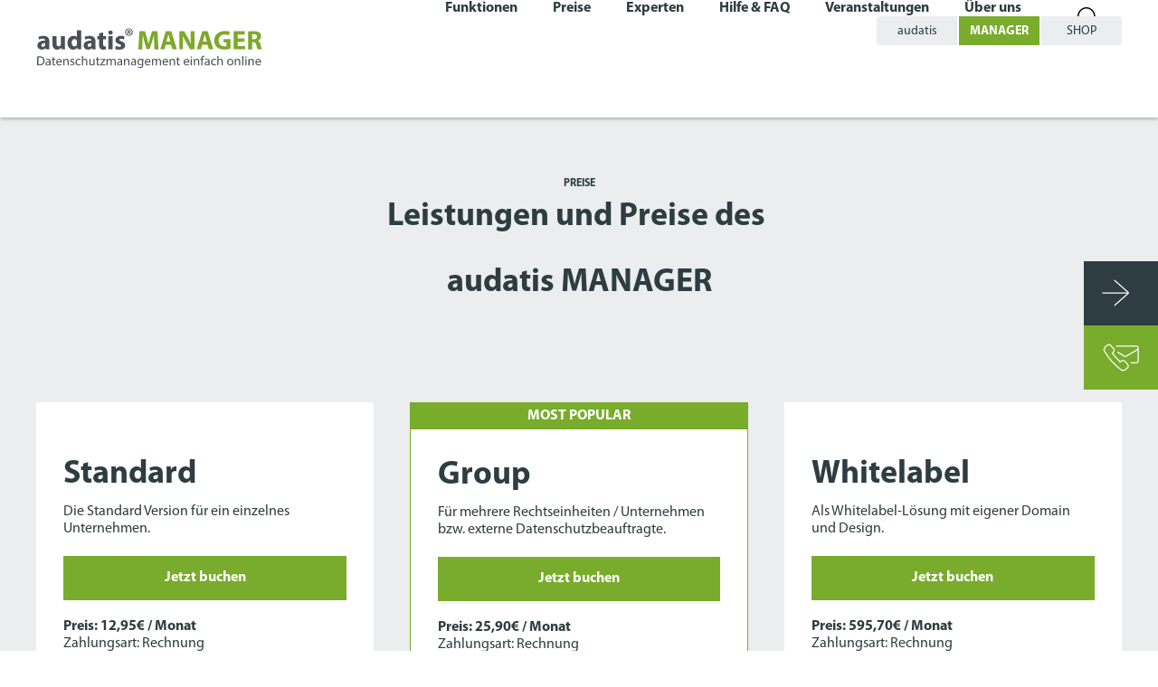

--- FILE ---
content_type: text/html; charset=utf-8
request_url: https://www.audatis-manager.de/preise/
body_size: 26937
content:
<!DOCTYPE html>
<html lang="de">
<head>

<meta charset="utf-8">
<!-- 
	This website is powered by TYPO3 - inspiring people to share!
	TYPO3 is a free open source Content Management Framework initially created by Kasper Skaarhoj and licensed under GNU/GPL.
	TYPO3 is copyright 1998-2026 of Kasper Skaarhoj. Extensions are copyright of their respective owners.
	Information and contribution at https://typo3.org/
-->




<meta name="generator" content="TYPO3 CMS">
<meta name="description" content="Hier finden Sie unsere Preise für unsere Datenschutzmanagement-Software und alles Leistungen, die wir ergänzend anbieten.">
<meta name="robots" content="INDEX,FOLLOW">
<meta name="keywords" content="Preise audatis MANAGER">
<meta name="twitter:card" content="summary">
<meta name="revisit-after" content="5 days">
<meta name="allow-search" content="yes">


<link rel="stylesheet" href="/typo3temp/assets/css/bde7d7dedbb6e58946fa6fb8e4d22c26.css?1685028032" media="all" nonce="KWJaSxoOzoDUnUeIe2rw2kA0hyP5fQiRDBdjDAbtf5bLxcNFJLqVfw">
<link rel="stylesheet" href="/_assets/108de7519b9c0186e15691d47b8fe143/Css/main.min.css?1743669804" media="all" nonce="KWJaSxoOzoDUnUeIe2rw2kA0hyP5fQiRDBdjDAbtf5bLxcNFJLqVfw">
<link rel="stylesheet" href="/_assets/108de7519b9c0186e15691d47b8fe143/Lib/Fancybox/jquery.fancybox.min.css?1701445566" media="all" nonce="KWJaSxoOzoDUnUeIe2rw2kA0hyP5fQiRDBdjDAbtf5bLxcNFJLqVfw">
<link rel="stylesheet" href="/_assets/108de7519b9c0186e15691d47b8fe143/Lib/Swiperjs/swiper-bundle.min.css?1701445566" media="all" nonce="KWJaSxoOzoDUnUeIe2rw2kA0hyP5fQiRDBdjDAbtf5bLxcNFJLqVfw">
<link rel="stylesheet" href="/typo3temp/assets/css/73c74d477cbef6033e2b90d4c47d8e2e.css?1707303123" media="all" nonce="KWJaSxoOzoDUnUeIe2rw2kA0hyP5fQiRDBdjDAbtf5bLxcNFJLqVfw">
<link rel="stylesheet" href="/_assets/85f14b2d3ccfdfc419116ec13c196097/Css/ke_search_pi1.css?1731664161" media="all" nonce="KWJaSxoOzoDUnUeIe2rw2kA0hyP5fQiRDBdjDAbtf5bLxcNFJLqVfw">



<script src="https://cloud.ccm19.de/app.js?apiKey=3e2b0972c7a8169fdb0163088561fa2b39e7544241e51176&amp;amp;domain=666009fbff9e49966d041b12" nonce="KWJaSxoOzoDUnUeIe2rw2kA0hyP5fQiRDBdjDAbtf5bLxcNFJLqVfw" referrerpolicy="origin"></script>

<script src="/typo3temp/assets/compressed/merged-036fa5e57588e4bb3efa568036adc9fb-a59f4dca1a92b5595a8f242dc6b88fca.js?1717158341" nonce="KWJaSxoOzoDUnUeIe2rw2kA0hyP5fQiRDBdjDAbtf5bLxcNFJLqVfw"></script>



            <meta http-equiv="X-UA-Compatible" content="IE=edge" />
            <meta name="viewport" content="width=device-width, initial-scale=1.0" />
            <meta property='og:image' content='/fileadmin/audatis-logo.jpg'/><title>Alle Preise zum audatis MANAGER</title>    <link rel="apple-touch-icon" sizes="180x180" href="/_assets/108de7519b9c0186e15691d47b8fe143/Favicon/apple-touch-icon.png">
    <link rel="icon" type="image/png" sizes="32x32" href="/_assets/108de7519b9c0186e15691d47b8fe143/Favicon/favicon-32x32.png">
    <link rel="icon" type="image/png" sizes="16x16" href="/_assets/108de7519b9c0186e15691d47b8fe143/Favicon/favicon-16x16.png">
    <link rel="manifest" crossorigin="use-credentials" href="/_assets/108de7519b9c0186e15691d47b8fe143/Favicon/site.webmanifest">
    <link rel="mask-icon" href="/_assets/108de7519b9c0186e15691d47b8fe143/Favicon/safari-pinned-tab.svg" color="#000000">
    <link rel="shortcut icon" href="/_assets/108de7519b9c0186e15691d47b8fe143/Favicon/favicon.ico">
    <meta name="msapplication-TileColor" content="">
    <meta name="msapplication-config" content="/_assets/108de7519b9c0186e15691d47b8fe143/Favicon/browserconfig.xml">
    <meta name="theme-color" content="">
<link rel="canonical" href="https://www.audatis-manager.de/preise"/>

<!-- This site is optimized with the Yoast SEO for TYPO3 plugin - https://yoast.com/typo3-extensions-seo/ -->
<script type="application/ld+json">[{"@context":"https:\/\/www.schema.org","@type":"BreadcrumbList","itemListElement":[{"@type":"ListItem","position":1,"item":{"@id":"https:\/\/www.audatis-manager.de\/","name":"Manager"}},{"@type":"ListItem","position":2,"item":{"@id":"https:\/\/www.audatis-manager.de\/preise","name":"Preise"}}]}]</script>
</head>
<body class="manager">
<header id="header-wrapper">
    <div class="header-container container">
        <div class="header__logo col-6 col-sm-4 audatis-logo">
    <a href="https://www.audatis.de/">
        <img src="/_assets/108de7519b9c0186e15691d47b8fe143/Img/logo.svg" alt="audatis-logo" />
    </a>
</div>

<div class="header__logo col-6 col-sm-4 manager-logo">
    <a href="/">
        <img src="/_assets/108de7519b9c0186e15691d47b8fe143/Img/audatis_manager_logo.svg" alt="audatis-logo" />
    </a>
</div>

<div class="header__main-menu col-lg-7 collapse" id="collapseMenu">
    
    <ul class="nav__menu">
        
            
        <li class="nav__item nav__has-sub lvl-1">
            
        
                <a href="/funktionen">
            

        
                Funktionen
            
        </a>
    

    


            
                <span id="dropdown-icon-lvl-1-1" class="nav__dropdown">
                    <svg xmlns="http://www.w3.org/2000/svg" width="16" height="16" fill="currentColor" class="bi bi-chevron-down" viewBox="0 0 16 16">
                      <path fill-rule="evenodd" d="M1.646 4.646a.5.5 0 0 1 .708 0L8 10.293l5.646-5.647a.5.5 0 0 1 .708.708l-6 6a.5.5 0 0 1-.708 0l-6-6a.5.5 0 0 1 0-.708z"/>
                    </svg>
                </span>
                
                        
    <ul id="submenu-lvl-1-1" class="nav__submenu nav__submenu--mega lvl-2">
        
            
                
            
            
        <li class="nav__item nav__has-sub">
            
        
                <a href="/funktionen">
            

        
                Datenschutzmanagement
            
        </a>
    

    

            
                <span id="dropdown-icon-lvl-2-11" class="nav__dropdown lvl-2">
                    <svg xmlns="http://www.w3.org/2000/svg" width="16" height="16" fill="currentColor" class="bi bi-chevron-down" viewBox="0 0 16 16">
                      <path fill-rule="evenodd" d="M1.646 4.646a.5.5 0 0 1 .708 0L8 10.293l5.646-5.647a.5.5 0 0 1 .708.708l-6 6a.5.5 0 0 1-.708 0l-6-6a.5.5 0 0 1 0-.708z"/>
                    </svg>
                </span>
                
    <ul id="submenu-lvl-2-11" class="nav__submenu lvl-3">
        
            
        <li class="nav__item">
            
        
                <a href="/datenschutzmanagement/audit">
            

        
                Audit
            
        </a>
    

    

            </li>
        
            
        <li class="nav__item">
            
        
                <a href="/datenschutzmanagement/datenschutz-folgenabschaetzung-dsfa">
            

        
                Datenschutz-Folgenabschätzung (DSFA)
            
        </a>
    

    

            </li>
        
            
        <li class="nav__item">
            
        
                <a href="/datenschutzmanagement/auftragsverarbeitungen-av-und-av-vereinbarungen-avv">
            

        
                Auftragsverarbeitungen (AV) und AV-Vereinbarungen (AVV)
            
        </a>
    

    

            </li>
        
            
        <li class="nav__item">
            
        
                <a href="/datenschutzmanagement/technische-und-organisatorische-massnahmen-tom">
            

        
                Technische und organisatorische Maßnahmen (TOM)
            
        </a>
    

    

            </li>
        
            
        <li class="nav__item">
            
        
                <a href="/datenschutzmanagement/verzeichnis-der-verarbeitungstaetigkeiten-vvt">
            

        
                Verzeichnis der Verarbeitungstätigkeiten (VVT)
            
        </a>
    

    

            </li>
        
            
        <li class="nav__item">
            
        
                <a href="/datenschutzmanagement/datennschutz-und-sicherheitsvorfaelle">
            

        
                Datenschutz- und Sicherheitsvorfälle
            
        </a>
    

    

            </li>
        
            
        <li class="nav__item">
            
        
                <a href="/datenschutzmanagement/datennschutz-und-sicherheitsvorfaelle-1">
            

        
                Gemeinsam Verantwortliche
            
        </a>
    

    

            </li>
        
            
        <li class="nav__item">
            
        
                <a href="/datenschutzmanagement/loeschkonzept">
            

        
                Löschkonzept
            
        </a>
    

    

            </li>
        
    </ul>

            

            

            </li>
        
            
                
            
            
        <li class="nav__item nav__has-sub">
            
        
                <a href="/funktionen">
            

        
                Dateien und Dokumentationen
            
        </a>
    

    

            
                <span id="dropdown-icon-lvl-2-12" class="nav__dropdown lvl-2">
                    <svg xmlns="http://www.w3.org/2000/svg" width="16" height="16" fill="currentColor" class="bi bi-chevron-down" viewBox="0 0 16 16">
                      <path fill-rule="evenodd" d="M1.646 4.646a.5.5 0 0 1 .708 0L8 10.293l5.646-5.647a.5.5 0 0 1 .708.708l-6 6a.5.5 0 0 1-.708 0l-6-6a.5.5 0 0 1 0-.708z"/>
                    </svg>
                </span>
                
    <ul id="submenu-lvl-2-12" class="nav__submenu lvl-3">
        
            
        <li class="nav__item">
            
        
                <a href="/funktionen/dateien-und-dokumentationen/massnahmen-und-projektplan">
            

        
                Maßnahmen- und Projektplan
            
        </a>
    

    

            </li>
        
            
        <li class="nav__item">
            
        
                <a href="/funktionen/dateien-und-dokumentationen/aktivitaetenverwaltung">
            

        
                Aktivitätenverwaltung
            
        </a>
    

    

            </li>
        
            
        <li class="nav__item">
            
        
                <a href="/funktionen/dateien-und-dokumentationen/dateiablage">
            

        
                Dateiablage
            
        </a>
    

    

            </li>
        
            
        <li class="nav__item">
            
        
                <a href="/funktionen/dateien-und-dokumentationen/berichtsverwaltung">
            

        
                Berichtsverwaltung
            
        </a>
    

    

            </li>
        
            
        <li class="nav__item">
            
        
                <a href="/funktionen/verwaltung/nachweismanagement">
            

        
                Nachweismanagement
            
        </a>
    

    

            </li>
        
    </ul>

            

            

            </li>
        
            
                
            
            
        <li class="nav__item nav__has-sub">
            
        
                <a href="/funktionen">
            

        
                Verwaltung
            
        </a>
    

    

            
                <span id="dropdown-icon-lvl-2-13" class="nav__dropdown lvl-2">
                    <svg xmlns="http://www.w3.org/2000/svg" width="16" height="16" fill="currentColor" class="bi bi-chevron-down" viewBox="0 0 16 16">
                      <path fill-rule="evenodd" d="M1.646 4.646a.5.5 0 0 1 .708 0L8 10.293l5.646-5.647a.5.5 0 0 1 .708.708l-6 6a.5.5 0 0 1-.708 0l-6-6a.5.5 0 0 1 0-.708z"/>
                    </svg>
                </span>
                
    <ul id="submenu-lvl-2-13" class="nav__submenu lvl-3">
        
            
        <li class="nav__item">
            
        
                <a href="/funktionen/verwaltung/benutzer-und-rollenverwaltung">
            

        
                Benutzer- und Rollenverwaltung
            
        </a>
    

    

            </li>
        
            
        <li class="nav__item">
            
        
                <a href="/funktionen/verwaltung/aufgabenverwaltung">
            

        
                Aufgabenverwaltung
            
        </a>
    

    

            </li>
        
            
        <li class="nav__item">
            
        
                <a href="/funktionen/verwaltung/mitarbeiterverwaltung">
            

        
                Mitarbeiterverwaltung
            
        </a>
    

    

            </li>
        
            
        <li class="nav__item">
            
        
                <a href="/funktionen/verwaltung/mandantenverwaltung">
            

        
                Mandantenverwaltung
            
        </a>
    

    

            </li>
        
            
        <li class="nav__item">
            
        
                <a href="/funktionen/verwaltung/vorlagentextbausteine">
            

        
                Vorlagentextbausteine
            
        </a>
    

    

            </li>
        
    </ul>

            

            

            </li>
        
            
                
            
            
        <li class="nav__item nav__has-sub">
            
        
                <a href="/funktionen">
            

        
                Zusatzfunktionen
            
        </a>
    

    

            
                <span id="dropdown-icon-lvl-2-14" class="nav__dropdown lvl-2">
                    <svg xmlns="http://www.w3.org/2000/svg" width="16" height="16" fill="currentColor" class="bi bi-chevron-down" viewBox="0 0 16 16">
                      <path fill-rule="evenodd" d="M1.646 4.646a.5.5 0 0 1 .708 0L8 10.293l5.646-5.647a.5.5 0 0 1 .708.708l-6 6a.5.5 0 0 1-.708 0l-6-6a.5.5 0 0 1 0-.708z"/>
                    </svg>
                </span>
                
    <ul id="submenu-lvl-2-14" class="nav__submenu lvl-3">
        
            
        <li class="nav__item">
            
        
                <a href="/funktionen/zusatzfunktionen/compliance-und-isms">
            

        
                Compliance und ISMS
            
        </a>
    

    

            </li>
        
            
        <li class="nav__item">
            
        
                <a href="/funktionen/zusatzfunktionen/infodienst">
            

        
                Infodienst
            
        </a>
    

    

            </li>
        
            
        <li class="nav__item">
            
        
                <a href="/funktionen/zusatzfunktionen/e-learning">
            

        
                E-Learning
            
        </a>
    

    

            </li>
        
            
        <li class="nav__item">
            
        
                <a href="/funktionen/zusatzfunktionen/hinweisgebersystem">
            

        
                Hinweisgebersystem
            
        </a>
    

    

            </li>
        
    </ul>

            

            

            </li>
        
    </ul>

                    
            
            </li>
        
            
        <li class="nav__item current nav__has-sub lvl-1">
            
        
                <a href="/preise">
            

        
                Preise
            
        </a>
    

    


            
                <span id="dropdown-icon-lvl-1-2" class="nav__dropdown">
                    <svg xmlns="http://www.w3.org/2000/svg" width="16" height="16" fill="currentColor" class="bi bi-chevron-down" viewBox="0 0 16 16">
                      <path fill-rule="evenodd" d="M1.646 4.646a.5.5 0 0 1 .708 0L8 10.293l5.646-5.647a.5.5 0 0 1 .708.708l-6 6a.5.5 0 0 1-.708 0l-6-6a.5.5 0 0 1 0-.708z"/>
                    </svg>
                </span>
                
                        
    <ul id="submenu-lvl-1-2" class="nav__submenu lvl-2">
        
            
            
        <li class="nav__item lvl-2">
            
        
                <a href="/preise/optionale-zusatzleistungen">
            

        
                Optionale Zusatzleistungen
            
        </a>
    

    

            

            

            </li>
        
    </ul>

                    
            
            </li>
        
            
        <li class="nav__item nav__has-sub lvl-1">
            
        
                <a href="/experten">
            

        
                Experten
            
        </a>
    

    


            
                <span id="dropdown-icon-lvl-1-3" class="nav__dropdown">
                    <svg xmlns="http://www.w3.org/2000/svg" width="16" height="16" fill="currentColor" class="bi bi-chevron-down" viewBox="0 0 16 16">
                      <path fill-rule="evenodd" d="M1.646 4.646a.5.5 0 0 1 .708 0L8 10.293l5.646-5.647a.5.5 0 0 1 .708.708l-6 6a.5.5 0 0 1-.708 0l-6-6a.5.5 0 0 1 0-.708z"/>
                    </svg>
                </span>
                
                        
    <ul id="submenu-lvl-1-3" class="nav__submenu lvl-2">
        
            
            
        <li class="nav__item lvl-2">
            
        
                <a href="https://experts.audatis-manager.de/" target="_blank">
            

        
                audatis MANAGER Datenbank
            
        </a>
    

    

            

            

            </li>
        
    </ul>

                    
            
            </li>
        
            
        <li class="nav__item lvl-1">
            
        
                <a href="https://knowledgebase.audatis-manager.de/" target="_blank">
            

        
                Hilfe &amp; FAQ
            
        </a>
    

    


            
            </li>
        
            
        <li class="nav__item lvl-1">
            
        
                <a href="https://www.audatis.de/veranstaltungen">
            

        
                Veranstaltungen
            
        </a>
    

    


            
            </li>
        
            
        <li class="nav__item nav__has-sub lvl-1">
            
        <span class="on-no-page-link">
            
                    Über uns
                
        </span>
    

    


            
                <span id="dropdown-icon-lvl-1-6" class="nav__dropdown">
                    <svg xmlns="http://www.w3.org/2000/svg" width="16" height="16" fill="currentColor" class="bi bi-chevron-down" viewBox="0 0 16 16">
                      <path fill-rule="evenodd" d="M1.646 4.646a.5.5 0 0 1 .708 0L8 10.293l5.646-5.647a.5.5 0 0 1 .708.708l-6 6a.5.5 0 0 1-.708 0l-6-6a.5.5 0 0 1 0-.708z"/>
                    </svg>
                </span>
                
                        
    <ul id="submenu-lvl-1-6" class="nav__submenu lvl-2">
        
            
            
        <li class="nav__item lvl-2">
            
        
                <a href="https://www.audatis.de/ueber-uns/team">
            

        
                Unser Team
            
        </a>
    

    

            

            

            </li>
        
            
            
        <li class="nav__item lvl-2">
            
        
                <a href="https://www.audatis.de/ueber-uns/karriere">
            

        
                Karriere
            
        </a>
    

    

            

            

            </li>
        
            
            
        <li class="nav__item lvl-2">
            
        
                <a href="https://1d45bf8a.sibforms.com/serve/[base64]" target="_blank">
            

        
                Newsletter
            
        </a>
    

    

            

            

            </li>
        
    </ul>

                    
            
            </li>
        
    </ul>






<script nonce="KWJaSxoOzoDUnUeIe2rw2kA0hyP5fQiRDBdjDAbtf5bLxcNFJLqVfw">
    
        const toggleLvl1Submenu = function (index) {
            const dropdownIcon = document.getElementById('dropdown-icon-lvl-1-' + index);
            const submenu = document.getElementById('submenu-lvl-1-' + index);

            if (submenu.classList.contains('show')) {
                submenu.classList.remove('show');
                dropdownIcon.classList.remove('open');
            } else {
                submenu.classList.add('show');
                dropdownIcon.classList.add('open');
            }
        };

        const toggleLvl2Submenu = function (index) {
            const dropdownIcon = document.getElementById('dropdown-icon-lvl-2-' + index);
            const subsubmenu = document.getElementById('submenu-lvl-2-' + index);

            if (subsubmenu.classList.contains('show')) {
                subsubmenu.classList.remove('show');
                dropdownIcon.classList.remove('open');
            } else {
                subsubmenu.classList.add('show');
                dropdownIcon.classList.add('open');
            }
        };

        document.addEventListener('DOMContentLoaded', function () {
            document.querySelectorAll('.nav__dropdown').forEach(function (el) {
                if (el.id.includes('lvl-1')) {
                    el.addEventListener('click', function () {
                        const index = el.id.split('-').pop();
                        toggleLvl1Submenu(index);
                    });
                } else if (el.id.includes('lvl-2')) {
                    el.addEventListener('click', function () {
                        const parts = el.id.split('-');
                        const index = parts.pop();
                        toggleLvl2Submenu(index, index);
                    });
                }
            });
        });
    
</script>
    <div class="header__search collapse" id="collapseSearch">
        <div class="tx-kesearch-pi1">
	
	<form method="get" id="form_kesearch_pi1" name="form_kesearch_pi1"  action="/suche-1">
		<fieldset class="kesearch_searchbox">
			
				<input type="hidden" name="id" value="97" />
			
			
			
			

			<div class="kesearchbox">
				<input type="text" id="ke_search_sword" class="form-control" name="tx_kesearch_pi1[sword]" value="" placeholder="Suchbegriff" />
				<button type="submit" class="btn btn-search">
					<i class="icon icon-30 search__icon"></i>
				</button>
			</div>
		</fieldset>
	</form>

</div>

    </div>
</div>

<div class="header__search header__search--mobile col-sm-6" id="collapseSearch-mobile">
    <div class="tx-kesearch-pi1">
	
	<form method="get" id="form_kesearch_pi1" name="form_kesearch_pi1"  action="/suche-1">
		<fieldset class="kesearch_searchbox">
			
				<input type="hidden" name="id" value="97" />
			
			
			
			

			<div class="kesearchbox">
				<input type="text" id="ke_search_sword" class="form-control" name="tx_kesearch_pi1[sword]" value="" placeholder="Suchbegriff" />
				<button type="submit" class="btn btn-search">
					<i class="icon icon-30 search__icon"></i>
				</button>
			</div>
		</fieldset>
	</form>

</div>

</div>

<div class="audatis-switch position-absolute">
    <a class="audatis-switch--link first" href="https://www.audatis.de/">
        audatis
    </a>
    <a class="audatis-switch--link second" href="/">
        MANAGER
    </a>
    <a href="https://shop.audatis.de/" target="_blank" class="audatis-switch--link third">SHOP</a>
</div>


<div class="header__buttons">
    <div class="header--search-button col-4 col-lg-12">
        <div class="on-search__trigger collapsed">
    <span class="on-search__loup">
        <svg xmlns="http://www.w3.org/2000/svg" version="1.1" xmlns:xlink="http://www.w3.org/1999/xlink"
             xmlns:svgjs="http://svgjs.com/svgjs" viewBox="0 0 30 30" width="30" height="30">
            <g transform="matrix(1.25,0,0,1.25,0,0)">
                <path d="M0.750 9.812 A9.063 9.063 0 1 0 18.876 9.812 A9.063 9.063 0 1 0 0.750 9.812 Z" fill="none"
                      stroke="#000000" stroke-linecap="round" stroke-linejoin="round" stroke-width="1.5"
                      transform="translate(-3.056 4.62) rotate(-23.025)"></path>
                <path d="M16.221 16.22L23.25 23.25" fill="none" stroke="#000000" stroke-linecap="round"
                      stroke-linejoin="round" stroke-width="1.5"></path>
            </g>
        </svg>
    </span>
    <span class="on-search__close" id="on-search__close">&times;</span>
</div>




    </div>

    <div class="header__contact-icon col-4 col-sm-6 col-lg-4">
        <a href="/kontakt">
            <svg width="37" height="28" viewBox="0 0 37 28" xmlns="http://www.w3.org/2000/svg">
    <g stroke="#2D3D41" stroke-width="1.4" fill="none" fill-rule="evenodd" stroke-linecap="round">
        <path d="M11.365 8.696a2.512 2.512 0 0 0 .252-3.608l-2.59-2.897a2.677 2.677 0 0 0-3.705-.26L3.694 3.31a3.754 3.754 0 0 0-.834 4.78A60.286 60.286 0 0 0 18.73 25.86a4.019 4.019 0 0 0 4.98-.137l1.626-1.378a2.523 2.523 0 0 0 .894-1.75 2.523 2.523 0 0 0-.641-1.857l-2.59-2.9a2.662 2.662 0 0 0-1.8-.877 2.662 2.662 0 0 0-1.905.618l-.99.837a61.52 61.52 0 0 1-7.929-8.882l.99-.84z" stroke-linejoin="round"/>
        <path d="M14.395 2.723H34.38c.895 0 1.62.726 1.62 1.62v13.344a1.62 1.62 0 0 1-1.62 1.62h-5.19 0"/>
        <path d="m15.853 8.827 7.384 4.4L36 5.775"/>
    </g>
</svg>
        </a>
    </div>

    <div class="header__mobile-button col-4 col-sm-6 col-lg-4">
        <a href="#collapseMenu" data-toggle="collapse" role="button" aria-expanded="true" aria-controls="collapseMenu" class="burger collapsed">
    <span class="burger__line line__first"></span>
    <span class="burger__line line__second--first"></span>
    <span class="burger__line line__second--second"></span>
    <span class="burger__line line__third"></span>
</a>
    </div>
</div>


    <section class="on-sticky-contact">

    <div class="on-sticky-contact--audatis">
        <a class="on-sticky-contact--audatis__link" href="/kontakt">
            <svg width="115" height="122" viewBox="0 0 115 122" xmlns="http://www.w3.org/2000/svg"
                xmlns:xlink="http://www.w3.org/1999/xlink">
                <defs>
                    <filter x="-15.8%" y="-14.7%" width="131.6%" height="129.6%" filterUnits="objectBoundingBox"
                        id="mx7nfpzi8a">
                        <feMorphology radius="1" operator="dilate" in="SourceAlpha" result="shadowSpreadOuter1" />
                        <feOffset in="shadowSpreadOuter1" result="shadowOffsetOuter1" />
                        <feGaussianBlur stdDeviation="4" in="shadowOffsetOuter1" result="shadowBlurOuter1" />
                        <feColorMatrix values="0 0 0 0 0.466666667 0 0 0 0 0.466666667 0 0 0 0 0.466666667 0 0 0 0.5 0"
                            in="shadowBlurOuter1" />
                    </filter>
                    <path
                        d="M1324 1207.095c15.833-10.73 31.667-16.095 47.5-16.095l.742.004c15.586.165 31.172 5.529 46.758 16.091 0 42.968-15.833 71.603-47.5 85.905-31.667-14.302-47.5-42.937-47.5-85.905z"
                        id="9ps99u7zjb" />
                </defs>
                <g transform="translate(-1314 -1181)" fill="none" fill-rule="evenodd">
                    <use fill="#000" filter="url(#mx7nfpzi8a)" xlink:href="#9ps99u7zjb" />
                    <use fill="#485155" xlink:href="#9ps99u7zjb" />
                </g>
            </svg>
            <div class="on-sticky-contact--audatis__inner">
                <svg class="on-sticky-contact--audatis__icon" width="41" height="31" viewBox="0 0 41 31"
                    xmlns="http://www.w3.org/2000/svg">
                    <g stroke="#FFF" stroke-width="1.25" fill="none" fill-rule="evenodd" stroke-linecap="round">
                        <path
                            d="M12.567 9.575a2.812 2.812 0 0 0 .282-4.03L9.964 2.31a2.974 2.974 0 0 0-4.126-.289L4.026 3.56a4.203 4.203 0 0 0-.93 5.34 67.234 67.234 0 0 0 17.669 19.848c1.655 1.243 3.973 1.179 5.545-.153l1.812-1.54c.585-.496.943-1.199.996-1.955a2.822 2.822 0 0 0-.714-2.075l-2.883-3.238a2.96 2.96 0 0 0-2.004-.98 2.96 2.96 0 0 0-2.122.691l-1.102.936a68.61 68.61 0 0 1-8.829-9.92l1.103-.939z"
                            stroke-linejoin="round" />
                        <path d="M15.94 2.903H38.2a1.8 1.8 0 0 1 1.8 1.8v14.926a1.8 1.8 0 0 1-1.8 1.8h-5.784 0" />
                        <path d="m17.564 9.72 8.223 4.916L40 6.31" />
                    </g>
                </svg>
                <span class="on-sticky-contact--audatis__text">Kontakt</span>
            </div>
        </a>
    </div>

    <div class="on-sticky-contact--manager">
        <a class="on-sticky-contact--manager__test" target="_blank" href="https://dsgvo3.ds-manager.net/mandant_create_new.html?ref=">
            <div class="on-sticky-contact--manager__inner">
                <span class="on-sticky-contact--manager__text">Jetzt kostenlos testen</span>
                <svg width="31" height="31" viewBox="0 0 31 31" fill="none" xmlns="http://www.w3.org/2000/svg">
                    <g clip-path="url(#clip0_73_45)">
                        <path d="M29.0538 15H0.946289" stroke="white" stroke-width="1.25" stroke-linecap="round"
                            stroke-linejoin="round" />
                        <path
                            d="M14.0713 28.75L28.625 15.9388C28.758 15.8214 28.8646 15.6772 28.9375 15.5155C29.0105 15.3539 29.0482 15.1786 29.0482 15.0013C29.0482 14.8239 29.0105 14.6486 28.9375 14.487C28.8646 14.3253 28.758 14.1811 28.625 14.0638L14.0713 1.25"
                            stroke="white" stroke-width="1.25" stroke-linecap="round" stroke-linejoin="round" />
                    </g>
                    <defs>
                        <clipPath id="clip0_73_45">
                            <rect width="30" height="30" fill="white" />
                        </clipPath>
                    </defs>
                </svg>
            </div>
        </a>
        <a class="on-sticky-contact--manager__support" href="/ueber-uns/terminvereinbarung">
            <div class="on-sticky-contact--manager__inner">
                <span class="on-sticky-contact--manager__text">Hilfe und Support</span>
                <svg class="on-sticky-contact--manager__icon" width="41" height="31" viewBox="0 0 41 31"
                    xmlns="http://www.w3.org/2000/svg">
                    <g stroke="#FFF" stroke-width="1.25" fill="none" fill-rule="evenodd" stroke-linecap="round">
                        <path
                            d="M12.567 9.575a2.812 2.812 0 0 0 .282-4.03L9.964 2.31a2.974 2.974 0 0 0-4.126-.289L4.026 3.56a4.203 4.203 0 0 0-.93 5.34 67.234 67.234 0 0 0 17.669 19.848c1.655 1.243 3.973 1.179 5.545-.153l1.812-1.54c.585-.496.943-1.199.996-1.955a2.822 2.822 0 0 0-.714-2.075l-2.883-3.238a2.96 2.96 0 0 0-2.004-.98 2.96 2.96 0 0 0-2.122.691l-1.102.936a68.61 68.61 0 0 1-8.829-9.92l1.103-.939z"
                            stroke-linejoin="round" />
                        <path d="M15.94 2.903H38.2a1.8 1.8 0 0 1 1.8 1.8v14.926a1.8 1.8 0 0 1-1.8 1.8h-5.784 0" />
                        <path d="m17.564 9.72 8.223 4.916L40 6.31" />
                    </g>
                </svg>
            </div>
        </a>
    </div>

</section>







    </div>
</header>

<main>
    
    <section id="slider-wrapper">
        
    </section>

    

    <section id="content-wrapper">
        <div class="">
            

<div id="c2100"
     class=" text-color__dark bg-color bg-color__on-gray-light    frame frame-default default style-  frame-type-on-1col frame-layout-0">
    
        <div class="container">
    
        <div class="row ">
            <div class="col-lg-12">
                
                    
<div id="c2101" class="frame frame-default default style-  frame-type-text frame-layout-0 frame-space-before-extra-small"><div class="ce-bodytext"><p class="text-center preheadline">Preise</p><h2 class="text-center">Leistungen und Preise des&nbsp;</h2><h2 class="text-center">audatis MANAGER</h2></div><div class="ce-link"></div></div>


                
            </div>
        </div>
    
        </div>
    

    

    

    

</div>


      <script type="module" nonce="KWJaSxoOzoDUnUeIe2rw2kA0hyP5fQiRDBdjDAbtf5bLxcNFJLqVfw">
        
            import Swiper
                from "/_assets/108de7519b9c0186e15691d47b8fe143/Lib/Swiperjs/swiper-bundle.esm.browser.min.js"

            const swiperOverview = new Swiper('.swiper-overview', {
                direction: 'horizontal',
                spaceBetween: 10,
                initialSlide: 1,
                slidesPerView: 1.1,
                centeredSlides: true,
                loop: false,
                pagination: {
                    el: '.pagination-1',
                },
                breakpoints: {
                    1024: {
                        slidesPerView: 3,
                        spaceBetween: 40,
                        allowTouchMove: true,
                    }
                }
            });

            const swiperTable = new Swiper('.swiper-table', {
                direction: 'horizontal',
                spaceBetween: 10,
                initialSlide: 1,
                slidesPerView: 1.1,
                centeredSlides: true,
                loop: false,
                pagination: {
                    el: '.pagination-2',
                },
            });
        
    </script>

    

        <div class="pricetable">
            <div class="pricetable-overview">
                <div class="swiper swiper-overview">
                    <div class="pricetable-overview-inner swiper-wrapper">
                        
                            <div
                                class="pricetable-overview-single swiper-slide">
                                <div
                                    class="popularity">
                                    <p class="preheadline">
                                        
                                    </p>
                                </div>
                                <div class="pricetable-overview-single-content">
                                    
                                        <h2>Standard</h2>
                                    
                                    
                                        <div class="description">Die Standard Version für ein einzelnes Unternehmen.</div>
                                    
                                    
                                        <a href="https://dsgvo3.ds-manager.net/mandant_create_new.html?ref=&amp;vers=2" class="on-button">
                                            Jetzt buchen
                                        </a>
                                    
                                    
                                        <div class="price">Preis: 12,95€ / Monat</div>
                                    
                                    
                                        <div class="extra"><p>Zahlungsart: Rechnung
</p>
<p>je weiterer Mandant: 12,95€ pro Monat
</p>
<p>&nbsp;</p>
                                        </div>
                                    
                                    
                                        <div class="characteristics">
                                            
                                                <div class="characteristics-single">
                                                    
                                                        <div
                                                            class="characteristics-single-text">
                                                            
                                                            
                                                                    <svg width="14" height="11" viewBox="0 0 14 11"
                                                                        fill="none" xmlns="http://www.w3.org/2000/svg">
                                                                        <path
                                                                            d="M12.7913 1.2915L6.70873 9.17894C6.61028 9.30659 6.4848 9.4122 6.34079 9.48863C6.19677 9.56506 6.03756 9.61053 5.87393 9.62197C5.71029 9.63341 5.54603 9.61055 5.39226 9.55493C5.23849 9.49932 5.09878 9.41224 4.98258 9.2996L1.33301 5.74836"
                                                                            stroke="#2D3D41" stroke-width="1.5"
                                                                            stroke-linecap="round"
                                                                            stroke-linejoin="round" />
                                                                    </svg>
                                                                
                                                            <p>Benutzerverwaltung inkl. 10 Benutzer
                                                            </p>
                                                        </div>
                                                    
                                                </div>
                                            
                                                <div class="characteristics-single">
                                                    
                                                        <div
                                                            class="characteristics-single-text">
                                                            
                                                            
                                                                    <svg width="14" height="11" viewBox="0 0 14 11"
                                                                        fill="none" xmlns="http://www.w3.org/2000/svg">
                                                                        <path
                                                                            d="M12.7913 1.2915L6.70873 9.17894C6.61028 9.30659 6.4848 9.4122 6.34079 9.48863C6.19677 9.56506 6.03756 9.61053 5.87393 9.62197C5.71029 9.63341 5.54603 9.61055 5.39226 9.55493C5.23849 9.49932 5.09878 9.41224 4.98258 9.2996L1.33301 5.74836"
                                                                            stroke="#2D3D41" stroke-width="1.5"
                                                                            stroke-linecap="round"
                                                                            stroke-linejoin="round" />
                                                                    </svg>
                                                                
                                                            <p>Rechenzentrum (Standort Deutschland)
                                                            </p>
                                                        </div>
                                                    
                                                </div>
                                            
                                                <div class="characteristics-single">
                                                    
                                                        <div
                                                            class="characteristics-single-text">
                                                            
                                                            
                                                                    <svg width="14" height="11" viewBox="0 0 14 11"
                                                                        fill="none" xmlns="http://www.w3.org/2000/svg">
                                                                        <path
                                                                            d="M12.7913 1.2915L6.70873 9.17894C6.61028 9.30659 6.4848 9.4122 6.34079 9.48863C6.19677 9.56506 6.03756 9.61053 5.87393 9.62197C5.71029 9.63341 5.54603 9.61055 5.39226 9.55493C5.23849 9.49932 5.09878 9.41224 4.98258 9.2996L1.33301 5.74836"
                                                                            stroke="#2D3D41" stroke-width="1.5"
                                                                            stroke-linecap="round"
                                                                            stroke-linejoin="round" />
                                                                    </svg>
                                                                
                                                            <p>Support via Ticketsystem / Telefon  / Email
                                                            </p>
                                                        </div>
                                                    
                                                </div>
                                            
                                        </div>
                                    
                                </div>
                            </div>
                        
                            <div
                                class="pricetable-overview-single popular swiper-slide">
                                <div
                                    class="popularity popular">
                                    <p class="preheadline">
                                        
                                            most popular
                                        
                                    </p>
                                </div>
                                <div class="pricetable-overview-single-content">
                                    
                                        <h2>Group</h2>
                                    
                                    
                                        <div class="description">Für mehrere Rechtseinheiten / Unternehmen bzw. externe Datenschutzbeauftragte.</div>
                                    
                                    
                                        <a href="https://dsgvo3.ds-manager.net/mandant_create_new.html?ref=&amp;vers=3" class="on-button">
                                            Jetzt buchen
                                        </a>
                                    
                                    
                                        <div class="price">Preis: 25,90€ / Monat</div>
                                    
                                    
                                        <div class="extra"><p>Zahlungsart: Rechnung
</p>
<p>je weiterer Mandant: 12,95€ pro Monat</p>
                                        </div>
                                    
                                    
                                        <div class="characteristics">
                                            
                                                <div class="characteristics-single">
                                                    
                                                        <div
                                                            class="characteristics-single-text bold">
                                                            
                                                            
                                                                    <svg width="14" height="11" viewBox="0 0 14 11"
                                                                        fill="none" xmlns="http://www.w3.org/2000/svg">
                                                                        <path
                                                                            d="M12.7913 1.2915L6.70873 9.17894C6.61028 9.30659 6.4848 9.4122 6.34079 9.48863C6.19677 9.56506 6.03756 9.61053 5.87393 9.62197C5.71029 9.63341 5.54603 9.61055 5.39226 9.55493C5.23849 9.49932 5.09878 9.41224 4.98258 9.2996L1.33301 5.74836"
                                                                            stroke="#2D3D41" stroke-width="1.5"
                                                                            stroke-linecap="round"
                                                                            stroke-linejoin="round" />
                                                                    </svg>
                                                                
                                                            <p>Alles aus Standard
                                                            </p>
                                                        </div>
                                                    
                                                </div>
                                            
                                                <div class="characteristics-single">
                                                    
                                                        <div
                                                            class="characteristics-single-text">
                                                            
                                                            
                                                                    <svg width="12" height="12" viewBox="0 0 12 12"
                                                                        fill="none" xmlns="http://www.w3.org/2000/svg">
                                                                        <path d="M6 1V11" stroke="#2D3D41"
                                                                            stroke-width="1.5" stroke-linecap="round" />
                                                                        <path d="M1 6L11 6" stroke="#2D3D41"
                                                                            stroke-width="1.5" stroke-linecap="round" />
                                                                    </svg>
                                                                
                                                            <p>Benutzerverwaltung inkl. 10 Benutzer  pro Mandant
                                                            </p>
                                                        </div>
                                                    
                                                </div>
                                            
                                                <div class="characteristics-single">
                                                    
                                                        <div
                                                            class="characteristics-single-text">
                                                            
                                                            
                                                                    <svg width="12" height="12" viewBox="0 0 12 12"
                                                                        fill="none" xmlns="http://www.w3.org/2000/svg">
                                                                        <path d="M6 1V11" stroke="#2D3D41"
                                                                            stroke-width="1.5" stroke-linecap="round" />
                                                                        <path d="M1 6L11 6" stroke="#2D3D41"
                                                                            stroke-width="1.5" stroke-linecap="round" />
                                                                    </svg>
                                                                
                                                            <p>Mandantenfähigkeit inkl. 2 Mandanten
                                                            </p>
                                                        </div>
                                                    
                                                </div>
                                            
                                        </div>
                                    
                                </div>
                            </div>
                        
                            <div
                                class="pricetable-overview-single swiper-slide">
                                <div
                                    class="popularity">
                                    <p class="preheadline">
                                        
                                    </p>
                                </div>
                                <div class="pricetable-overview-single-content">
                                    
                                        <h2>Whitelabel</h2>
                                    
                                    
                                        <div class="description">Als Whitelabel-Lösung mit eigener Domain und Design.</div>
                                    
                                    
                                        <a href="/ueber-uns/terminvereinbarung" class="on-button">
                                            Jetzt buchen
                                        </a>
                                    
                                    
                                        <div class="price">Preis: 595,70€ / Monat</div>
                                    
                                    
                                        <div class="extra"><p>Zahlungsart: Rechnung
</p>
<p>je weiterer Mandant: 12,95€ pro Monat</p>
                                        </div>
                                    
                                    
                                        <div class="characteristics">
                                            
                                                <div class="characteristics-single">
                                                    
                                                        <div
                                                            class="characteristics-single-text bold">
                                                            
                                                            
                                                                    <svg width="14" height="11" viewBox="0 0 14 11"
                                                                        fill="none" xmlns="http://www.w3.org/2000/svg">
                                                                        <path
                                                                            d="M12.7913 1.2915L6.70873 9.17894C6.61028 9.30659 6.4848 9.4122 6.34079 9.48863C6.19677 9.56506 6.03756 9.61053 5.87393 9.62197C5.71029 9.63341 5.54603 9.61055 5.39226 9.55493C5.23849 9.49932 5.09878 9.41224 4.98258 9.2996L1.33301 5.74836"
                                                                            stroke="#2D3D41" stroke-width="1.5"
                                                                            stroke-linecap="round"
                                                                            stroke-linejoin="round" />
                                                                    </svg>
                                                                
                                                            <p>Alles aus Group
                                                            </p>
                                                        </div>
                                                    
                                                </div>
                                            
                                                <div class="characteristics-single">
                                                    
                                                        <div
                                                            class="characteristics-single-text">
                                                            
                                                            
                                                                    <svg width="12" height="12" viewBox="0 0 12 12"
                                                                        fill="none" xmlns="http://www.w3.org/2000/svg">
                                                                        <path d="M6 1V11" stroke="#2D3D41"
                                                                            stroke-width="1.5" stroke-linecap="round" />
                                                                        <path d="M1 6L11 6" stroke="#2D3D41"
                                                                            stroke-width="1.5" stroke-linecap="round" />
                                                                    </svg>
                                                                
                                                            <p>Mandantenfähigkeit  inkl. 46 Mandanten
                                                            </p>
                                                        </div>
                                                    
                                                </div>
                                            
                                                <div class="characteristics-single">
                                                    
                                                        <div
                                                            class="characteristics-single-text">
                                                            
                                                            
                                                                    <svg width="12" height="12" viewBox="0 0 12 12"
                                                                        fill="none" xmlns="http://www.w3.org/2000/svg">
                                                                        <path d="M6 1V11" stroke="#2D3D41"
                                                                            stroke-width="1.5" stroke-linecap="round" />
                                                                        <path d="M1 6L11 6" stroke="#2D3D41"
                                                                            stroke-width="1.5" stroke-linecap="round" />
                                                                    </svg>
                                                                
                                                            <p>Rechenzentrum (Standort Deutschland/ Eigener Server)
                                                            </p>
                                                        </div>
                                                    
                                                </div>
                                            
                                                <div class="characteristics-single">
                                                    
                                                        <div
                                                            class="characteristics-single-text">
                                                            
                                                            
                                                                    <svg width="12" height="12" viewBox="0 0 12 12"
                                                                        fill="none" xmlns="http://www.w3.org/2000/svg">
                                                                        <path d="M6 1V11" stroke="#2D3D41"
                                                                            stroke-width="1.5" stroke-linecap="round" />
                                                                        <path d="M1 6L11 6" stroke="#2D3D41"
                                                                            stroke-width="1.5" stroke-linecap="round" />
                                                                    </svg>
                                                                
                                                            <p>eigenes Ticketsystem einbindbar
                                                            </p>
                                                        </div>
                                                    
                                                </div>
                                            
                                                <div class="characteristics-single">
                                                    
                                                        <div
                                                            class="characteristics-single-text">
                                                            
                                                            
                                                                    <svg width="12" height="12" viewBox="0 0 12 12"
                                                                        fill="none" xmlns="http://www.w3.org/2000/svg">
                                                                        <path d="M6 1V11" stroke="#2D3D41"
                                                                            stroke-width="1.5" stroke-linecap="round" />
                                                                        <path d="M1 6L11 6" stroke="#2D3D41"
                                                                            stroke-width="1.5" stroke-linecap="round" />
                                                                    </svg>
                                                                
                                                            <p>Anpassbares Design / Eigene URL / eigener Name
                                                            </p>
                                                        </div>
                                                    
                                                </div>
                                            
                                        </div>
                                    
                                </div>
                            </div>
                        
                    </div>
                    <div class="overview-link">
                        <a href="#pricetable">Zur allgemeinen Übersicht</a>
                    </div>
                </div>

                <div class="swiper-pagination pagination-1"></div>
            </div>

            
                <div class="container pricetable-table-desktop">
    
        <div class="pricetable-table-desktop-single" id="pricetable">
            
                <h2>Gesamtübersicht aller Leistungen und Funktionen</h2>
            
            
                <div>
                    <table class="pricetable-table-table">
                        <tr>
                            <th>Allgemeine Leistungen</th>
                            
                                <th>Standard</th>
                            
                                <th>Group</th>
                            
                                <th>Whitelabel</th>
                            
                        </tr>
                        
                            <tr>
                                <td>
                                    Aktuelle Gesetzesbasis
                                </td>
                                <td>
                                    DSGVO / BDSG  / DSG / EKD / KDG
                                        
                                </td>
                                <td>
                                    DSGVO / BDSG  / DSG / EKD / KDG
                                        
                                </td>
                                <td>
                                    DSGVO / BDSG  / DSG / EKD / KDG
                                        
                                </td>
                            </tr>
                        
                            <tr>
                                <td>
                                    Benutzerverwaltung
                                </td>
                                <td>
                                    inkl. 10 Benutzer
                                        
                                </td>
                                <td>
                                    inkl. 10 Benutzer pro Mandant
                                        
                                </td>
                                <td>
                                    inkl. 10 Benutzer pro Mandant
                                        
                                </td>
                            </tr>
                        
                            <tr>
                                <td>
                                    Kontextbasierte Hilfe
                                </td>
                                <td>
                                    
                                            
                                            
                                                    <svg width="18" height="13" viewBox="0 0 18 13" fill="none" xmlns="http://www.w3.org/2000/svg">
                                                        <path
                                                            d="M16.9163 0.916687L8.64398 11.6436C8.51009 11.8172 8.33945 11.9608 8.14359 12.0648C7.94772 12.1687 7.7312 12.2306 7.50866 12.2461C7.28611 12.2617 7.06272 12.2306 6.85359 12.1549C6.64446 12.0793 6.45446 11.9609 6.29642 11.8077L1.33301 6.97801"
                                                            stroke="#7EA820" stroke-width="1.5" stroke-linecap="round" stroke-linejoin="round" />
                                                    </svg>
                                                
                                        
                                </td>
                                <td>
                                    
                                            
                                            
                                                    <svg width="18" height="13" viewBox="0 0 18 13" fill="none" xmlns="http://www.w3.org/2000/svg">
                                                        <path
                                                            d="M16.9163 0.916687L8.64398 11.6436C8.51009 11.8172 8.33945 11.9608 8.14359 12.0648C7.94772 12.1687 7.7312 12.2306 7.50866 12.2461C7.28611 12.2617 7.06272 12.2306 6.85359 12.1549C6.64446 12.0793 6.45446 11.9609 6.29642 11.8077L1.33301 6.97801"
                                                            stroke="#7EA820" stroke-width="1.5" stroke-linecap="round" stroke-linejoin="round" />
                                                    </svg>
                                                
                                        
                                </td>
                                <td>
                                    
                                            
                                            
                                                    <svg width="18" height="13" viewBox="0 0 18 13" fill="none" xmlns="http://www.w3.org/2000/svg">
                                                        <path
                                                            d="M16.9163 0.916687L8.64398 11.6436C8.51009 11.8172 8.33945 11.9608 8.14359 12.0648C7.94772 12.1687 7.7312 12.2306 7.50866 12.2461C7.28611 12.2617 7.06272 12.2306 6.85359 12.1549C6.64446 12.0793 6.45446 11.9609 6.29642 11.8077L1.33301 6.97801"
                                                            stroke="#7EA820" stroke-width="1.5" stroke-linecap="round" stroke-linejoin="round" />
                                                    </svg>
                                                
                                        
                                </td>
                            </tr>
                        
                            <tr>
                                <td>
                                    Mandantenfähigkeit
                                </td>
                                <td>
                                    
                                            
                                            
                                                    <svg width="17" height="2" viewBox="0 0 17 2" fill="none" xmlns="http://www.w3.org/2000/svg">
                                                        <path d="M1 1L16.0146 0.889599" stroke="#2D3D41" stroke-width="1.5" stroke-linecap="round"
                                                            stroke-linejoin="round" />
                                                    </svg>
                                                
                                        
                                </td>
                                <td>
                                    inkl. 2 Mandanten
                                        
                                </td>
                                <td>
                                    inkl. 46 Mandanten
                                        
                                </td>
                            </tr>
                        
                            <tr>
                                <td>
                                    Mehrsprachigkeit
                                </td>
                                <td>
                                    DE/EN
                                        
                                </td>
                                <td>
                                    DE/EN
                                        
                                </td>
                                <td>
                                    DE/EN
                                        
                                </td>
                            </tr>
                        
                            <tr>
                                <td>
                                    Standort Rechenzentrum
                                </td>
                                <td>
                                    Deutschland
                                        
                                </td>
                                <td>
                                    Deutschland
                                        
                                </td>
                                <td>
                                    Deutschland/eigener Server
                                        
                                </td>
                            </tr>
                        
                            <tr>
                                <td>
                                    Sicheres Nachrichtensystem
                                </td>
                                <td>
                                    
                                            
                                            
                                                    <svg width="18" height="13" viewBox="0 0 18 13" fill="none" xmlns="http://www.w3.org/2000/svg">
                                                        <path
                                                            d="M16.9163 0.916687L8.64398 11.6436C8.51009 11.8172 8.33945 11.9608 8.14359 12.0648C7.94772 12.1687 7.7312 12.2306 7.50866 12.2461C7.28611 12.2617 7.06272 12.2306 6.85359 12.1549C6.64446 12.0793 6.45446 11.9609 6.29642 11.8077L1.33301 6.97801"
                                                            stroke="#7EA820" stroke-width="1.5" stroke-linecap="round" stroke-linejoin="round" />
                                                    </svg>
                                                
                                        
                                </td>
                                <td>
                                    
                                            
                                            
                                                    <svg width="18" height="13" viewBox="0 0 18 13" fill="none" xmlns="http://www.w3.org/2000/svg">
                                                        <path
                                                            d="M16.9163 0.916687L8.64398 11.6436C8.51009 11.8172 8.33945 11.9608 8.14359 12.0648C7.94772 12.1687 7.7312 12.2306 7.50866 12.2461C7.28611 12.2617 7.06272 12.2306 6.85359 12.1549C6.64446 12.0793 6.45446 11.9609 6.29642 11.8077L1.33301 6.97801"
                                                            stroke="#7EA820" stroke-width="1.5" stroke-linecap="round" stroke-linejoin="round" />
                                                    </svg>
                                                
                                        
                                </td>
                                <td>
                                    
                                            
                                            
                                                    <svg width="18" height="13" viewBox="0 0 18 13" fill="none" xmlns="http://www.w3.org/2000/svg">
                                                        <path
                                                            d="M16.9163 0.916687L8.64398 11.6436C8.51009 11.8172 8.33945 11.9608 8.14359 12.0648C7.94772 12.1687 7.7312 12.2306 7.50866 12.2461C7.28611 12.2617 7.06272 12.2306 6.85359 12.1549C6.64446 12.0793 6.45446 11.9609 6.29642 11.8077L1.33301 6.97801"
                                                            stroke="#7EA820" stroke-width="1.5" stroke-linecap="round" stroke-linejoin="round" />
                                                    </svg>
                                                
                                        
                                </td>
                            </tr>
                        
                            <tr>
                                <td>
                                    Support via Ticketsystem / Telefon / E-Mail
                                </td>
                                <td>
                                    
                                            
                                            
                                                    <svg width="18" height="13" viewBox="0 0 18 13" fill="none" xmlns="http://www.w3.org/2000/svg">
                                                        <path
                                                            d="M16.9163 0.916687L8.64398 11.6436C8.51009 11.8172 8.33945 11.9608 8.14359 12.0648C7.94772 12.1687 7.7312 12.2306 7.50866 12.2461C7.28611 12.2617 7.06272 12.2306 6.85359 12.1549C6.64446 12.0793 6.45446 11.9609 6.29642 11.8077L1.33301 6.97801"
                                                            stroke="#7EA820" stroke-width="1.5" stroke-linecap="round" stroke-linejoin="round" />
                                                    </svg>
                                                
                                        
                                </td>
                                <td>
                                    
                                            
                                            
                                                    <svg width="18" height="13" viewBox="0 0 18 13" fill="none" xmlns="http://www.w3.org/2000/svg">
                                                        <path
                                                            d="M16.9163 0.916687L8.64398 11.6436C8.51009 11.8172 8.33945 11.9608 8.14359 12.0648C7.94772 12.1687 7.7312 12.2306 7.50866 12.2461C7.28611 12.2617 7.06272 12.2306 6.85359 12.1549C6.64446 12.0793 6.45446 11.9609 6.29642 11.8077L1.33301 6.97801"
                                                            stroke="#7EA820" stroke-width="1.5" stroke-linecap="round" stroke-linejoin="round" />
                                                    </svg>
                                                
                                        
                                </td>
                                <td>
                                    eigenes Ticketsystem einbindbar
                                        
                                </td>
                            </tr>
                        
                            <tr>
                                <td>
                                    Updates
                                </td>
                                <td>
                                    
                                            
                                            
                                                    <svg width="18" height="13" viewBox="0 0 18 13" fill="none" xmlns="http://www.w3.org/2000/svg">
                                                        <path
                                                            d="M16.9163 0.916687L8.64398 11.6436C8.51009 11.8172 8.33945 11.9608 8.14359 12.0648C7.94772 12.1687 7.7312 12.2306 7.50866 12.2461C7.28611 12.2617 7.06272 12.2306 6.85359 12.1549C6.64446 12.0793 6.45446 11.9609 6.29642 11.8077L1.33301 6.97801"
                                                            stroke="#7EA820" stroke-width="1.5" stroke-linecap="round" stroke-linejoin="round" />
                                                    </svg>
                                                
                                        
                                </td>
                                <td>
                                    
                                            
                                            
                                                    <svg width="18" height="13" viewBox="0 0 18 13" fill="none" xmlns="http://www.w3.org/2000/svg">
                                                        <path
                                                            d="M16.9163 0.916687L8.64398 11.6436C8.51009 11.8172 8.33945 11.9608 8.14359 12.0648C7.94772 12.1687 7.7312 12.2306 7.50866 12.2461C7.28611 12.2617 7.06272 12.2306 6.85359 12.1549C6.64446 12.0793 6.45446 11.9609 6.29642 11.8077L1.33301 6.97801"
                                                            stroke="#7EA820" stroke-width="1.5" stroke-linecap="round" stroke-linejoin="round" />
                                                    </svg>
                                                
                                        
                                </td>
                                <td>
                                    
                                            
                                            
                                                    <svg width="18" height="13" viewBox="0 0 18 13" fill="none" xmlns="http://www.w3.org/2000/svg">
                                                        <path
                                                            d="M16.9163 0.916687L8.64398 11.6436C8.51009 11.8172 8.33945 11.9608 8.14359 12.0648C7.94772 12.1687 7.7312 12.2306 7.50866 12.2461C7.28611 12.2617 7.06272 12.2306 6.85359 12.1549C6.64446 12.0793 6.45446 11.9609 6.29642 11.8077L1.33301 6.97801"
                                                            stroke="#7EA820" stroke-width="1.5" stroke-linecap="round" stroke-linejoin="round" />
                                                    </svg>
                                                
                                        
                                </td>
                            </tr>
                        
                            <tr>
                                <td>
                                    Verfügbarkeit der Anwendung
                                </td>
                                <td>
                                    &gt; 99,5 %
                                        
                                </td>
                                <td>
                                    &gt; 99,5 %
                                        
                                </td>
                                <td>
                                    &gt; 99,5 %
                                        
                                </td>
                            </tr>
                        
                            <tr>
                                <td>
                                    Verschlüsselte Speicherung
                                </td>
                                <td>
                                    
                                            
                                            
                                                    <svg width="18" height="13" viewBox="0 0 18 13" fill="none" xmlns="http://www.w3.org/2000/svg">
                                                        <path
                                                            d="M16.9163 0.916687L8.64398 11.6436C8.51009 11.8172 8.33945 11.9608 8.14359 12.0648C7.94772 12.1687 7.7312 12.2306 7.50866 12.2461C7.28611 12.2617 7.06272 12.2306 6.85359 12.1549C6.64446 12.0793 6.45446 11.9609 6.29642 11.8077L1.33301 6.97801"
                                                            stroke="#7EA820" stroke-width="1.5" stroke-linecap="round" stroke-linejoin="round" />
                                                    </svg>
                                                
                                        
                                </td>
                                <td>
                                    
                                            
                                            
                                                    <svg width="18" height="13" viewBox="0 0 18 13" fill="none" xmlns="http://www.w3.org/2000/svg">
                                                        <path
                                                            d="M16.9163 0.916687L8.64398 11.6436C8.51009 11.8172 8.33945 11.9608 8.14359 12.0648C7.94772 12.1687 7.7312 12.2306 7.50866 12.2461C7.28611 12.2617 7.06272 12.2306 6.85359 12.1549C6.64446 12.0793 6.45446 11.9609 6.29642 11.8077L1.33301 6.97801"
                                                            stroke="#7EA820" stroke-width="1.5" stroke-linecap="round" stroke-linejoin="round" />
                                                    </svg>
                                                
                                        
                                </td>
                                <td>
                                    
                                            
                                            
                                                    <svg width="18" height="13" viewBox="0 0 18 13" fill="none" xmlns="http://www.w3.org/2000/svg">
                                                        <path
                                                            d="M16.9163 0.916687L8.64398 11.6436C8.51009 11.8172 8.33945 11.9608 8.14359 12.0648C7.94772 12.1687 7.7312 12.2306 7.50866 12.2461C7.28611 12.2617 7.06272 12.2306 6.85359 12.1549C6.64446 12.0793 6.45446 11.9609 6.29642 11.8077L1.33301 6.97801"
                                                            stroke="#7EA820" stroke-width="1.5" stroke-linecap="round" stroke-linejoin="round" />
                                                    </svg>
                                                
                                        
                                </td>
                            </tr>
                        
                    </table>
                    <div class="table-button">
                        <button class="show-all-btn">Alle anzeigen</button> 
                    </div>
                </div>
            
        </div>
    
        <div class="pricetable-table-desktop-single" id="pricetable">
            
                <h2>Funktionen</h2>
            
            
                <div>
                    <table class="pricetable-table-table">
                        <tr>
                            <th>Funktionen</th>
                            
                                <th>Standard</th>
                            
                                <th>Group</th>
                            
                                <th>Whitelabel</th>
                            
                        </tr>
                        
                            <tr>
                                <td>
                                    Anfragen betroffener Personen
                                </td>
                                <td>
                                    
                                            
                                            
                                                    <svg width="18" height="13" viewBox="0 0 18 13" fill="none" xmlns="http://www.w3.org/2000/svg">
                                                        <path
                                                            d="M16.9163 0.916687L8.64398 11.6436C8.51009 11.8172 8.33945 11.9608 8.14359 12.0648C7.94772 12.1687 7.7312 12.2306 7.50866 12.2461C7.28611 12.2617 7.06272 12.2306 6.85359 12.1549C6.64446 12.0793 6.45446 11.9609 6.29642 11.8077L1.33301 6.97801"
                                                            stroke="#7EA820" stroke-width="1.5" stroke-linecap="round" stroke-linejoin="round" />
                                                    </svg>
                                                
                                        
                                </td>
                                <td>
                                    
                                            
                                            
                                                    <svg width="18" height="13" viewBox="0 0 18 13" fill="none" xmlns="http://www.w3.org/2000/svg">
                                                        <path
                                                            d="M16.9163 0.916687L8.64398 11.6436C8.51009 11.8172 8.33945 11.9608 8.14359 12.0648C7.94772 12.1687 7.7312 12.2306 7.50866 12.2461C7.28611 12.2617 7.06272 12.2306 6.85359 12.1549C6.64446 12.0793 6.45446 11.9609 6.29642 11.8077L1.33301 6.97801"
                                                            stroke="#7EA820" stroke-width="1.5" stroke-linecap="round" stroke-linejoin="round" />
                                                    </svg>
                                                
                                        
                                </td>
                                <td>
                                    
                                            
                                            
                                                    <svg width="18" height="13" viewBox="0 0 18 13" fill="none" xmlns="http://www.w3.org/2000/svg">
                                                        <path
                                                            d="M16.9163 0.916687L8.64398 11.6436C8.51009 11.8172 8.33945 11.9608 8.14359 12.0648C7.94772 12.1687 7.7312 12.2306 7.50866 12.2461C7.28611 12.2617 7.06272 12.2306 6.85359 12.1549C6.64446 12.0793 6.45446 11.9609 6.29642 11.8077L1.33301 6.97801"
                                                            stroke="#7EA820" stroke-width="1.5" stroke-linecap="round" stroke-linejoin="round" />
                                                    </svg>
                                                
                                        
                                </td>
                            </tr>
                        
                            <tr>
                                <td>
                                    Anpassbares Design / eigene URL / eigener Name
                                </td>
                                <td>
                                    
                                            
                                            
                                                    <svg width="17" height="2" viewBox="0 0 17 2" fill="none" xmlns="http://www.w3.org/2000/svg">
                                                        <path d="M1 1L16.0146 0.889599" stroke="#2D3D41" stroke-width="1.5" stroke-linecap="round"
                                                            stroke-linejoin="round" />
                                                    </svg>
                                                
                                        
                                </td>
                                <td>
                                    
                                            
                                            
                                                    <svg width="17" height="2" viewBox="0 0 17 2" fill="none" xmlns="http://www.w3.org/2000/svg">
                                                        <path d="M1 1L16.0146 0.889599" stroke="#2D3D41" stroke-width="1.5" stroke-linecap="round"
                                                            stroke-linejoin="round" />
                                                    </svg>
                                                
                                        
                                </td>
                                <td>
                                    
                                            
                                            
                                                    <svg width="18" height="13" viewBox="0 0 18 13" fill="none" xmlns="http://www.w3.org/2000/svg">
                                                        <path
                                                            d="M16.9163 0.916687L8.64398 11.6436C8.51009 11.8172 8.33945 11.9608 8.14359 12.0648C7.94772 12.1687 7.7312 12.2306 7.50866 12.2461C7.28611 12.2617 7.06272 12.2306 6.85359 12.1549C6.64446 12.0793 6.45446 11.9609 6.29642 11.8077L1.33301 6.97801"
                                                            stroke="#7EA820" stroke-width="1.5" stroke-linecap="round" stroke-linejoin="round" />
                                                    </svg>
                                                
                                        
                                </td>
                            </tr>
                        
                            <tr>
                                <td>
                                    Aufgaben und Workflows
                                </td>
                                <td>
                                    
                                            
                                            
                                                    <svg width="18" height="13" viewBox="0 0 18 13" fill="none" xmlns="http://www.w3.org/2000/svg">
                                                        <path
                                                            d="M16.9163 0.916687L8.64398 11.6436C8.51009 11.8172 8.33945 11.9608 8.14359 12.0648C7.94772 12.1687 7.7312 12.2306 7.50866 12.2461C7.28611 12.2617 7.06272 12.2306 6.85359 12.1549C6.64446 12.0793 6.45446 11.9609 6.29642 11.8077L1.33301 6.97801"
                                                            stroke="#7EA820" stroke-width="1.5" stroke-linecap="round" stroke-linejoin="round" />
                                                    </svg>
                                                
                                        
                                </td>
                                <td>
                                    
                                            
                                            
                                                    <svg width="18" height="13" viewBox="0 0 18 13" fill="none" xmlns="http://www.w3.org/2000/svg">
                                                        <path
                                                            d="M16.9163 0.916687L8.64398 11.6436C8.51009 11.8172 8.33945 11.9608 8.14359 12.0648C7.94772 12.1687 7.7312 12.2306 7.50866 12.2461C7.28611 12.2617 7.06272 12.2306 6.85359 12.1549C6.64446 12.0793 6.45446 11.9609 6.29642 11.8077L1.33301 6.97801"
                                                            stroke="#7EA820" stroke-width="1.5" stroke-linecap="round" stroke-linejoin="round" />
                                                    </svg>
                                                
                                        
                                </td>
                                <td>
                                    
                                            
                                            
                                                    <svg width="18" height="13" viewBox="0 0 18 13" fill="none" xmlns="http://www.w3.org/2000/svg">
                                                        <path
                                                            d="M16.9163 0.916687L8.64398 11.6436C8.51009 11.8172 8.33945 11.9608 8.14359 12.0648C7.94772 12.1687 7.7312 12.2306 7.50866 12.2461C7.28611 12.2617 7.06272 12.2306 6.85359 12.1549C6.64446 12.0793 6.45446 11.9609 6.29642 11.8077L1.33301 6.97801"
                                                            stroke="#7EA820" stroke-width="1.5" stroke-linecap="round" stroke-linejoin="round" />
                                                    </svg>
                                                
                                        
                                </td>
                            </tr>
                        
                            <tr>
                                <td>
                                    Auftragsverarbeitung (AV)
                                </td>
                                <td>
                                    
                                            
                                            
                                                    <svg width="18" height="13" viewBox="0 0 18 13" fill="none" xmlns="http://www.w3.org/2000/svg">
                                                        <path
                                                            d="M16.9163 0.916687L8.64398 11.6436C8.51009 11.8172 8.33945 11.9608 8.14359 12.0648C7.94772 12.1687 7.7312 12.2306 7.50866 12.2461C7.28611 12.2617 7.06272 12.2306 6.85359 12.1549C6.64446 12.0793 6.45446 11.9609 6.29642 11.8077L1.33301 6.97801"
                                                            stroke="#7EA820" stroke-width="1.5" stroke-linecap="round" stroke-linejoin="round" />
                                                    </svg>
                                                
                                        
                                </td>
                                <td>
                                    
                                            
                                            
                                                    <svg width="18" height="13" viewBox="0 0 18 13" fill="none" xmlns="http://www.w3.org/2000/svg">
                                                        <path
                                                            d="M16.9163 0.916687L8.64398 11.6436C8.51009 11.8172 8.33945 11.9608 8.14359 12.0648C7.94772 12.1687 7.7312 12.2306 7.50866 12.2461C7.28611 12.2617 7.06272 12.2306 6.85359 12.1549C6.64446 12.0793 6.45446 11.9609 6.29642 11.8077L1.33301 6.97801"
                                                            stroke="#7EA820" stroke-width="1.5" stroke-linecap="round" stroke-linejoin="round" />
                                                    </svg>
                                                
                                        
                                </td>
                                <td>
                                    
                                            
                                            
                                                    <svg width="18" height="13" viewBox="0 0 18 13" fill="none" xmlns="http://www.w3.org/2000/svg">
                                                        <path
                                                            d="M16.9163 0.916687L8.64398 11.6436C8.51009 11.8172 8.33945 11.9608 8.14359 12.0648C7.94772 12.1687 7.7312 12.2306 7.50866 12.2461C7.28611 12.2617 7.06272 12.2306 6.85359 12.1549C6.64446 12.0793 6.45446 11.9609 6.29642 11.8077L1.33301 6.97801"
                                                            stroke="#7EA820" stroke-width="1.5" stroke-linecap="round" stroke-linejoin="round" />
                                                    </svg>
                                                
                                        
                                </td>
                            </tr>
                        
                            <tr>
                                <td>
                                    Berichte
                                </td>
                                <td>
                                    
                                            
                                            
                                                    <svg width="18" height="13" viewBox="0 0 18 13" fill="none" xmlns="http://www.w3.org/2000/svg">
                                                        <path
                                                            d="M16.9163 0.916687L8.64398 11.6436C8.51009 11.8172 8.33945 11.9608 8.14359 12.0648C7.94772 12.1687 7.7312 12.2306 7.50866 12.2461C7.28611 12.2617 7.06272 12.2306 6.85359 12.1549C6.64446 12.0793 6.45446 11.9609 6.29642 11.8077L1.33301 6.97801"
                                                            stroke="#7EA820" stroke-width="1.5" stroke-linecap="round" stroke-linejoin="round" />
                                                    </svg>
                                                
                                        
                                </td>
                                <td>
                                    
                                            
                                            
                                                    <svg width="18" height="13" viewBox="0 0 18 13" fill="none" xmlns="http://www.w3.org/2000/svg">
                                                        <path
                                                            d="M16.9163 0.916687L8.64398 11.6436C8.51009 11.8172 8.33945 11.9608 8.14359 12.0648C7.94772 12.1687 7.7312 12.2306 7.50866 12.2461C7.28611 12.2617 7.06272 12.2306 6.85359 12.1549C6.64446 12.0793 6.45446 11.9609 6.29642 11.8077L1.33301 6.97801"
                                                            stroke="#7EA820" stroke-width="1.5" stroke-linecap="round" stroke-linejoin="round" />
                                                    </svg>
                                                
                                        
                                </td>
                                <td>
                                    
                                            
                                            
                                                    <svg width="18" height="13" viewBox="0 0 18 13" fill="none" xmlns="http://www.w3.org/2000/svg">
                                                        <path
                                                            d="M16.9163 0.916687L8.64398 11.6436C8.51009 11.8172 8.33945 11.9608 8.14359 12.0648C7.94772 12.1687 7.7312 12.2306 7.50866 12.2461C7.28611 12.2617 7.06272 12.2306 6.85359 12.1549C6.64446 12.0793 6.45446 11.9609 6.29642 11.8077L1.33301 6.97801"
                                                            stroke="#7EA820" stroke-width="1.5" stroke-linecap="round" stroke-linejoin="round" />
                                                    </svg>
                                                
                                        
                                </td>
                            </tr>
                        
                            <tr>
                                <td>
                                    Datenschutz-Folgenabschätzung
                                </td>
                                <td>
                                    
                                            
                                            
                                                    <svg width="18" height="13" viewBox="0 0 18 13" fill="none" xmlns="http://www.w3.org/2000/svg">
                                                        <path
                                                            d="M16.9163 0.916687L8.64398 11.6436C8.51009 11.8172 8.33945 11.9608 8.14359 12.0648C7.94772 12.1687 7.7312 12.2306 7.50866 12.2461C7.28611 12.2617 7.06272 12.2306 6.85359 12.1549C6.64446 12.0793 6.45446 11.9609 6.29642 11.8077L1.33301 6.97801"
                                                            stroke="#7EA820" stroke-width="1.5" stroke-linecap="round" stroke-linejoin="round" />
                                                    </svg>
                                                
                                        
                                </td>
                                <td>
                                    
                                            
                                            
                                                    <svg width="18" height="13" viewBox="0 0 18 13" fill="none" xmlns="http://www.w3.org/2000/svg">
                                                        <path
                                                            d="M16.9163 0.916687L8.64398 11.6436C8.51009 11.8172 8.33945 11.9608 8.14359 12.0648C7.94772 12.1687 7.7312 12.2306 7.50866 12.2461C7.28611 12.2617 7.06272 12.2306 6.85359 12.1549C6.64446 12.0793 6.45446 11.9609 6.29642 11.8077L1.33301 6.97801"
                                                            stroke="#7EA820" stroke-width="1.5" stroke-linecap="round" stroke-linejoin="round" />
                                                    </svg>
                                                
                                        
                                </td>
                                <td>
                                    
                                            
                                            
                                                    <svg width="18" height="13" viewBox="0 0 18 13" fill="none" xmlns="http://www.w3.org/2000/svg">
                                                        <path
                                                            d="M16.9163 0.916687L8.64398 11.6436C8.51009 11.8172 8.33945 11.9608 8.14359 12.0648C7.94772 12.1687 7.7312 12.2306 7.50866 12.2461C7.28611 12.2617 7.06272 12.2306 6.85359 12.1549C6.64446 12.0793 6.45446 11.9609 6.29642 11.8077L1.33301 6.97801"
                                                            stroke="#7EA820" stroke-width="1.5" stroke-linecap="round" stroke-linejoin="round" />
                                                    </svg>
                                                
                                        
                                </td>
                            </tr>
                        
                            <tr>
                                <td>
                                    Datenschutzerklärungen (Internetseiten)
                                </td>
                                <td>
                                    
                                            
                                            
                                                    <svg width="18" height="13" viewBox="0 0 18 13" fill="none" xmlns="http://www.w3.org/2000/svg">
                                                        <path
                                                            d="M16.9163 0.916687L8.64398 11.6436C8.51009 11.8172 8.33945 11.9608 8.14359 12.0648C7.94772 12.1687 7.7312 12.2306 7.50866 12.2461C7.28611 12.2617 7.06272 12.2306 6.85359 12.1549C6.64446 12.0793 6.45446 11.9609 6.29642 11.8077L1.33301 6.97801"
                                                            stroke="#7EA820" stroke-width="1.5" stroke-linecap="round" stroke-linejoin="round" />
                                                    </svg>
                                                
                                        
                                </td>
                                <td>
                                    
                                            
                                            
                                                    <svg width="18" height="13" viewBox="0 0 18 13" fill="none" xmlns="http://www.w3.org/2000/svg">
                                                        <path
                                                            d="M16.9163 0.916687L8.64398 11.6436C8.51009 11.8172 8.33945 11.9608 8.14359 12.0648C7.94772 12.1687 7.7312 12.2306 7.50866 12.2461C7.28611 12.2617 7.06272 12.2306 6.85359 12.1549C6.64446 12.0793 6.45446 11.9609 6.29642 11.8077L1.33301 6.97801"
                                                            stroke="#7EA820" stroke-width="1.5" stroke-linecap="round" stroke-linejoin="round" />
                                                    </svg>
                                                
                                        
                                </td>
                                <td>
                                    
                                            
                                            
                                                    <svg width="18" height="13" viewBox="0 0 18 13" fill="none" xmlns="http://www.w3.org/2000/svg">
                                                        <path
                                                            d="M16.9163 0.916687L8.64398 11.6436C8.51009 11.8172 8.33945 11.9608 8.14359 12.0648C7.94772 12.1687 7.7312 12.2306 7.50866 12.2461C7.28611 12.2617 7.06272 12.2306 6.85359 12.1549C6.64446 12.0793 6.45446 11.9609 6.29642 11.8077L1.33301 6.97801"
                                                            stroke="#7EA820" stroke-width="1.5" stroke-linecap="round" stroke-linejoin="round" />
                                                    </svg>
                                                
                                        
                                </td>
                            </tr>
                        
                            <tr>
                                <td>
                                    Datenschutzvorfälle
                                </td>
                                <td>
                                    
                                            
                                            
                                                    <svg width="18" height="13" viewBox="0 0 18 13" fill="none" xmlns="http://www.w3.org/2000/svg">
                                                        <path
                                                            d="M16.9163 0.916687L8.64398 11.6436C8.51009 11.8172 8.33945 11.9608 8.14359 12.0648C7.94772 12.1687 7.7312 12.2306 7.50866 12.2461C7.28611 12.2617 7.06272 12.2306 6.85359 12.1549C6.64446 12.0793 6.45446 11.9609 6.29642 11.8077L1.33301 6.97801"
                                                            stroke="#7EA820" stroke-width="1.5" stroke-linecap="round" stroke-linejoin="round" />
                                                    </svg>
                                                
                                        
                                </td>
                                <td>
                                    
                                            
                                            
                                                    <svg width="18" height="13" viewBox="0 0 18 13" fill="none" xmlns="http://www.w3.org/2000/svg">
                                                        <path
                                                            d="M16.9163 0.916687L8.64398 11.6436C8.51009 11.8172 8.33945 11.9608 8.14359 12.0648C7.94772 12.1687 7.7312 12.2306 7.50866 12.2461C7.28611 12.2617 7.06272 12.2306 6.85359 12.1549C6.64446 12.0793 6.45446 11.9609 6.29642 11.8077L1.33301 6.97801"
                                                            stroke="#7EA820" stroke-width="1.5" stroke-linecap="round" stroke-linejoin="round" />
                                                    </svg>
                                                
                                        
                                </td>
                                <td>
                                    
                                            
                                            
                                                    <svg width="18" height="13" viewBox="0 0 18 13" fill="none" xmlns="http://www.w3.org/2000/svg">
                                                        <path
                                                            d="M16.9163 0.916687L8.64398 11.6436C8.51009 11.8172 8.33945 11.9608 8.14359 12.0648C7.94772 12.1687 7.7312 12.2306 7.50866 12.2461C7.28611 12.2617 7.06272 12.2306 6.85359 12.1549C6.64446 12.0793 6.45446 11.9609 6.29642 11.8077L1.33301 6.97801"
                                                            stroke="#7EA820" stroke-width="1.5" stroke-linecap="round" stroke-linejoin="round" />
                                                    </svg>
                                                
                                        
                                </td>
                            </tr>
                        
                            <tr>
                                <td>
                                    Dokumentationen und Nachweise
                                </td>
                                <td>
                                    
                                            
                                            
                                                    <svg width="18" height="13" viewBox="0 0 18 13" fill="none" xmlns="http://www.w3.org/2000/svg">
                                                        <path
                                                            d="M16.9163 0.916687L8.64398 11.6436C8.51009 11.8172 8.33945 11.9608 8.14359 12.0648C7.94772 12.1687 7.7312 12.2306 7.50866 12.2461C7.28611 12.2617 7.06272 12.2306 6.85359 12.1549C6.64446 12.0793 6.45446 11.9609 6.29642 11.8077L1.33301 6.97801"
                                                            stroke="#7EA820" stroke-width="1.5" stroke-linecap="round" stroke-linejoin="round" />
                                                    </svg>
                                                
                                        
                                </td>
                                <td>
                                    
                                            
                                            
                                                    <svg width="18" height="13" viewBox="0 0 18 13" fill="none" xmlns="http://www.w3.org/2000/svg">
                                                        <path
                                                            d="M16.9163 0.916687L8.64398 11.6436C8.51009 11.8172 8.33945 11.9608 8.14359 12.0648C7.94772 12.1687 7.7312 12.2306 7.50866 12.2461C7.28611 12.2617 7.06272 12.2306 6.85359 12.1549C6.64446 12.0793 6.45446 11.9609 6.29642 11.8077L1.33301 6.97801"
                                                            stroke="#7EA820" stroke-width="1.5" stroke-linecap="round" stroke-linejoin="round" />
                                                    </svg>
                                                
                                        
                                </td>
                                <td>
                                    
                                            
                                            
                                                    <svg width="18" height="13" viewBox="0 0 18 13" fill="none" xmlns="http://www.w3.org/2000/svg">
                                                        <path
                                                            d="M16.9163 0.916687L8.64398 11.6436C8.51009 11.8172 8.33945 11.9608 8.14359 12.0648C7.94772 12.1687 7.7312 12.2306 7.50866 12.2461C7.28611 12.2617 7.06272 12.2306 6.85359 12.1549C6.64446 12.0793 6.45446 11.9609 6.29642 11.8077L1.33301 6.97801"
                                                            stroke="#7EA820" stroke-width="1.5" stroke-linecap="round" stroke-linejoin="round" />
                                                    </svg>
                                                
                                        
                                </td>
                            </tr>
                        
                            <tr>
                                <td>
                                    Gemeinsam Verantwortliche
                                </td>
                                <td>
                                    
                                            
                                            
                                                    <svg width="18" height="13" viewBox="0 0 18 13" fill="none" xmlns="http://www.w3.org/2000/svg">
                                                        <path
                                                            d="M16.9163 0.916687L8.64398 11.6436C8.51009 11.8172 8.33945 11.9608 8.14359 12.0648C7.94772 12.1687 7.7312 12.2306 7.50866 12.2461C7.28611 12.2617 7.06272 12.2306 6.85359 12.1549C6.64446 12.0793 6.45446 11.9609 6.29642 11.8077L1.33301 6.97801"
                                                            stroke="#7EA820" stroke-width="1.5" stroke-linecap="round" stroke-linejoin="round" />
                                                    </svg>
                                                
                                        
                                </td>
                                <td>
                                    
                                            
                                            
                                                    <svg width="18" height="13" viewBox="0 0 18 13" fill="none" xmlns="http://www.w3.org/2000/svg">
                                                        <path
                                                            d="M16.9163 0.916687L8.64398 11.6436C8.51009 11.8172 8.33945 11.9608 8.14359 12.0648C7.94772 12.1687 7.7312 12.2306 7.50866 12.2461C7.28611 12.2617 7.06272 12.2306 6.85359 12.1549C6.64446 12.0793 6.45446 11.9609 6.29642 11.8077L1.33301 6.97801"
                                                            stroke="#7EA820" stroke-width="1.5" stroke-linecap="round" stroke-linejoin="round" />
                                                    </svg>
                                                
                                        
                                </td>
                                <td>
                                    
                                            
                                            
                                                    <svg width="18" height="13" viewBox="0 0 18 13" fill="none" xmlns="http://www.w3.org/2000/svg">
                                                        <path
                                                            d="M16.9163 0.916687L8.64398 11.6436C8.51009 11.8172 8.33945 11.9608 8.14359 12.0648C7.94772 12.1687 7.7312 12.2306 7.50866 12.2461C7.28611 12.2617 7.06272 12.2306 6.85359 12.1549C6.64446 12.0793 6.45446 11.9609 6.29642 11.8077L1.33301 6.97801"
                                                            stroke="#7EA820" stroke-width="1.5" stroke-linecap="round" stroke-linejoin="round" />
                                                    </svg>
                                                
                                        
                                </td>
                            </tr>
                        
                            <tr>
                                <td>
                                    Informationspflichten
                                </td>
                                <td>
                                    
                                            
                                            
                                                    <svg width="18" height="13" viewBox="0 0 18 13" fill="none" xmlns="http://www.w3.org/2000/svg">
                                                        <path
                                                            d="M16.9163 0.916687L8.64398 11.6436C8.51009 11.8172 8.33945 11.9608 8.14359 12.0648C7.94772 12.1687 7.7312 12.2306 7.50866 12.2461C7.28611 12.2617 7.06272 12.2306 6.85359 12.1549C6.64446 12.0793 6.45446 11.9609 6.29642 11.8077L1.33301 6.97801"
                                                            stroke="#7EA820" stroke-width="1.5" stroke-linecap="round" stroke-linejoin="round" />
                                                    </svg>
                                                
                                        
                                </td>
                                <td>
                                    
                                            
                                            
                                                    <svg width="18" height="13" viewBox="0 0 18 13" fill="none" xmlns="http://www.w3.org/2000/svg">
                                                        <path
                                                            d="M16.9163 0.916687L8.64398 11.6436C8.51009 11.8172 8.33945 11.9608 8.14359 12.0648C7.94772 12.1687 7.7312 12.2306 7.50866 12.2461C7.28611 12.2617 7.06272 12.2306 6.85359 12.1549C6.64446 12.0793 6.45446 11.9609 6.29642 11.8077L1.33301 6.97801"
                                                            stroke="#7EA820" stroke-width="1.5" stroke-linecap="round" stroke-linejoin="round" />
                                                    </svg>
                                                
                                        
                                </td>
                                <td>
                                    
                                            
                                            
                                                    <svg width="18" height="13" viewBox="0 0 18 13" fill="none" xmlns="http://www.w3.org/2000/svg">
                                                        <path
                                                            d="M16.9163 0.916687L8.64398 11.6436C8.51009 11.8172 8.33945 11.9608 8.14359 12.0648C7.94772 12.1687 7.7312 12.2306 7.50866 12.2461C7.28611 12.2617 7.06272 12.2306 6.85359 12.1549C6.64446 12.0793 6.45446 11.9609 6.29642 11.8077L1.33301 6.97801"
                                                            stroke="#7EA820" stroke-width="1.5" stroke-linecap="round" stroke-linejoin="round" />
                                                    </svg>
                                                
                                        
                                </td>
                            </tr>
                        
                            <tr>
                                <td>
                                    Interessenabwägung
                                </td>
                                <td>
                                    
                                            
                                            
                                                    <svg width="18" height="13" viewBox="0 0 18 13" fill="none" xmlns="http://www.w3.org/2000/svg">
                                                        <path
                                                            d="M16.9163 0.916687L8.64398 11.6436C8.51009 11.8172 8.33945 11.9608 8.14359 12.0648C7.94772 12.1687 7.7312 12.2306 7.50866 12.2461C7.28611 12.2617 7.06272 12.2306 6.85359 12.1549C6.64446 12.0793 6.45446 11.9609 6.29642 11.8077L1.33301 6.97801"
                                                            stroke="#7EA820" stroke-width="1.5" stroke-linecap="round" stroke-linejoin="round" />
                                                    </svg>
                                                
                                        
                                </td>
                                <td>
                                    
                                            
                                            
                                                    <svg width="18" height="13" viewBox="0 0 18 13" fill="none" xmlns="http://www.w3.org/2000/svg">
                                                        <path
                                                            d="M16.9163 0.916687L8.64398 11.6436C8.51009 11.8172 8.33945 11.9608 8.14359 12.0648C7.94772 12.1687 7.7312 12.2306 7.50866 12.2461C7.28611 12.2617 7.06272 12.2306 6.85359 12.1549C6.64446 12.0793 6.45446 11.9609 6.29642 11.8077L1.33301 6.97801"
                                                            stroke="#7EA820" stroke-width="1.5" stroke-linecap="round" stroke-linejoin="round" />
                                                    </svg>
                                                
                                        
                                </td>
                                <td>
                                    
                                            
                                            
                                                    <svg width="18" height="13" viewBox="0 0 18 13" fill="none" xmlns="http://www.w3.org/2000/svg">
                                                        <path
                                                            d="M16.9163 0.916687L8.64398 11.6436C8.51009 11.8172 8.33945 11.9608 8.14359 12.0648C7.94772 12.1687 7.7312 12.2306 7.50866 12.2461C7.28611 12.2617 7.06272 12.2306 6.85359 12.1549C6.64446 12.0793 6.45446 11.9609 6.29642 11.8077L1.33301 6.97801"
                                                            stroke="#7EA820" stroke-width="1.5" stroke-linecap="round" stroke-linejoin="round" />
                                                    </svg>
                                                
                                        
                                </td>
                            </tr>
                        
                            <tr>
                                <td>
                                    IT-Inventarisierung
                                </td>
                                <td>
                                    
                                            
                                            
                                                    <svg width="18" height="13" viewBox="0 0 18 13" fill="none" xmlns="http://www.w3.org/2000/svg">
                                                        <path
                                                            d="M16.9163 0.916687L8.64398 11.6436C8.51009 11.8172 8.33945 11.9608 8.14359 12.0648C7.94772 12.1687 7.7312 12.2306 7.50866 12.2461C7.28611 12.2617 7.06272 12.2306 6.85359 12.1549C6.64446 12.0793 6.45446 11.9609 6.29642 11.8077L1.33301 6.97801"
                                                            stroke="#7EA820" stroke-width="1.5" stroke-linecap="round" stroke-linejoin="round" />
                                                    </svg>
                                                
                                        
                                </td>
                                <td>
                                    
                                            
                                            
                                                    <svg width="18" height="13" viewBox="0 0 18 13" fill="none" xmlns="http://www.w3.org/2000/svg">
                                                        <path
                                                            d="M16.9163 0.916687L8.64398 11.6436C8.51009 11.8172 8.33945 11.9608 8.14359 12.0648C7.94772 12.1687 7.7312 12.2306 7.50866 12.2461C7.28611 12.2617 7.06272 12.2306 6.85359 12.1549C6.64446 12.0793 6.45446 11.9609 6.29642 11.8077L1.33301 6.97801"
                                                            stroke="#7EA820" stroke-width="1.5" stroke-linecap="round" stroke-linejoin="round" />
                                                    </svg>
                                                
                                        
                                </td>
                                <td>
                                    
                                            
                                            
                                                    <svg width="18" height="13" viewBox="0 0 18 13" fill="none" xmlns="http://www.w3.org/2000/svg">
                                                        <path
                                                            d="M16.9163 0.916687L8.64398 11.6436C8.51009 11.8172 8.33945 11.9608 8.14359 12.0648C7.94772 12.1687 7.7312 12.2306 7.50866 12.2461C7.28611 12.2617 7.06272 12.2306 6.85359 12.1549C6.64446 12.0793 6.45446 11.9609 6.29642 11.8077L1.33301 6.97801"
                                                            stroke="#7EA820" stroke-width="1.5" stroke-linecap="round" stroke-linejoin="round" />
                                                    </svg>
                                                
                                        
                                </td>
                            </tr>
                        
                            <tr>
                                <td>
                                    Maßnahmen- und Projektplan
                                </td>
                                <td>
                                    
                                            
                                            
                                                    <svg width="18" height="13" viewBox="0 0 18 13" fill="none" xmlns="http://www.w3.org/2000/svg">
                                                        <path
                                                            d="M16.9163 0.916687L8.64398 11.6436C8.51009 11.8172 8.33945 11.9608 8.14359 12.0648C7.94772 12.1687 7.7312 12.2306 7.50866 12.2461C7.28611 12.2617 7.06272 12.2306 6.85359 12.1549C6.64446 12.0793 6.45446 11.9609 6.29642 11.8077L1.33301 6.97801"
                                                            stroke="#7EA820" stroke-width="1.5" stroke-linecap="round" stroke-linejoin="round" />
                                                    </svg>
                                                
                                        
                                </td>
                                <td>
                                    
                                            
                                            
                                                    <svg width="18" height="13" viewBox="0 0 18 13" fill="none" xmlns="http://www.w3.org/2000/svg">
                                                        <path
                                                            d="M16.9163 0.916687L8.64398 11.6436C8.51009 11.8172 8.33945 11.9608 8.14359 12.0648C7.94772 12.1687 7.7312 12.2306 7.50866 12.2461C7.28611 12.2617 7.06272 12.2306 6.85359 12.1549C6.64446 12.0793 6.45446 11.9609 6.29642 11.8077L1.33301 6.97801"
                                                            stroke="#7EA820" stroke-width="1.5" stroke-linecap="round" stroke-linejoin="round" />
                                                    </svg>
                                                
                                        
                                </td>
                                <td>
                                    
                                            
                                            
                                                    <svg width="18" height="13" viewBox="0 0 18 13" fill="none" xmlns="http://www.w3.org/2000/svg">
                                                        <path
                                                            d="M16.9163 0.916687L8.64398 11.6436C8.51009 11.8172 8.33945 11.9608 8.14359 12.0648C7.94772 12.1687 7.7312 12.2306 7.50866 12.2461C7.28611 12.2617 7.06272 12.2306 6.85359 12.1549C6.64446 12.0793 6.45446 11.9609 6.29642 11.8077L1.33301 6.97801"
                                                            stroke="#7EA820" stroke-width="1.5" stroke-linecap="round" stroke-linejoin="round" />
                                                    </svg>
                                                
                                        
                                </td>
                            </tr>
                        
                            <tr>
                                <td>
                                    Mitarbeiter und Organisation
                                </td>
                                <td>
                                    
                                            
                                            
                                                    <svg width="18" height="13" viewBox="0 0 18 13" fill="none" xmlns="http://www.w3.org/2000/svg">
                                                        <path
                                                            d="M16.9163 0.916687L8.64398 11.6436C8.51009 11.8172 8.33945 11.9608 8.14359 12.0648C7.94772 12.1687 7.7312 12.2306 7.50866 12.2461C7.28611 12.2617 7.06272 12.2306 6.85359 12.1549C6.64446 12.0793 6.45446 11.9609 6.29642 11.8077L1.33301 6.97801"
                                                            stroke="#7EA820" stroke-width="1.5" stroke-linecap="round" stroke-linejoin="round" />
                                                    </svg>
                                                
                                        
                                </td>
                                <td>
                                    
                                            
                                            
                                                    <svg width="18" height="13" viewBox="0 0 18 13" fill="none" xmlns="http://www.w3.org/2000/svg">
                                                        <path
                                                            d="M16.9163 0.916687L8.64398 11.6436C8.51009 11.8172 8.33945 11.9608 8.14359 12.0648C7.94772 12.1687 7.7312 12.2306 7.50866 12.2461C7.28611 12.2617 7.06272 12.2306 6.85359 12.1549C6.64446 12.0793 6.45446 11.9609 6.29642 11.8077L1.33301 6.97801"
                                                            stroke="#7EA820" stroke-width="1.5" stroke-linecap="round" stroke-linejoin="round" />
                                                    </svg>
                                                
                                        
                                </td>
                                <td>
                                    
                                            
                                            
                                                    <svg width="18" height="13" viewBox="0 0 18 13" fill="none" xmlns="http://www.w3.org/2000/svg">
                                                        <path
                                                            d="M16.9163 0.916687L8.64398 11.6436C8.51009 11.8172 8.33945 11.9608 8.14359 12.0648C7.94772 12.1687 7.7312 12.2306 7.50866 12.2461C7.28611 12.2617 7.06272 12.2306 6.85359 12.1549C6.64446 12.0793 6.45446 11.9609 6.29642 11.8077L1.33301 6.97801"
                                                            stroke="#7EA820" stroke-width="1.5" stroke-linecap="round" stroke-linejoin="round" />
                                                    </svg>
                                                
                                        
                                </td>
                            </tr>
                        
                            <tr>
                                <td>
                                    Technische und organisatorische Maßnahmen (TOM)
                                </td>
                                <td>
                                    
                                            
                                            
                                                    <svg width="18" height="13" viewBox="0 0 18 13" fill="none" xmlns="http://www.w3.org/2000/svg">
                                                        <path
                                                            d="M16.9163 0.916687L8.64398 11.6436C8.51009 11.8172 8.33945 11.9608 8.14359 12.0648C7.94772 12.1687 7.7312 12.2306 7.50866 12.2461C7.28611 12.2617 7.06272 12.2306 6.85359 12.1549C6.64446 12.0793 6.45446 11.9609 6.29642 11.8077L1.33301 6.97801"
                                                            stroke="#7EA820" stroke-width="1.5" stroke-linecap="round" stroke-linejoin="round" />
                                                    </svg>
                                                
                                        
                                </td>
                                <td>
                                    
                                            
                                            
                                                    <svg width="18" height="13" viewBox="0 0 18 13" fill="none" xmlns="http://www.w3.org/2000/svg">
                                                        <path
                                                            d="M16.9163 0.916687L8.64398 11.6436C8.51009 11.8172 8.33945 11.9608 8.14359 12.0648C7.94772 12.1687 7.7312 12.2306 7.50866 12.2461C7.28611 12.2617 7.06272 12.2306 6.85359 12.1549C6.64446 12.0793 6.45446 11.9609 6.29642 11.8077L1.33301 6.97801"
                                                            stroke="#7EA820" stroke-width="1.5" stroke-linecap="round" stroke-linejoin="round" />
                                                    </svg>
                                                
                                        
                                </td>
                                <td>
                                    
                                            
                                            
                                                    <svg width="18" height="13" viewBox="0 0 18 13" fill="none" xmlns="http://www.w3.org/2000/svg">
                                                        <path
                                                            d="M16.9163 0.916687L8.64398 11.6436C8.51009 11.8172 8.33945 11.9608 8.14359 12.0648C7.94772 12.1687 7.7312 12.2306 7.50866 12.2461C7.28611 12.2617 7.06272 12.2306 6.85359 12.1549C6.64446 12.0793 6.45446 11.9609 6.29642 11.8077L1.33301 6.97801"
                                                            stroke="#7EA820" stroke-width="1.5" stroke-linecap="round" stroke-linejoin="round" />
                                                    </svg>
                                                
                                        
                                </td>
                            </tr>
                        
                            <tr>
                                <td>
                                    Verzeichnis der Verarbeitungstätigkeiten (VVT)
                                </td>
                                <td>
                                    inkl. 2 Muster
                                        
                                </td>
                                <td>
                                    inkl. 2 Muster
                                        
                                </td>
                                <td>
                                    inkl. 2 Muster
                                        
                                </td>
                            </tr>
                        
                            <tr>
                                <td>
                                    Vorlagentextbausteine
                                </td>
                                <td>
                                    
                                            
                                            
                                                    <svg width="18" height="13" viewBox="0 0 18 13" fill="none" xmlns="http://www.w3.org/2000/svg">
                                                        <path
                                                            d="M16.9163 0.916687L8.64398 11.6436C8.51009 11.8172 8.33945 11.9608 8.14359 12.0648C7.94772 12.1687 7.7312 12.2306 7.50866 12.2461C7.28611 12.2617 7.06272 12.2306 6.85359 12.1549C6.64446 12.0793 6.45446 11.9609 6.29642 11.8077L1.33301 6.97801"
                                                            stroke="#7EA820" stroke-width="1.5" stroke-linecap="round" stroke-linejoin="round" />
                                                    </svg>
                                                
                                        
                                </td>
                                <td>
                                    
                                            
                                            
                                                    <svg width="18" height="13" viewBox="0 0 18 13" fill="none" xmlns="http://www.w3.org/2000/svg">
                                                        <path
                                                            d="M16.9163 0.916687L8.64398 11.6436C8.51009 11.8172 8.33945 11.9608 8.14359 12.0648C7.94772 12.1687 7.7312 12.2306 7.50866 12.2461C7.28611 12.2617 7.06272 12.2306 6.85359 12.1549C6.64446 12.0793 6.45446 11.9609 6.29642 11.8077L1.33301 6.97801"
                                                            stroke="#7EA820" stroke-width="1.5" stroke-linecap="round" stroke-linejoin="round" />
                                                    </svg>
                                                
                                        
                                </td>
                                <td>
                                    
                                            
                                            
                                                    <svg width="18" height="13" viewBox="0 0 18 13" fill="none" xmlns="http://www.w3.org/2000/svg">
                                                        <path
                                                            d="M16.9163 0.916687L8.64398 11.6436C8.51009 11.8172 8.33945 11.9608 8.14359 12.0648C7.94772 12.1687 7.7312 12.2306 7.50866 12.2461C7.28611 12.2617 7.06272 12.2306 6.85359 12.1549C6.64446 12.0793 6.45446 11.9609 6.29642 11.8077L1.33301 6.97801"
                                                            stroke="#7EA820" stroke-width="1.5" stroke-linecap="round" stroke-linejoin="round" />
                                                    </svg>
                                                
                                        
                                </td>
                            </tr>
                        
                            <tr>
                                <td>
                                    Anpassbares Design / eigene URL / eigener Name
                                </td>
                                <td>
                                    
                                            
                                            
                                                    <svg width="17" height="2" viewBox="0 0 17 2" fill="none" xmlns="http://www.w3.org/2000/svg">
                                                        <path d="M1 1L16.0146 0.889599" stroke="#2D3D41" stroke-width="1.5" stroke-linecap="round"
                                                            stroke-linejoin="round" />
                                                    </svg>
                                                
                                        
                                </td>
                                <td>
                                    
                                            
                                            
                                                    <svg width="17" height="2" viewBox="0 0 17 2" fill="none" xmlns="http://www.w3.org/2000/svg">
                                                        <path d="M1 1L16.0146 0.889599" stroke="#2D3D41" stroke-width="1.5" stroke-linecap="round"
                                                            stroke-linejoin="round" />
                                                    </svg>
                                                
                                        
                                </td>
                                <td>
                                    
                                            
                                            
                                                    <svg width="18" height="13" viewBox="0 0 18 13" fill="none" xmlns="http://www.w3.org/2000/svg">
                                                        <path
                                                            d="M16.9163 0.916687L8.64398 11.6436C8.51009 11.8172 8.33945 11.9608 8.14359 12.0648C7.94772 12.1687 7.7312 12.2306 7.50866 12.2461C7.28611 12.2617 7.06272 12.2306 6.85359 12.1549C6.64446 12.0793 6.45446 11.9609 6.29642 11.8077L1.33301 6.97801"
                                                            stroke="#7EA820" stroke-width="1.5" stroke-linecap="round" stroke-linejoin="round" />
                                                    </svg>
                                                
                                        
                                </td>
                            </tr>
                        
                    </table>
                    <div class="table-button">
                        <button class="show-all-btn">Alle anzeigen</button> 
                    </div>
                </div>
            
        </div>
    
</div>


                <div class="pricetable-table-mobile">

    
        <div class="pricetable-table-mobile-single" id="pricetable">
            
                <h2>Gesamtübersicht aller Leistungen und Funktionen</h2>
            
            
                <div>
                    <div class="pricetable-table-table swiper swiper-table">
                        <div class="swiper-wrapper">
                            
                                <div class="swiper-slide">
                                    <div class="table-top">
                                        <strong>Allgemeine Leistungen</strong>
                                        <h3>Standard</h3>
                                    </div>

                                    
                                        <div class="table-single">
                                            <strong>Aktuelle Gesetzesbasis</strong>

                                            
                                                
                                                        <div>
                                                            <p>DSGVO / BDSG  / DSG / EKD / KDG</p>
                                                        </div>
                                                    
                                            

                                            

                                            

                                        </div>

                                    
                                        <div class="table-single">
                                            <strong>Benutzerverwaltung</strong>

                                            
                                                
                                                        <div>
                                                            <p>inkl. 10 Benutzer</p>
                                                        </div>
                                                    
                                            

                                            

                                            

                                        </div>

                                    
                                        <div class="table-single">
                                            <strong>Kontextbasierte Hilfe</strong>

                                            
                                                
                                                        <div>
                                                            
                                                            
                                                                    <svg width="18" height="13" viewBox="0 0 18 13" fill="none" xmlns="http://www.w3.org/2000/svg">
                                                                        <path
                                                                            d="M16.9163 0.916687L8.64398 11.6436C8.51009 11.8172 8.33945 11.9608 8.14359 12.0648C7.94772 12.1687 7.7312 12.2306 7.50866 12.2461C7.28611 12.2617 7.06272 12.2306 6.85359 12.1549C6.64446 12.0793 6.45446 11.9609 6.29642 11.8077L1.33301 6.97801"
                                                                            stroke="#7EA820" stroke-width="1.5" stroke-linecap="round" stroke-linejoin="round" />
                                                                    </svg>
                                                                
                                                        </div>
                                                    
                                            

                                            

                                            

                                        </div>

                                    
                                        <div class="table-single">
                                            <strong>Mandantenfähigkeit</strong>

                                            
                                                
                                                        <div>
                                                            
                                                            
                                                                    <svg width="17" height="2" viewBox="0 0 17 2" fill="none" xmlns="http://www.w3.org/2000/svg">
                                                                        <path d="M1 1L16.0146 0.889599" stroke="#2D3D41" stroke-width="1.5" stroke-linecap="round"
                                                                              stroke-linejoin="round" />
                                                                    </svg>
                                                                
                                                        </div>
                                                    
                                            

                                            

                                            

                                        </div>

                                    
                                        <div class="table-single">
                                            <strong>Mehrsprachigkeit</strong>

                                            
                                                
                                                        <div>
                                                            <p>DE/EN</p>
                                                        </div>
                                                    
                                            

                                            

                                            

                                        </div>

                                    
                                        <div class="table-single">
                                            <strong>Standort Rechenzentrum</strong>

                                            
                                                
                                                        <div>
                                                            <p>Deutschland</p>
                                                        </div>
                                                    
                                            

                                            

                                            

                                        </div>

                                    
                                        <div class="table-single">
                                            <strong>Sicheres Nachrichtensystem</strong>

                                            
                                                
                                                        <div>
                                                            
                                                            
                                                                    <svg width="18" height="13" viewBox="0 0 18 13" fill="none" xmlns="http://www.w3.org/2000/svg">
                                                                        <path
                                                                            d="M16.9163 0.916687L8.64398 11.6436C8.51009 11.8172 8.33945 11.9608 8.14359 12.0648C7.94772 12.1687 7.7312 12.2306 7.50866 12.2461C7.28611 12.2617 7.06272 12.2306 6.85359 12.1549C6.64446 12.0793 6.45446 11.9609 6.29642 11.8077L1.33301 6.97801"
                                                                            stroke="#7EA820" stroke-width="1.5" stroke-linecap="round" stroke-linejoin="round" />
                                                                    </svg>
                                                                
                                                        </div>
                                                    
                                            

                                            

                                            

                                        </div>

                                    
                                        <div class="table-single">
                                            <strong>Support via Ticketsystem / Telefon / E-Mail</strong>

                                            
                                                
                                                        <div>
                                                            
                                                            
                                                                    <svg width="18" height="13" viewBox="0 0 18 13" fill="none" xmlns="http://www.w3.org/2000/svg">
                                                                        <path
                                                                            d="M16.9163 0.916687L8.64398 11.6436C8.51009 11.8172 8.33945 11.9608 8.14359 12.0648C7.94772 12.1687 7.7312 12.2306 7.50866 12.2461C7.28611 12.2617 7.06272 12.2306 6.85359 12.1549C6.64446 12.0793 6.45446 11.9609 6.29642 11.8077L1.33301 6.97801"
                                                                            stroke="#7EA820" stroke-width="1.5" stroke-linecap="round" stroke-linejoin="round" />
                                                                    </svg>
                                                                
                                                        </div>
                                                    
                                            

                                            

                                            

                                        </div>

                                    
                                        <div class="table-single">
                                            <strong>Updates</strong>

                                            
                                                
                                                        <div>
                                                            
                                                            
                                                                    <svg width="18" height="13" viewBox="0 0 18 13" fill="none" xmlns="http://www.w3.org/2000/svg">
                                                                        <path
                                                                            d="M16.9163 0.916687L8.64398 11.6436C8.51009 11.8172 8.33945 11.9608 8.14359 12.0648C7.94772 12.1687 7.7312 12.2306 7.50866 12.2461C7.28611 12.2617 7.06272 12.2306 6.85359 12.1549C6.64446 12.0793 6.45446 11.9609 6.29642 11.8077L1.33301 6.97801"
                                                                            stroke="#7EA820" stroke-width="1.5" stroke-linecap="round" stroke-linejoin="round" />
                                                                    </svg>
                                                                
                                                        </div>
                                                    
                                            

                                            

                                            

                                        </div>

                                    
                                        <div class="table-single">
                                            <strong>Verfügbarkeit der Anwendung</strong>

                                            
                                                
                                                        <div>
                                                            <p>&gt; 99,5 %</p>
                                                        </div>
                                                    
                                            

                                            

                                            

                                        </div>

                                    
                                        <div class="table-single">
                                            <strong>Verschlüsselte Speicherung</strong>

                                            
                                                
                                                        <div>
                                                            
                                                            
                                                                    <svg width="18" height="13" viewBox="0 0 18 13" fill="none" xmlns="http://www.w3.org/2000/svg">
                                                                        <path
                                                                            d="M16.9163 0.916687L8.64398 11.6436C8.51009 11.8172 8.33945 11.9608 8.14359 12.0648C7.94772 12.1687 7.7312 12.2306 7.50866 12.2461C7.28611 12.2617 7.06272 12.2306 6.85359 12.1549C6.64446 12.0793 6.45446 11.9609 6.29642 11.8077L1.33301 6.97801"
                                                                            stroke="#7EA820" stroke-width="1.5" stroke-linecap="round" stroke-linejoin="round" />
                                                                    </svg>
                                                                
                                                        </div>
                                                    
                                            

                                            

                                            

                                        </div>

                                    
                                </div>
                            
                                <div class="swiper-slide">
                                    <div class="table-top">
                                        <strong>Allgemeine Leistungen</strong>
                                        <h3>Group</h3>
                                    </div>

                                    
                                        <div class="table-single">
                                            <strong>Aktuelle Gesetzesbasis</strong>

                                            

                                            
                                                
                                                        <div>
                                                            <p>DSGVO / BDSG  / DSG / EKD / KDG</p>
                                                        </div>
                                                    
                                            

                                            

                                        </div>

                                    
                                        <div class="table-single">
                                            <strong>Benutzerverwaltung</strong>

                                            

                                            
                                                
                                                        <div>
                                                            <p>inkl. 10 Benutzer pro Mandant</p>
                                                        </div>
                                                    
                                            

                                            

                                        </div>

                                    
                                        <div class="table-single">
                                            <strong>Kontextbasierte Hilfe</strong>

                                            

                                            
                                                
                                                        <div>
                                                            
                                                            
                                                                    <svg width="18" height="13" viewBox="0 0 18 13" fill="none" xmlns="http://www.w3.org/2000/svg">
                                                                        <path
                                                                            d="M16.9163 0.916687L8.64398 11.6436C8.51009 11.8172 8.33945 11.9608 8.14359 12.0648C7.94772 12.1687 7.7312 12.2306 7.50866 12.2461C7.28611 12.2617 7.06272 12.2306 6.85359 12.1549C6.64446 12.0793 6.45446 11.9609 6.29642 11.8077L1.33301 6.97801"
                                                                            stroke="#7EA820" stroke-width="1.5" stroke-linecap="round" stroke-linejoin="round" />
                                                                    </svg>
                                                                
                                                        </div>
                                                    
                                            

                                            

                                        </div>

                                    
                                        <div class="table-single">
                                            <strong>Mandantenfähigkeit</strong>

                                            

                                            
                                                
                                                        <div>
                                                            <p>inkl. 2 Mandanten</p>
                                                        </div>
                                                    
                                            

                                            

                                        </div>

                                    
                                        <div class="table-single">
                                            <strong>Mehrsprachigkeit</strong>

                                            

                                            
                                                
                                                        <div>
                                                            <p>DE/EN</p>
                                                        </div>
                                                    
                                            

                                            

                                        </div>

                                    
                                        <div class="table-single">
                                            <strong>Standort Rechenzentrum</strong>

                                            

                                            
                                                
                                                        <div>
                                                            <p>Deutschland</p>
                                                        </div>
                                                    
                                            

                                            

                                        </div>

                                    
                                        <div class="table-single">
                                            <strong>Sicheres Nachrichtensystem</strong>

                                            

                                            
                                                
                                                        <div>
                                                            
                                                            
                                                                    <svg width="18" height="13" viewBox="0 0 18 13" fill="none" xmlns="http://www.w3.org/2000/svg">
                                                                        <path
                                                                            d="M16.9163 0.916687L8.64398 11.6436C8.51009 11.8172 8.33945 11.9608 8.14359 12.0648C7.94772 12.1687 7.7312 12.2306 7.50866 12.2461C7.28611 12.2617 7.06272 12.2306 6.85359 12.1549C6.64446 12.0793 6.45446 11.9609 6.29642 11.8077L1.33301 6.97801"
                                                                            stroke="#7EA820" stroke-width="1.5" stroke-linecap="round" stroke-linejoin="round" />
                                                                    </svg>
                                                                
                                                        </div>
                                                    
                                            

                                            

                                        </div>

                                    
                                        <div class="table-single">
                                            <strong>Support via Ticketsystem / Telefon / E-Mail</strong>

                                            

                                            
                                                
                                                        <div>
                                                            
                                                            
                                                                    <svg width="18" height="13" viewBox="0 0 18 13" fill="none" xmlns="http://www.w3.org/2000/svg">
                                                                        <path
                                                                            d="M16.9163 0.916687L8.64398 11.6436C8.51009 11.8172 8.33945 11.9608 8.14359 12.0648C7.94772 12.1687 7.7312 12.2306 7.50866 12.2461C7.28611 12.2617 7.06272 12.2306 6.85359 12.1549C6.64446 12.0793 6.45446 11.9609 6.29642 11.8077L1.33301 6.97801"
                                                                            stroke="#7EA820" stroke-width="1.5" stroke-linecap="round" stroke-linejoin="round" />
                                                                    </svg>
                                                                
                                                        </div>
                                                    
                                            

                                            

                                        </div>

                                    
                                        <div class="table-single">
                                            <strong>Updates</strong>

                                            

                                            
                                                
                                                        <div>
                                                            
                                                            
                                                                    <svg width="18" height="13" viewBox="0 0 18 13" fill="none" xmlns="http://www.w3.org/2000/svg">
                                                                        <path
                                                                            d="M16.9163 0.916687L8.64398 11.6436C8.51009 11.8172 8.33945 11.9608 8.14359 12.0648C7.94772 12.1687 7.7312 12.2306 7.50866 12.2461C7.28611 12.2617 7.06272 12.2306 6.85359 12.1549C6.64446 12.0793 6.45446 11.9609 6.29642 11.8077L1.33301 6.97801"
                                                                            stroke="#7EA820" stroke-width="1.5" stroke-linecap="round" stroke-linejoin="round" />
                                                                    </svg>
                                                                
                                                        </div>
                                                    
                                            

                                            

                                        </div>

                                    
                                        <div class="table-single">
                                            <strong>Verfügbarkeit der Anwendung</strong>

                                            

                                            
                                                
                                                        <div>
                                                            <p>&gt; 99,5 %</p>
                                                        </div>
                                                    
                                            

                                            

                                        </div>

                                    
                                        <div class="table-single">
                                            <strong>Verschlüsselte Speicherung</strong>

                                            

                                            
                                                
                                                        <div>
                                                            
                                                            
                                                                    <svg width="18" height="13" viewBox="0 0 18 13" fill="none" xmlns="http://www.w3.org/2000/svg">
                                                                        <path
                                                                            d="M16.9163 0.916687L8.64398 11.6436C8.51009 11.8172 8.33945 11.9608 8.14359 12.0648C7.94772 12.1687 7.7312 12.2306 7.50866 12.2461C7.28611 12.2617 7.06272 12.2306 6.85359 12.1549C6.64446 12.0793 6.45446 11.9609 6.29642 11.8077L1.33301 6.97801"
                                                                            stroke="#7EA820" stroke-width="1.5" stroke-linecap="round" stroke-linejoin="round" />
                                                                    </svg>
                                                                
                                                        </div>
                                                    
                                            

                                            

                                        </div>

                                    
                                </div>
                            
                                <div class="swiper-slide">
                                    <div class="table-top">
                                        <strong>Allgemeine Leistungen</strong>
                                        <h3>Whitelabel</h3>
                                    </div>

                                    
                                        <div class="table-single">
                                            <strong>Aktuelle Gesetzesbasis</strong>

                                            

                                            

                                            
                                                
                                                        <div>
                                                            <p>DSGVO / BDSG  / DSG / EKD / KDG</p>
                                                        </div>
                                                    
                                            

                                        </div>

                                    
                                        <div class="table-single">
                                            <strong>Benutzerverwaltung</strong>

                                            

                                            

                                            
                                                
                                                        <div>
                                                            <p>inkl. 10 Benutzer pro Mandant</p>
                                                        </div>
                                                    
                                            

                                        </div>

                                    
                                        <div class="table-single">
                                            <strong>Kontextbasierte Hilfe</strong>

                                            

                                            

                                            
                                                
                                                        <div>
                                                            
                                                            
                                                                    <svg width="18" height="13" viewBox="0 0 18 13" fill="none" xmlns="http://www.w3.org/2000/svg">
                                                                        <path
                                                                            d="M16.9163 0.916687L8.64398 11.6436C8.51009 11.8172 8.33945 11.9608 8.14359 12.0648C7.94772 12.1687 7.7312 12.2306 7.50866 12.2461C7.28611 12.2617 7.06272 12.2306 6.85359 12.1549C6.64446 12.0793 6.45446 11.9609 6.29642 11.8077L1.33301 6.97801"
                                                                            stroke="#7EA820" stroke-width="1.5" stroke-linecap="round" stroke-linejoin="round" />
                                                                    </svg>
                                                                
                                                        </div>
                                                    
                                            

                                        </div>

                                    
                                        <div class="table-single">
                                            <strong>Mandantenfähigkeit</strong>

                                            

                                            

                                            
                                                
                                                        <div>
                                                            <p>inkl. 46 Mandanten</p>
                                                        </div>
                                                    
                                            

                                        </div>

                                    
                                        <div class="table-single">
                                            <strong>Mehrsprachigkeit</strong>

                                            

                                            

                                            
                                                
                                                        <div>
                                                            <p>DE/EN</p>
                                                        </div>
                                                    
                                            

                                        </div>

                                    
                                        <div class="table-single">
                                            <strong>Standort Rechenzentrum</strong>

                                            

                                            

                                            
                                                
                                                        <div>
                                                            <p>Deutschland/eigener Server</p>
                                                        </div>
                                                    
                                            

                                        </div>

                                    
                                        <div class="table-single">
                                            <strong>Sicheres Nachrichtensystem</strong>

                                            

                                            

                                            
                                                
                                                        <div>
                                                            
                                                            
                                                                    <svg width="18" height="13" viewBox="0 0 18 13" fill="none" xmlns="http://www.w3.org/2000/svg">
                                                                        <path
                                                                            d="M16.9163 0.916687L8.64398 11.6436C8.51009 11.8172 8.33945 11.9608 8.14359 12.0648C7.94772 12.1687 7.7312 12.2306 7.50866 12.2461C7.28611 12.2617 7.06272 12.2306 6.85359 12.1549C6.64446 12.0793 6.45446 11.9609 6.29642 11.8077L1.33301 6.97801"
                                                                            stroke="#7EA820" stroke-width="1.5" stroke-linecap="round" stroke-linejoin="round" />
                                                                    </svg>
                                                                
                                                        </div>
                                                    
                                            

                                        </div>

                                    
                                        <div class="table-single">
                                            <strong>Support via Ticketsystem / Telefon / E-Mail</strong>

                                            

                                            

                                            
                                                
                                                        <div>
                                                            <p>eigenes Ticketsystem einbindbar</p>
                                                        </div>
                                                    
                                            

                                        </div>

                                    
                                        <div class="table-single">
                                            <strong>Updates</strong>

                                            

                                            

                                            
                                                
                                                        <div>
                                                            
                                                            
                                                                    <svg width="18" height="13" viewBox="0 0 18 13" fill="none" xmlns="http://www.w3.org/2000/svg">
                                                                        <path
                                                                            d="M16.9163 0.916687L8.64398 11.6436C8.51009 11.8172 8.33945 11.9608 8.14359 12.0648C7.94772 12.1687 7.7312 12.2306 7.50866 12.2461C7.28611 12.2617 7.06272 12.2306 6.85359 12.1549C6.64446 12.0793 6.45446 11.9609 6.29642 11.8077L1.33301 6.97801"
                                                                            stroke="#7EA820" stroke-width="1.5" stroke-linecap="round" stroke-linejoin="round" />
                                                                    </svg>
                                                                
                                                        </div>
                                                    
                                            

                                        </div>

                                    
                                        <div class="table-single">
                                            <strong>Verfügbarkeit der Anwendung</strong>

                                            

                                            

                                            
                                                
                                                        <div>
                                                            <p>&gt; 99,5 %</p>
                                                        </div>
                                                    
                                            

                                        </div>

                                    
                                        <div class="table-single">
                                            <strong>Verschlüsselte Speicherung</strong>

                                            

                                            

                                            
                                                
                                                        <div>
                                                            
                                                            
                                                                    <svg width="18" height="13" viewBox="0 0 18 13" fill="none" xmlns="http://www.w3.org/2000/svg">
                                                                        <path
                                                                            d="M16.9163 0.916687L8.64398 11.6436C8.51009 11.8172 8.33945 11.9608 8.14359 12.0648C7.94772 12.1687 7.7312 12.2306 7.50866 12.2461C7.28611 12.2617 7.06272 12.2306 6.85359 12.1549C6.64446 12.0793 6.45446 11.9609 6.29642 11.8077L1.33301 6.97801"
                                                                            stroke="#7EA820" stroke-width="1.5" stroke-linecap="round" stroke-linejoin="round" />
                                                                    </svg>
                                                                
                                                        </div>
                                                    
                                            

                                        </div>

                                    
                                </div>
                            
                        </div>
                    </div>
                    <div class="table-button">
                        <button class="show-all-btn">Alle anzeigen</button>
                    </div>
                    <div class="swiper-pagination"></div>
                </div>
            
        </div>
    
        <div class="pricetable-table-mobile-single" id="pricetable">
            
                <h2>Funktionen</h2>
            
            
                <div>
                    <div class="pricetable-table-table swiper swiper-table">
                        <div class="swiper-wrapper">
                            
                                <div class="swiper-slide">
                                    <div class="table-top">
                                        <strong>Funktionen</strong>
                                        <h3>Standard</h3>
                                    </div>

                                    
                                        <div class="table-single">
                                            <strong>Anfragen betroffener Personen</strong>

                                            
                                                
                                                        <div>
                                                            
                                                            
                                                                    <svg width="18" height="13" viewBox="0 0 18 13" fill="none" xmlns="http://www.w3.org/2000/svg">
                                                                        <path
                                                                            d="M16.9163 0.916687L8.64398 11.6436C8.51009 11.8172 8.33945 11.9608 8.14359 12.0648C7.94772 12.1687 7.7312 12.2306 7.50866 12.2461C7.28611 12.2617 7.06272 12.2306 6.85359 12.1549C6.64446 12.0793 6.45446 11.9609 6.29642 11.8077L1.33301 6.97801"
                                                                            stroke="#7EA820" stroke-width="1.5" stroke-linecap="round" stroke-linejoin="round" />
                                                                    </svg>
                                                                
                                                        </div>
                                                    
                                            

                                            

                                            

                                        </div>

                                    
                                        <div class="table-single">
                                            <strong>Anpassbares Design / eigene URL / eigener Name</strong>

                                            
                                                
                                                        <div>
                                                            
                                                            
                                                                    <svg width="17" height="2" viewBox="0 0 17 2" fill="none" xmlns="http://www.w3.org/2000/svg">
                                                                        <path d="M1 1L16.0146 0.889599" stroke="#2D3D41" stroke-width="1.5" stroke-linecap="round"
                                                                              stroke-linejoin="round" />
                                                                    </svg>
                                                                
                                                        </div>
                                                    
                                            

                                            

                                            

                                        </div>

                                    
                                        <div class="table-single">
                                            <strong>Aufgaben und Workflows</strong>

                                            
                                                
                                                        <div>
                                                            
                                                            
                                                                    <svg width="18" height="13" viewBox="0 0 18 13" fill="none" xmlns="http://www.w3.org/2000/svg">
                                                                        <path
                                                                            d="M16.9163 0.916687L8.64398 11.6436C8.51009 11.8172 8.33945 11.9608 8.14359 12.0648C7.94772 12.1687 7.7312 12.2306 7.50866 12.2461C7.28611 12.2617 7.06272 12.2306 6.85359 12.1549C6.64446 12.0793 6.45446 11.9609 6.29642 11.8077L1.33301 6.97801"
                                                                            stroke="#7EA820" stroke-width="1.5" stroke-linecap="round" stroke-linejoin="round" />
                                                                    </svg>
                                                                
                                                        </div>
                                                    
                                            

                                            

                                            

                                        </div>

                                    
                                        <div class="table-single">
                                            <strong>Auftragsverarbeitung (AV)</strong>

                                            
                                                
                                                        <div>
                                                            
                                                            
                                                                    <svg width="18" height="13" viewBox="0 0 18 13" fill="none" xmlns="http://www.w3.org/2000/svg">
                                                                        <path
                                                                            d="M16.9163 0.916687L8.64398 11.6436C8.51009 11.8172 8.33945 11.9608 8.14359 12.0648C7.94772 12.1687 7.7312 12.2306 7.50866 12.2461C7.28611 12.2617 7.06272 12.2306 6.85359 12.1549C6.64446 12.0793 6.45446 11.9609 6.29642 11.8077L1.33301 6.97801"
                                                                            stroke="#7EA820" stroke-width="1.5" stroke-linecap="round" stroke-linejoin="round" />
                                                                    </svg>
                                                                
                                                        </div>
                                                    
                                            

                                            

                                            

                                        </div>

                                    
                                        <div class="table-single">
                                            <strong>Berichte</strong>

                                            
                                                
                                                        <div>
                                                            
                                                            
                                                                    <svg width="18" height="13" viewBox="0 0 18 13" fill="none" xmlns="http://www.w3.org/2000/svg">
                                                                        <path
                                                                            d="M16.9163 0.916687L8.64398 11.6436C8.51009 11.8172 8.33945 11.9608 8.14359 12.0648C7.94772 12.1687 7.7312 12.2306 7.50866 12.2461C7.28611 12.2617 7.06272 12.2306 6.85359 12.1549C6.64446 12.0793 6.45446 11.9609 6.29642 11.8077L1.33301 6.97801"
                                                                            stroke="#7EA820" stroke-width="1.5" stroke-linecap="round" stroke-linejoin="round" />
                                                                    </svg>
                                                                
                                                        </div>
                                                    
                                            

                                            

                                            

                                        </div>

                                    
                                        <div class="table-single">
                                            <strong>Datenschutz-Folgenabschätzung</strong>

                                            
                                                
                                                        <div>
                                                            
                                                            
                                                                    <svg width="18" height="13" viewBox="0 0 18 13" fill="none" xmlns="http://www.w3.org/2000/svg">
                                                                        <path
                                                                            d="M16.9163 0.916687L8.64398 11.6436C8.51009 11.8172 8.33945 11.9608 8.14359 12.0648C7.94772 12.1687 7.7312 12.2306 7.50866 12.2461C7.28611 12.2617 7.06272 12.2306 6.85359 12.1549C6.64446 12.0793 6.45446 11.9609 6.29642 11.8077L1.33301 6.97801"
                                                                            stroke="#7EA820" stroke-width="1.5" stroke-linecap="round" stroke-linejoin="round" />
                                                                    </svg>
                                                                
                                                        </div>
                                                    
                                            

                                            

                                            

                                        </div>

                                    
                                        <div class="table-single">
                                            <strong>Datenschutzerklärungen (Internetseiten)</strong>

                                            
                                                
                                                        <div>
                                                            
                                                            
                                                                    <svg width="18" height="13" viewBox="0 0 18 13" fill="none" xmlns="http://www.w3.org/2000/svg">
                                                                        <path
                                                                            d="M16.9163 0.916687L8.64398 11.6436C8.51009 11.8172 8.33945 11.9608 8.14359 12.0648C7.94772 12.1687 7.7312 12.2306 7.50866 12.2461C7.28611 12.2617 7.06272 12.2306 6.85359 12.1549C6.64446 12.0793 6.45446 11.9609 6.29642 11.8077L1.33301 6.97801"
                                                                            stroke="#7EA820" stroke-width="1.5" stroke-linecap="round" stroke-linejoin="round" />
                                                                    </svg>
                                                                
                                                        </div>
                                                    
                                            

                                            

                                            

                                        </div>

                                    
                                        <div class="table-single">
                                            <strong>Datenschutzvorfälle</strong>

                                            
                                                
                                                        <div>
                                                            
                                                            
                                                                    <svg width="18" height="13" viewBox="0 0 18 13" fill="none" xmlns="http://www.w3.org/2000/svg">
                                                                        <path
                                                                            d="M16.9163 0.916687L8.64398 11.6436C8.51009 11.8172 8.33945 11.9608 8.14359 12.0648C7.94772 12.1687 7.7312 12.2306 7.50866 12.2461C7.28611 12.2617 7.06272 12.2306 6.85359 12.1549C6.64446 12.0793 6.45446 11.9609 6.29642 11.8077L1.33301 6.97801"
                                                                            stroke="#7EA820" stroke-width="1.5" stroke-linecap="round" stroke-linejoin="round" />
                                                                    </svg>
                                                                
                                                        </div>
                                                    
                                            

                                            

                                            

                                        </div>

                                    
                                        <div class="table-single">
                                            <strong>Dokumentationen und Nachweise</strong>

                                            
                                                
                                                        <div>
                                                            
                                                            
                                                                    <svg width="18" height="13" viewBox="0 0 18 13" fill="none" xmlns="http://www.w3.org/2000/svg">
                                                                        <path
                                                                            d="M16.9163 0.916687L8.64398 11.6436C8.51009 11.8172 8.33945 11.9608 8.14359 12.0648C7.94772 12.1687 7.7312 12.2306 7.50866 12.2461C7.28611 12.2617 7.06272 12.2306 6.85359 12.1549C6.64446 12.0793 6.45446 11.9609 6.29642 11.8077L1.33301 6.97801"
                                                                            stroke="#7EA820" stroke-width="1.5" stroke-linecap="round" stroke-linejoin="round" />
                                                                    </svg>
                                                                
                                                        </div>
                                                    
                                            

                                            

                                            

                                        </div>

                                    
                                        <div class="table-single">
                                            <strong>Gemeinsam Verantwortliche</strong>

                                            
                                                
                                                        <div>
                                                            
                                                            
                                                                    <svg width="18" height="13" viewBox="0 0 18 13" fill="none" xmlns="http://www.w3.org/2000/svg">
                                                                        <path
                                                                            d="M16.9163 0.916687L8.64398 11.6436C8.51009 11.8172 8.33945 11.9608 8.14359 12.0648C7.94772 12.1687 7.7312 12.2306 7.50866 12.2461C7.28611 12.2617 7.06272 12.2306 6.85359 12.1549C6.64446 12.0793 6.45446 11.9609 6.29642 11.8077L1.33301 6.97801"
                                                                            stroke="#7EA820" stroke-width="1.5" stroke-linecap="round" stroke-linejoin="round" />
                                                                    </svg>
                                                                
                                                        </div>
                                                    
                                            

                                            

                                            

                                        </div>

                                    
                                        <div class="table-single">
                                            <strong>Informationspflichten</strong>

                                            
                                                
                                                        <div>
                                                            
                                                            
                                                                    <svg width="18" height="13" viewBox="0 0 18 13" fill="none" xmlns="http://www.w3.org/2000/svg">
                                                                        <path
                                                                            d="M16.9163 0.916687L8.64398 11.6436C8.51009 11.8172 8.33945 11.9608 8.14359 12.0648C7.94772 12.1687 7.7312 12.2306 7.50866 12.2461C7.28611 12.2617 7.06272 12.2306 6.85359 12.1549C6.64446 12.0793 6.45446 11.9609 6.29642 11.8077L1.33301 6.97801"
                                                                            stroke="#7EA820" stroke-width="1.5" stroke-linecap="round" stroke-linejoin="round" />
                                                                    </svg>
                                                                
                                                        </div>
                                                    
                                            

                                            

                                            

                                        </div>

                                    
                                        <div class="table-single">
                                            <strong>Interessenabwägung</strong>

                                            
                                                
                                                        <div>
                                                            
                                                            
                                                                    <svg width="18" height="13" viewBox="0 0 18 13" fill="none" xmlns="http://www.w3.org/2000/svg">
                                                                        <path
                                                                            d="M16.9163 0.916687L8.64398 11.6436C8.51009 11.8172 8.33945 11.9608 8.14359 12.0648C7.94772 12.1687 7.7312 12.2306 7.50866 12.2461C7.28611 12.2617 7.06272 12.2306 6.85359 12.1549C6.64446 12.0793 6.45446 11.9609 6.29642 11.8077L1.33301 6.97801"
                                                                            stroke="#7EA820" stroke-width="1.5" stroke-linecap="round" stroke-linejoin="round" />
                                                                    </svg>
                                                                
                                                        </div>
                                                    
                                            

                                            

                                            

                                        </div>

                                    
                                        <div class="table-single">
                                            <strong>IT-Inventarisierung</strong>

                                            
                                                
                                                        <div>
                                                            
                                                            
                                                                    <svg width="18" height="13" viewBox="0 0 18 13" fill="none" xmlns="http://www.w3.org/2000/svg">
                                                                        <path
                                                                            d="M16.9163 0.916687L8.64398 11.6436C8.51009 11.8172 8.33945 11.9608 8.14359 12.0648C7.94772 12.1687 7.7312 12.2306 7.50866 12.2461C7.28611 12.2617 7.06272 12.2306 6.85359 12.1549C6.64446 12.0793 6.45446 11.9609 6.29642 11.8077L1.33301 6.97801"
                                                                            stroke="#7EA820" stroke-width="1.5" stroke-linecap="round" stroke-linejoin="round" />
                                                                    </svg>
                                                                
                                                        </div>
                                                    
                                            

                                            

                                            

                                        </div>

                                    
                                        <div class="table-single">
                                            <strong>Maßnahmen- und Projektplan</strong>

                                            
                                                
                                                        <div>
                                                            
                                                            
                                                                    <svg width="18" height="13" viewBox="0 0 18 13" fill="none" xmlns="http://www.w3.org/2000/svg">
                                                                        <path
                                                                            d="M16.9163 0.916687L8.64398 11.6436C8.51009 11.8172 8.33945 11.9608 8.14359 12.0648C7.94772 12.1687 7.7312 12.2306 7.50866 12.2461C7.28611 12.2617 7.06272 12.2306 6.85359 12.1549C6.64446 12.0793 6.45446 11.9609 6.29642 11.8077L1.33301 6.97801"
                                                                            stroke="#7EA820" stroke-width="1.5" stroke-linecap="round" stroke-linejoin="round" />
                                                                    </svg>
                                                                
                                                        </div>
                                                    
                                            

                                            

                                            

                                        </div>

                                    
                                        <div class="table-single">
                                            <strong>Mitarbeiter und Organisation</strong>

                                            
                                                
                                                        <div>
                                                            
                                                            
                                                                    <svg width="18" height="13" viewBox="0 0 18 13" fill="none" xmlns="http://www.w3.org/2000/svg">
                                                                        <path
                                                                            d="M16.9163 0.916687L8.64398 11.6436C8.51009 11.8172 8.33945 11.9608 8.14359 12.0648C7.94772 12.1687 7.7312 12.2306 7.50866 12.2461C7.28611 12.2617 7.06272 12.2306 6.85359 12.1549C6.64446 12.0793 6.45446 11.9609 6.29642 11.8077L1.33301 6.97801"
                                                                            stroke="#7EA820" stroke-width="1.5" stroke-linecap="round" stroke-linejoin="round" />
                                                                    </svg>
                                                                
                                                        </div>
                                                    
                                            

                                            

                                            

                                        </div>

                                    
                                        <div class="table-single">
                                            <strong>Technische und organisatorische Maßnahmen (TOM)</strong>

                                            
                                                
                                                        <div>
                                                            
                                                            
                                                                    <svg width="18" height="13" viewBox="0 0 18 13" fill="none" xmlns="http://www.w3.org/2000/svg">
                                                                        <path
                                                                            d="M16.9163 0.916687L8.64398 11.6436C8.51009 11.8172 8.33945 11.9608 8.14359 12.0648C7.94772 12.1687 7.7312 12.2306 7.50866 12.2461C7.28611 12.2617 7.06272 12.2306 6.85359 12.1549C6.64446 12.0793 6.45446 11.9609 6.29642 11.8077L1.33301 6.97801"
                                                                            stroke="#7EA820" stroke-width="1.5" stroke-linecap="round" stroke-linejoin="round" />
                                                                    </svg>
                                                                
                                                        </div>
                                                    
                                            

                                            

                                            

                                        </div>

                                    
                                        <div class="table-single">
                                            <strong>Verzeichnis der Verarbeitungstätigkeiten (VVT)</strong>

                                            
                                                
                                                        <div>
                                                            <p>inkl. 2 Muster</p>
                                                        </div>
                                                    
                                            

                                            

                                            

                                        </div>

                                    
                                        <div class="table-single">
                                            <strong>Vorlagentextbausteine</strong>

                                            
                                                
                                                        <div>
                                                            
                                                            
                                                                    <svg width="18" height="13" viewBox="0 0 18 13" fill="none" xmlns="http://www.w3.org/2000/svg">
                                                                        <path
                                                                            d="M16.9163 0.916687L8.64398 11.6436C8.51009 11.8172 8.33945 11.9608 8.14359 12.0648C7.94772 12.1687 7.7312 12.2306 7.50866 12.2461C7.28611 12.2617 7.06272 12.2306 6.85359 12.1549C6.64446 12.0793 6.45446 11.9609 6.29642 11.8077L1.33301 6.97801"
                                                                            stroke="#7EA820" stroke-width="1.5" stroke-linecap="round" stroke-linejoin="round" />
                                                                    </svg>
                                                                
                                                        </div>
                                                    
                                            

                                            

                                            

                                        </div>

                                    
                                        <div class="table-single">
                                            <strong>Anpassbares Design / eigene URL / eigener Name</strong>

                                            
                                                
                                                        <div>
                                                            
                                                            
                                                                    <svg width="17" height="2" viewBox="0 0 17 2" fill="none" xmlns="http://www.w3.org/2000/svg">
                                                                        <path d="M1 1L16.0146 0.889599" stroke="#2D3D41" stroke-width="1.5" stroke-linecap="round"
                                                                              stroke-linejoin="round" />
                                                                    </svg>
                                                                
                                                        </div>
                                                    
                                            

                                            

                                            

                                        </div>

                                    
                                </div>
                            
                                <div class="swiper-slide">
                                    <div class="table-top">
                                        <strong>Funktionen</strong>
                                        <h3>Group</h3>
                                    </div>

                                    
                                        <div class="table-single">
                                            <strong>Anfragen betroffener Personen</strong>

                                            

                                            
                                                
                                                        <div>
                                                            
                                                            
                                                                    <svg width="18" height="13" viewBox="0 0 18 13" fill="none" xmlns="http://www.w3.org/2000/svg">
                                                                        <path
                                                                            d="M16.9163 0.916687L8.64398 11.6436C8.51009 11.8172 8.33945 11.9608 8.14359 12.0648C7.94772 12.1687 7.7312 12.2306 7.50866 12.2461C7.28611 12.2617 7.06272 12.2306 6.85359 12.1549C6.64446 12.0793 6.45446 11.9609 6.29642 11.8077L1.33301 6.97801"
                                                                            stroke="#7EA820" stroke-width="1.5" stroke-linecap="round" stroke-linejoin="round" />
                                                                    </svg>
                                                                
                                                        </div>
                                                    
                                            

                                            

                                        </div>

                                    
                                        <div class="table-single">
                                            <strong>Anpassbares Design / eigene URL / eigener Name</strong>

                                            

                                            
                                                
                                                        <div>
                                                            
                                                            
                                                                    <svg width="17" height="2" viewBox="0 0 17 2" fill="none" xmlns="http://www.w3.org/2000/svg">
                                                                        <path d="M1 1L16.0146 0.889599" stroke="#2D3D41" stroke-width="1.5" stroke-linecap="round"
                                                                              stroke-linejoin="round" />
                                                                    </svg>
                                                                
                                                        </div>
                                                    
                                            

                                            

                                        </div>

                                    
                                        <div class="table-single">
                                            <strong>Aufgaben und Workflows</strong>

                                            

                                            
                                                
                                                        <div>
                                                            
                                                            
                                                                    <svg width="18" height="13" viewBox="0 0 18 13" fill="none" xmlns="http://www.w3.org/2000/svg">
                                                                        <path
                                                                            d="M16.9163 0.916687L8.64398 11.6436C8.51009 11.8172 8.33945 11.9608 8.14359 12.0648C7.94772 12.1687 7.7312 12.2306 7.50866 12.2461C7.28611 12.2617 7.06272 12.2306 6.85359 12.1549C6.64446 12.0793 6.45446 11.9609 6.29642 11.8077L1.33301 6.97801"
                                                                            stroke="#7EA820" stroke-width="1.5" stroke-linecap="round" stroke-linejoin="round" />
                                                                    </svg>
                                                                
                                                        </div>
                                                    
                                            

                                            

                                        </div>

                                    
                                        <div class="table-single">
                                            <strong>Auftragsverarbeitung (AV)</strong>

                                            

                                            
                                                
                                                        <div>
                                                            
                                                            
                                                                    <svg width="18" height="13" viewBox="0 0 18 13" fill="none" xmlns="http://www.w3.org/2000/svg">
                                                                        <path
                                                                            d="M16.9163 0.916687L8.64398 11.6436C8.51009 11.8172 8.33945 11.9608 8.14359 12.0648C7.94772 12.1687 7.7312 12.2306 7.50866 12.2461C7.28611 12.2617 7.06272 12.2306 6.85359 12.1549C6.64446 12.0793 6.45446 11.9609 6.29642 11.8077L1.33301 6.97801"
                                                                            stroke="#7EA820" stroke-width="1.5" stroke-linecap="round" stroke-linejoin="round" />
                                                                    </svg>
                                                                
                                                        </div>
                                                    
                                            

                                            

                                        </div>

                                    
                                        <div class="table-single">
                                            <strong>Berichte</strong>

                                            

                                            
                                                
                                                        <div>
                                                            
                                                            
                                                                    <svg width="18" height="13" viewBox="0 0 18 13" fill="none" xmlns="http://www.w3.org/2000/svg">
                                                                        <path
                                                                            d="M16.9163 0.916687L8.64398 11.6436C8.51009 11.8172 8.33945 11.9608 8.14359 12.0648C7.94772 12.1687 7.7312 12.2306 7.50866 12.2461C7.28611 12.2617 7.06272 12.2306 6.85359 12.1549C6.64446 12.0793 6.45446 11.9609 6.29642 11.8077L1.33301 6.97801"
                                                                            stroke="#7EA820" stroke-width="1.5" stroke-linecap="round" stroke-linejoin="round" />
                                                                    </svg>
                                                                
                                                        </div>
                                                    
                                            

                                            

                                        </div>

                                    
                                        <div class="table-single">
                                            <strong>Datenschutz-Folgenabschätzung</strong>

                                            

                                            
                                                
                                                        <div>
                                                            
                                                            
                                                                    <svg width="18" height="13" viewBox="0 0 18 13" fill="none" xmlns="http://www.w3.org/2000/svg">
                                                                        <path
                                                                            d="M16.9163 0.916687L8.64398 11.6436C8.51009 11.8172 8.33945 11.9608 8.14359 12.0648C7.94772 12.1687 7.7312 12.2306 7.50866 12.2461C7.28611 12.2617 7.06272 12.2306 6.85359 12.1549C6.64446 12.0793 6.45446 11.9609 6.29642 11.8077L1.33301 6.97801"
                                                                            stroke="#7EA820" stroke-width="1.5" stroke-linecap="round" stroke-linejoin="round" />
                                                                    </svg>
                                                                
                                                        </div>
                                                    
                                            

                                            

                                        </div>

                                    
                                        <div class="table-single">
                                            <strong>Datenschutzerklärungen (Internetseiten)</strong>

                                            

                                            
                                                
                                                        <div>
                                                            
                                                            
                                                                    <svg width="18" height="13" viewBox="0 0 18 13" fill="none" xmlns="http://www.w3.org/2000/svg">
                                                                        <path
                                                                            d="M16.9163 0.916687L8.64398 11.6436C8.51009 11.8172 8.33945 11.9608 8.14359 12.0648C7.94772 12.1687 7.7312 12.2306 7.50866 12.2461C7.28611 12.2617 7.06272 12.2306 6.85359 12.1549C6.64446 12.0793 6.45446 11.9609 6.29642 11.8077L1.33301 6.97801"
                                                                            stroke="#7EA820" stroke-width="1.5" stroke-linecap="round" stroke-linejoin="round" />
                                                                    </svg>
                                                                
                                                        </div>
                                                    
                                            

                                            

                                        </div>

                                    
                                        <div class="table-single">
                                            <strong>Datenschutzvorfälle</strong>

                                            

                                            
                                                
                                                        <div>
                                                            
                                                            
                                                                    <svg width="18" height="13" viewBox="0 0 18 13" fill="none" xmlns="http://www.w3.org/2000/svg">
                                                                        <path
                                                                            d="M16.9163 0.916687L8.64398 11.6436C8.51009 11.8172 8.33945 11.9608 8.14359 12.0648C7.94772 12.1687 7.7312 12.2306 7.50866 12.2461C7.28611 12.2617 7.06272 12.2306 6.85359 12.1549C6.64446 12.0793 6.45446 11.9609 6.29642 11.8077L1.33301 6.97801"
                                                                            stroke="#7EA820" stroke-width="1.5" stroke-linecap="round" stroke-linejoin="round" />
                                                                    </svg>
                                                                
                                                        </div>
                                                    
                                            

                                            

                                        </div>

                                    
                                        <div class="table-single">
                                            <strong>Dokumentationen und Nachweise</strong>

                                            

                                            
                                                
                                                        <div>
                                                            
                                                            
                                                                    <svg width="18" height="13" viewBox="0 0 18 13" fill="none" xmlns="http://www.w3.org/2000/svg">
                                                                        <path
                                                                            d="M16.9163 0.916687L8.64398 11.6436C8.51009 11.8172 8.33945 11.9608 8.14359 12.0648C7.94772 12.1687 7.7312 12.2306 7.50866 12.2461C7.28611 12.2617 7.06272 12.2306 6.85359 12.1549C6.64446 12.0793 6.45446 11.9609 6.29642 11.8077L1.33301 6.97801"
                                                                            stroke="#7EA820" stroke-width="1.5" stroke-linecap="round" stroke-linejoin="round" />
                                                                    </svg>
                                                                
                                                        </div>
                                                    
                                            

                                            

                                        </div>

                                    
                                        <div class="table-single">
                                            <strong>Gemeinsam Verantwortliche</strong>

                                            

                                            
                                                
                                                        <div>
                                                            
                                                            
                                                                    <svg width="18" height="13" viewBox="0 0 18 13" fill="none" xmlns="http://www.w3.org/2000/svg">
                                                                        <path
                                                                            d="M16.9163 0.916687L8.64398 11.6436C8.51009 11.8172 8.33945 11.9608 8.14359 12.0648C7.94772 12.1687 7.7312 12.2306 7.50866 12.2461C7.28611 12.2617 7.06272 12.2306 6.85359 12.1549C6.64446 12.0793 6.45446 11.9609 6.29642 11.8077L1.33301 6.97801"
                                                                            stroke="#7EA820" stroke-width="1.5" stroke-linecap="round" stroke-linejoin="round" />
                                                                    </svg>
                                                                
                                                        </div>
                                                    
                                            

                                            

                                        </div>

                                    
                                        <div class="table-single">
                                            <strong>Informationspflichten</strong>

                                            

                                            
                                                
                                                        <div>
                                                            
                                                            
                                                                    <svg width="18" height="13" viewBox="0 0 18 13" fill="none" xmlns="http://www.w3.org/2000/svg">
                                                                        <path
                                                                            d="M16.9163 0.916687L8.64398 11.6436C8.51009 11.8172 8.33945 11.9608 8.14359 12.0648C7.94772 12.1687 7.7312 12.2306 7.50866 12.2461C7.28611 12.2617 7.06272 12.2306 6.85359 12.1549C6.64446 12.0793 6.45446 11.9609 6.29642 11.8077L1.33301 6.97801"
                                                                            stroke="#7EA820" stroke-width="1.5" stroke-linecap="round" stroke-linejoin="round" />
                                                                    </svg>
                                                                
                                                        </div>
                                                    
                                            

                                            

                                        </div>

                                    
                                        <div class="table-single">
                                            <strong>Interessenabwägung</strong>

                                            

                                            
                                                
                                                        <div>
                                                            
                                                            
                                                                    <svg width="18" height="13" viewBox="0 0 18 13" fill="none" xmlns="http://www.w3.org/2000/svg">
                                                                        <path
                                                                            d="M16.9163 0.916687L8.64398 11.6436C8.51009 11.8172 8.33945 11.9608 8.14359 12.0648C7.94772 12.1687 7.7312 12.2306 7.50866 12.2461C7.28611 12.2617 7.06272 12.2306 6.85359 12.1549C6.64446 12.0793 6.45446 11.9609 6.29642 11.8077L1.33301 6.97801"
                                                                            stroke="#7EA820" stroke-width="1.5" stroke-linecap="round" stroke-linejoin="round" />
                                                                    </svg>
                                                                
                                                        </div>
                                                    
                                            

                                            

                                        </div>

                                    
                                        <div class="table-single">
                                            <strong>IT-Inventarisierung</strong>

                                            

                                            
                                                
                                                        <div>
                                                            
                                                            
                                                                    <svg width="18" height="13" viewBox="0 0 18 13" fill="none" xmlns="http://www.w3.org/2000/svg">
                                                                        <path
                                                                            d="M16.9163 0.916687L8.64398 11.6436C8.51009 11.8172 8.33945 11.9608 8.14359 12.0648C7.94772 12.1687 7.7312 12.2306 7.50866 12.2461C7.28611 12.2617 7.06272 12.2306 6.85359 12.1549C6.64446 12.0793 6.45446 11.9609 6.29642 11.8077L1.33301 6.97801"
                                                                            stroke="#7EA820" stroke-width="1.5" stroke-linecap="round" stroke-linejoin="round" />
                                                                    </svg>
                                                                
                                                        </div>
                                                    
                                            

                                            

                                        </div>

                                    
                                        <div class="table-single">
                                            <strong>Maßnahmen- und Projektplan</strong>

                                            

                                            
                                                
                                                        <div>
                                                            
                                                            
                                                                    <svg width="18" height="13" viewBox="0 0 18 13" fill="none" xmlns="http://www.w3.org/2000/svg">
                                                                        <path
                                                                            d="M16.9163 0.916687L8.64398 11.6436C8.51009 11.8172 8.33945 11.9608 8.14359 12.0648C7.94772 12.1687 7.7312 12.2306 7.50866 12.2461C7.28611 12.2617 7.06272 12.2306 6.85359 12.1549C6.64446 12.0793 6.45446 11.9609 6.29642 11.8077L1.33301 6.97801"
                                                                            stroke="#7EA820" stroke-width="1.5" stroke-linecap="round" stroke-linejoin="round" />
                                                                    </svg>
                                                                
                                                        </div>
                                                    
                                            

                                            

                                        </div>

                                    
                                        <div class="table-single">
                                            <strong>Mitarbeiter und Organisation</strong>

                                            

                                            
                                                
                                                        <div>
                                                            
                                                            
                                                                    <svg width="18" height="13" viewBox="0 0 18 13" fill="none" xmlns="http://www.w3.org/2000/svg">
                                                                        <path
                                                                            d="M16.9163 0.916687L8.64398 11.6436C8.51009 11.8172 8.33945 11.9608 8.14359 12.0648C7.94772 12.1687 7.7312 12.2306 7.50866 12.2461C7.28611 12.2617 7.06272 12.2306 6.85359 12.1549C6.64446 12.0793 6.45446 11.9609 6.29642 11.8077L1.33301 6.97801"
                                                                            stroke="#7EA820" stroke-width="1.5" stroke-linecap="round" stroke-linejoin="round" />
                                                                    </svg>
                                                                
                                                        </div>
                                                    
                                            

                                            

                                        </div>

                                    
                                        <div class="table-single">
                                            <strong>Technische und organisatorische Maßnahmen (TOM)</strong>

                                            

                                            
                                                
                                                        <div>
                                                            
                                                            
                                                                    <svg width="18" height="13" viewBox="0 0 18 13" fill="none" xmlns="http://www.w3.org/2000/svg">
                                                                        <path
                                                                            d="M16.9163 0.916687L8.64398 11.6436C8.51009 11.8172 8.33945 11.9608 8.14359 12.0648C7.94772 12.1687 7.7312 12.2306 7.50866 12.2461C7.28611 12.2617 7.06272 12.2306 6.85359 12.1549C6.64446 12.0793 6.45446 11.9609 6.29642 11.8077L1.33301 6.97801"
                                                                            stroke="#7EA820" stroke-width="1.5" stroke-linecap="round" stroke-linejoin="round" />
                                                                    </svg>
                                                                
                                                        </div>
                                                    
                                            

                                            

                                        </div>

                                    
                                        <div class="table-single">
                                            <strong>Verzeichnis der Verarbeitungstätigkeiten (VVT)</strong>

                                            

                                            
                                                
                                                        <div>
                                                            <p>inkl. 2 Muster</p>
                                                        </div>
                                                    
                                            

                                            

                                        </div>

                                    
                                        <div class="table-single">
                                            <strong>Vorlagentextbausteine</strong>

                                            

                                            
                                                
                                                        <div>
                                                            
                                                            
                                                                    <svg width="18" height="13" viewBox="0 0 18 13" fill="none" xmlns="http://www.w3.org/2000/svg">
                                                                        <path
                                                                            d="M16.9163 0.916687L8.64398 11.6436C8.51009 11.8172 8.33945 11.9608 8.14359 12.0648C7.94772 12.1687 7.7312 12.2306 7.50866 12.2461C7.28611 12.2617 7.06272 12.2306 6.85359 12.1549C6.64446 12.0793 6.45446 11.9609 6.29642 11.8077L1.33301 6.97801"
                                                                            stroke="#7EA820" stroke-width="1.5" stroke-linecap="round" stroke-linejoin="round" />
                                                                    </svg>
                                                                
                                                        </div>
                                                    
                                            

                                            

                                        </div>

                                    
                                        <div class="table-single">
                                            <strong>Anpassbares Design / eigene URL / eigener Name</strong>

                                            

                                            
                                                
                                                        <div>
                                                            
                                                            
                                                                    <svg width="17" height="2" viewBox="0 0 17 2" fill="none" xmlns="http://www.w3.org/2000/svg">
                                                                        <path d="M1 1L16.0146 0.889599" stroke="#2D3D41" stroke-width="1.5" stroke-linecap="round"
                                                                              stroke-linejoin="round" />
                                                                    </svg>
                                                                
                                                        </div>
                                                    
                                            

                                            

                                        </div>

                                    
                                </div>
                            
                                <div class="swiper-slide">
                                    <div class="table-top">
                                        <strong>Funktionen</strong>
                                        <h3>Whitelabel</h3>
                                    </div>

                                    
                                        <div class="table-single">
                                            <strong>Anfragen betroffener Personen</strong>

                                            

                                            

                                            
                                                
                                                        <div>
                                                            
                                                            
                                                                    <svg width="18" height="13" viewBox="0 0 18 13" fill="none" xmlns="http://www.w3.org/2000/svg">
                                                                        <path
                                                                            d="M16.9163 0.916687L8.64398 11.6436C8.51009 11.8172 8.33945 11.9608 8.14359 12.0648C7.94772 12.1687 7.7312 12.2306 7.50866 12.2461C7.28611 12.2617 7.06272 12.2306 6.85359 12.1549C6.64446 12.0793 6.45446 11.9609 6.29642 11.8077L1.33301 6.97801"
                                                                            stroke="#7EA820" stroke-width="1.5" stroke-linecap="round" stroke-linejoin="round" />
                                                                    </svg>
                                                                
                                                        </div>
                                                    
                                            

                                        </div>

                                    
                                        <div class="table-single">
                                            <strong>Anpassbares Design / eigene URL / eigener Name</strong>

                                            

                                            

                                            
                                                
                                                        <div>
                                                            
                                                            
                                                                    <svg width="18" height="13" viewBox="0 0 18 13" fill="none" xmlns="http://www.w3.org/2000/svg">
                                                                        <path
                                                                            d="M16.9163 0.916687L8.64398 11.6436C8.51009 11.8172 8.33945 11.9608 8.14359 12.0648C7.94772 12.1687 7.7312 12.2306 7.50866 12.2461C7.28611 12.2617 7.06272 12.2306 6.85359 12.1549C6.64446 12.0793 6.45446 11.9609 6.29642 11.8077L1.33301 6.97801"
                                                                            stroke="#7EA820" stroke-width="1.5" stroke-linecap="round" stroke-linejoin="round" />
                                                                    </svg>
                                                                
                                                        </div>
                                                    
                                            

                                        </div>

                                    
                                        <div class="table-single">
                                            <strong>Aufgaben und Workflows</strong>

                                            

                                            

                                            
                                                
                                                        <div>
                                                            
                                                            
                                                                    <svg width="18" height="13" viewBox="0 0 18 13" fill="none" xmlns="http://www.w3.org/2000/svg">
                                                                        <path
                                                                            d="M16.9163 0.916687L8.64398 11.6436C8.51009 11.8172 8.33945 11.9608 8.14359 12.0648C7.94772 12.1687 7.7312 12.2306 7.50866 12.2461C7.28611 12.2617 7.06272 12.2306 6.85359 12.1549C6.64446 12.0793 6.45446 11.9609 6.29642 11.8077L1.33301 6.97801"
                                                                            stroke="#7EA820" stroke-width="1.5" stroke-linecap="round" stroke-linejoin="round" />
                                                                    </svg>
                                                                
                                                        </div>
                                                    
                                            

                                        </div>

                                    
                                        <div class="table-single">
                                            <strong>Auftragsverarbeitung (AV)</strong>

                                            

                                            

                                            
                                                
                                                        <div>
                                                            
                                                            
                                                                    <svg width="18" height="13" viewBox="0 0 18 13" fill="none" xmlns="http://www.w3.org/2000/svg">
                                                                        <path
                                                                            d="M16.9163 0.916687L8.64398 11.6436C8.51009 11.8172 8.33945 11.9608 8.14359 12.0648C7.94772 12.1687 7.7312 12.2306 7.50866 12.2461C7.28611 12.2617 7.06272 12.2306 6.85359 12.1549C6.64446 12.0793 6.45446 11.9609 6.29642 11.8077L1.33301 6.97801"
                                                                            stroke="#7EA820" stroke-width="1.5" stroke-linecap="round" stroke-linejoin="round" />
                                                                    </svg>
                                                                
                                                        </div>
                                                    
                                            

                                        </div>

                                    
                                        <div class="table-single">
                                            <strong>Berichte</strong>

                                            

                                            

                                            
                                                
                                                        <div>
                                                            
                                                            
                                                                    <svg width="18" height="13" viewBox="0 0 18 13" fill="none" xmlns="http://www.w3.org/2000/svg">
                                                                        <path
                                                                            d="M16.9163 0.916687L8.64398 11.6436C8.51009 11.8172 8.33945 11.9608 8.14359 12.0648C7.94772 12.1687 7.7312 12.2306 7.50866 12.2461C7.28611 12.2617 7.06272 12.2306 6.85359 12.1549C6.64446 12.0793 6.45446 11.9609 6.29642 11.8077L1.33301 6.97801"
                                                                            stroke="#7EA820" stroke-width="1.5" stroke-linecap="round" stroke-linejoin="round" />
                                                                    </svg>
                                                                
                                                        </div>
                                                    
                                            

                                        </div>

                                    
                                        <div class="table-single">
                                            <strong>Datenschutz-Folgenabschätzung</strong>

                                            

                                            

                                            
                                                
                                                        <div>
                                                            
                                                            
                                                                    <svg width="18" height="13" viewBox="0 0 18 13" fill="none" xmlns="http://www.w3.org/2000/svg">
                                                                        <path
                                                                            d="M16.9163 0.916687L8.64398 11.6436C8.51009 11.8172 8.33945 11.9608 8.14359 12.0648C7.94772 12.1687 7.7312 12.2306 7.50866 12.2461C7.28611 12.2617 7.06272 12.2306 6.85359 12.1549C6.64446 12.0793 6.45446 11.9609 6.29642 11.8077L1.33301 6.97801"
                                                                            stroke="#7EA820" stroke-width="1.5" stroke-linecap="round" stroke-linejoin="round" />
                                                                    </svg>
                                                                
                                                        </div>
                                                    
                                            

                                        </div>

                                    
                                        <div class="table-single">
                                            <strong>Datenschutzerklärungen (Internetseiten)</strong>

                                            

                                            

                                            
                                                
                                                        <div>
                                                            
                                                            
                                                                    <svg width="18" height="13" viewBox="0 0 18 13" fill="none" xmlns="http://www.w3.org/2000/svg">
                                                                        <path
                                                                            d="M16.9163 0.916687L8.64398 11.6436C8.51009 11.8172 8.33945 11.9608 8.14359 12.0648C7.94772 12.1687 7.7312 12.2306 7.50866 12.2461C7.28611 12.2617 7.06272 12.2306 6.85359 12.1549C6.64446 12.0793 6.45446 11.9609 6.29642 11.8077L1.33301 6.97801"
                                                                            stroke="#7EA820" stroke-width="1.5" stroke-linecap="round" stroke-linejoin="round" />
                                                                    </svg>
                                                                
                                                        </div>
                                                    
                                            

                                        </div>

                                    
                                        <div class="table-single">
                                            <strong>Datenschutzvorfälle</strong>

                                            

                                            

                                            
                                                
                                                        <div>
                                                            
                                                            
                                                                    <svg width="18" height="13" viewBox="0 0 18 13" fill="none" xmlns="http://www.w3.org/2000/svg">
                                                                        <path
                                                                            d="M16.9163 0.916687L8.64398 11.6436C8.51009 11.8172 8.33945 11.9608 8.14359 12.0648C7.94772 12.1687 7.7312 12.2306 7.50866 12.2461C7.28611 12.2617 7.06272 12.2306 6.85359 12.1549C6.64446 12.0793 6.45446 11.9609 6.29642 11.8077L1.33301 6.97801"
                                                                            stroke="#7EA820" stroke-width="1.5" stroke-linecap="round" stroke-linejoin="round" />
                                                                    </svg>
                                                                
                                                        </div>
                                                    
                                            

                                        </div>

                                    
                                        <div class="table-single">
                                            <strong>Dokumentationen und Nachweise</strong>

                                            

                                            

                                            
                                                
                                                        <div>
                                                            
                                                            
                                                                    <svg width="18" height="13" viewBox="0 0 18 13" fill="none" xmlns="http://www.w3.org/2000/svg">
                                                                        <path
                                                                            d="M16.9163 0.916687L8.64398 11.6436C8.51009 11.8172 8.33945 11.9608 8.14359 12.0648C7.94772 12.1687 7.7312 12.2306 7.50866 12.2461C7.28611 12.2617 7.06272 12.2306 6.85359 12.1549C6.64446 12.0793 6.45446 11.9609 6.29642 11.8077L1.33301 6.97801"
                                                                            stroke="#7EA820" stroke-width="1.5" stroke-linecap="round" stroke-linejoin="round" />
                                                                    </svg>
                                                                
                                                        </div>
                                                    
                                            

                                        </div>

                                    
                                        <div class="table-single">
                                            <strong>Gemeinsam Verantwortliche</strong>

                                            

                                            

                                            
                                                
                                                        <div>
                                                            
                                                            
                                                                    <svg width="18" height="13" viewBox="0 0 18 13" fill="none" xmlns="http://www.w3.org/2000/svg">
                                                                        <path
                                                                            d="M16.9163 0.916687L8.64398 11.6436C8.51009 11.8172 8.33945 11.9608 8.14359 12.0648C7.94772 12.1687 7.7312 12.2306 7.50866 12.2461C7.28611 12.2617 7.06272 12.2306 6.85359 12.1549C6.64446 12.0793 6.45446 11.9609 6.29642 11.8077L1.33301 6.97801"
                                                                            stroke="#7EA820" stroke-width="1.5" stroke-linecap="round" stroke-linejoin="round" />
                                                                    </svg>
                                                                
                                                        </div>
                                                    
                                            

                                        </div>

                                    
                                        <div class="table-single">
                                            <strong>Informationspflichten</strong>

                                            

                                            

                                            
                                                
                                                        <div>
                                                            
                                                            
                                                                    <svg width="18" height="13" viewBox="0 0 18 13" fill="none" xmlns="http://www.w3.org/2000/svg">
                                                                        <path
                                                                            d="M16.9163 0.916687L8.64398 11.6436C8.51009 11.8172 8.33945 11.9608 8.14359 12.0648C7.94772 12.1687 7.7312 12.2306 7.50866 12.2461C7.28611 12.2617 7.06272 12.2306 6.85359 12.1549C6.64446 12.0793 6.45446 11.9609 6.29642 11.8077L1.33301 6.97801"
                                                                            stroke="#7EA820" stroke-width="1.5" stroke-linecap="round" stroke-linejoin="round" />
                                                                    </svg>
                                                                
                                                        </div>
                                                    
                                            

                                        </div>

                                    
                                        <div class="table-single">
                                            <strong>Interessenabwägung</strong>

                                            

                                            

                                            
                                                
                                                        <div>
                                                            
                                                            
                                                                    <svg width="18" height="13" viewBox="0 0 18 13" fill="none" xmlns="http://www.w3.org/2000/svg">
                                                                        <path
                                                                            d="M16.9163 0.916687L8.64398 11.6436C8.51009 11.8172 8.33945 11.9608 8.14359 12.0648C7.94772 12.1687 7.7312 12.2306 7.50866 12.2461C7.28611 12.2617 7.06272 12.2306 6.85359 12.1549C6.64446 12.0793 6.45446 11.9609 6.29642 11.8077L1.33301 6.97801"
                                                                            stroke="#7EA820" stroke-width="1.5" stroke-linecap="round" stroke-linejoin="round" />
                                                                    </svg>
                                                                
                                                        </div>
                                                    
                                            

                                        </div>

                                    
                                        <div class="table-single">
                                            <strong>IT-Inventarisierung</strong>

                                            

                                            

                                            
                                                
                                                        <div>
                                                            
                                                            
                                                                    <svg width="18" height="13" viewBox="0 0 18 13" fill="none" xmlns="http://www.w3.org/2000/svg">
                                                                        <path
                                                                            d="M16.9163 0.916687L8.64398 11.6436C8.51009 11.8172 8.33945 11.9608 8.14359 12.0648C7.94772 12.1687 7.7312 12.2306 7.50866 12.2461C7.28611 12.2617 7.06272 12.2306 6.85359 12.1549C6.64446 12.0793 6.45446 11.9609 6.29642 11.8077L1.33301 6.97801"
                                                                            stroke="#7EA820" stroke-width="1.5" stroke-linecap="round" stroke-linejoin="round" />
                                                                    </svg>
                                                                
                                                        </div>
                                                    
                                            

                                        </div>

                                    
                                        <div class="table-single">
                                            <strong>Maßnahmen- und Projektplan</strong>

                                            

                                            

                                            
                                                
                                                        <div>
                                                            
                                                            
                                                                    <svg width="18" height="13" viewBox="0 0 18 13" fill="none" xmlns="http://www.w3.org/2000/svg">
                                                                        <path
                                                                            d="M16.9163 0.916687L8.64398 11.6436C8.51009 11.8172 8.33945 11.9608 8.14359 12.0648C7.94772 12.1687 7.7312 12.2306 7.50866 12.2461C7.28611 12.2617 7.06272 12.2306 6.85359 12.1549C6.64446 12.0793 6.45446 11.9609 6.29642 11.8077L1.33301 6.97801"
                                                                            stroke="#7EA820" stroke-width="1.5" stroke-linecap="round" stroke-linejoin="round" />
                                                                    </svg>
                                                                
                                                        </div>
                                                    
                                            

                                        </div>

                                    
                                        <div class="table-single">
                                            <strong>Mitarbeiter und Organisation</strong>

                                            

                                            

                                            
                                                
                                                        <div>
                                                            
                                                            
                                                                    <svg width="18" height="13" viewBox="0 0 18 13" fill="none" xmlns="http://www.w3.org/2000/svg">
                                                                        <path
                                                                            d="M16.9163 0.916687L8.64398 11.6436C8.51009 11.8172 8.33945 11.9608 8.14359 12.0648C7.94772 12.1687 7.7312 12.2306 7.50866 12.2461C7.28611 12.2617 7.06272 12.2306 6.85359 12.1549C6.64446 12.0793 6.45446 11.9609 6.29642 11.8077L1.33301 6.97801"
                                                                            stroke="#7EA820" stroke-width="1.5" stroke-linecap="round" stroke-linejoin="round" />
                                                                    </svg>
                                                                
                                                        </div>
                                                    
                                            

                                        </div>

                                    
                                        <div class="table-single">
                                            <strong>Technische und organisatorische Maßnahmen (TOM)</strong>

                                            

                                            

                                            
                                                
                                                        <div>
                                                            
                                                            
                                                                    <svg width="18" height="13" viewBox="0 0 18 13" fill="none" xmlns="http://www.w3.org/2000/svg">
                                                                        <path
                                                                            d="M16.9163 0.916687L8.64398 11.6436C8.51009 11.8172 8.33945 11.9608 8.14359 12.0648C7.94772 12.1687 7.7312 12.2306 7.50866 12.2461C7.28611 12.2617 7.06272 12.2306 6.85359 12.1549C6.64446 12.0793 6.45446 11.9609 6.29642 11.8077L1.33301 6.97801"
                                                                            stroke="#7EA820" stroke-width="1.5" stroke-linecap="round" stroke-linejoin="round" />
                                                                    </svg>
                                                                
                                                        </div>
                                                    
                                            

                                        </div>

                                    
                                        <div class="table-single">
                                            <strong>Verzeichnis der Verarbeitungstätigkeiten (VVT)</strong>

                                            

                                            

                                            
                                                
                                                        <div>
                                                            <p>inkl. 2 Muster</p>
                                                        </div>
                                                    
                                            

                                        </div>

                                    
                                        <div class="table-single">
                                            <strong>Vorlagentextbausteine</strong>

                                            

                                            

                                            
                                                
                                                        <div>
                                                            
                                                            
                                                                    <svg width="18" height="13" viewBox="0 0 18 13" fill="none" xmlns="http://www.w3.org/2000/svg">
                                                                        <path
                                                                            d="M16.9163 0.916687L8.64398 11.6436C8.51009 11.8172 8.33945 11.9608 8.14359 12.0648C7.94772 12.1687 7.7312 12.2306 7.50866 12.2461C7.28611 12.2617 7.06272 12.2306 6.85359 12.1549C6.64446 12.0793 6.45446 11.9609 6.29642 11.8077L1.33301 6.97801"
                                                                            stroke="#7EA820" stroke-width="1.5" stroke-linecap="round" stroke-linejoin="round" />
                                                                    </svg>
                                                                
                                                        </div>
                                                    
                                            

                                        </div>

                                    
                                        <div class="table-single">
                                            <strong>Anpassbares Design / eigene URL / eigener Name</strong>

                                            

                                            

                                            
                                                
                                                        <div>
                                                            
                                                            
                                                                    <svg width="18" height="13" viewBox="0 0 18 13" fill="none" xmlns="http://www.w3.org/2000/svg">
                                                                        <path
                                                                            d="M16.9163 0.916687L8.64398 11.6436C8.51009 11.8172 8.33945 11.9608 8.14359 12.0648C7.94772 12.1687 7.7312 12.2306 7.50866 12.2461C7.28611 12.2617 7.06272 12.2306 6.85359 12.1549C6.64446 12.0793 6.45446 11.9609 6.29642 11.8077L1.33301 6.97801"
                                                                            stroke="#7EA820" stroke-width="1.5" stroke-linecap="round" stroke-linejoin="round" />
                                                                    </svg>
                                                                
                                                        </div>
                                                    
                                            

                                        </div>

                                    
                                </div>
                            
                        </div>
                    </div>
                    <div class="table-button">
                        <button class="show-all-btn">Alle anzeigen</button>
                    </div>
                    <div class="swiper-pagination"></div>
                </div>
            
        </div>
    
</div>

            
        </div>

        <script type="module" nonce="KWJaSxoOzoDUnUeIe2rw2kA0hyP5fQiRDBdjDAbtf5bLxcNFJLqVfw">
            
                document.addEventListener('DOMContentLoaded', function () {
                    var tables = document.querySelectorAll('.pricetable-table-table');

                    tables.forEach(function (table) {
                        var rows = table.querySelectorAll('tr');
                        var showAllBtn = table.nextElementSibling;

                        if (rows.length <= 7) {
                            showAllBtn.style.display = 'none';
                        }

                        for (var i = 7; i < rows.length; i++) {
                            rows[i].style.display = 'none';
                        }

                        showAllBtn.addEventListener('click', function () {
                            for (var i = 7; i < rows.length; i++) {
                                if (rows[i].style.display === 'none') {
                                    rows[i].style.display = '';
                                } else {
                                    rows[i].style.display = 'none';
                                }
                            }
                            showAllBtn.style.display = 'none';
                        });
                    });
                });
            
        </script>

    




<div id="c2748"
     class=" text-color__dark     frame frame-default default style-  frame-type-on-1col frame-layout-0">
    
        <div class="container">
    
        <div class="row ">
            <div class="col-lg-12">
                
                    <div class="addonstable">
    
        <h2>Add Ons</h2>
    
    
        <div>
            
                <div>
                    <div class="addonstable--head">
                        
                            <div class="addonstable--head--left">
                                Compliance + ISMS 
                            </div>
                        
                        
                            <div class="addonstable--head--right">
                                Preis
                            </div>
                        
                    </div>
                    <div class="addonstable--content">
                        
                            <div class="addonstable--content--left">
                                
                                    <div class="addonstable--content--left--text">
                                        
                                            Compliance + ISMS
                                        
                                    </div>
                                
                            </div>
                        
                        
                            <div class="addonstable--content--right">
                                
                                    <div class="addonstable--content--left--text">
                                        
                                            29€ / Monat / Mandant
                                        
                                    </div>
                                
                            </div>
                        
                    </div>
                </div>
            
                <div>
                    <div class="addonstable--head">
                        
                            <div class="addonstable--head--left">
                                Hinweisgebersystem
                            </div>
                        
                        
                            <div class="addonstable--head--right">
                                Preis
                            </div>
                        
                    </div>
                    <div class="addonstable--content">
                        
                            <div class="addonstable--content--left">
                                
                                    <div class="addonstable--content--left--text">
                                        
                                            Hinweisgebersystem
                                        
                                    </div>
                                
                            </div>
                        
                        
                            <div class="addonstable--content--right">
                                
                                    <div class="addonstable--content--left--text">
                                        
                                            29€ / Monat / Mandant
                                        
                                    </div>
                                
                            </div>
                        
                    </div>
                </div>
            
                <div>
                    <div class="addonstable--head">
                        
                            <div class="addonstable--head--left">
                                Zusätzlicher Speicher
                            </div>
                        
                        
                            <div class="addonstable--head--right">
                                Preis
                            </div>
                        
                    </div>
                    <div class="addonstable--content">
                        
                            <div class="addonstable--content--left">
                                
                                    <div class="addonstable--content--left--text">
                                        
                                            Je 1 GB Speicherplatz
                                        
                                    </div>
                                
                            </div>
                        
                        
                            <div class="addonstable--content--right">
                                
                                    <div class="addonstable--content--left--text">
                                        
                                            5€ / Mandant
                                        
                                    </div>
                                
                            </div>
                        
                    </div>
                </div>
            
                <div>
                    <div class="addonstable--head">
                        
                            <div class="addonstable--head--left">
                                Zusätzliche Benutzer
                            </div>
                        
                        
                            <div class="addonstable--head--right">
                                Preis
                            </div>
                        
                    </div>
                    <div class="addonstable--content">
                        
                            <div class="addonstable--content--left">
                                
                                    <div class="addonstable--content--left--text">
                                        
                                            Je 10 weitere Benutzer
                                        
                                    </div>
                                
                                    <div class="addonstable--content--left--text">
                                        
                                            Flatrate für unbegrenzt viele Benutzer
                                        
                                    </div>
                                
                            </div>
                        
                        
                            <div class="addonstable--content--right">
                                
                                    <div class="addonstable--content--left--text">
                                        
                                            5€ / Monat und Mandant
                                        
                                    </div>
                                
                                    <div class="addonstable--content--left--text">
                                        
                                            125€ / Monat und Mandant
                                        
                                    </div>
                                
                            </div>
                        
                    </div>
                </div>
            
                <div>
                    <div class="addonstable--head">
                        
                            <div class="addonstable--head--left">
                                Jahresflatrate für Zusatzfunktionen
                            </div>
                        
                        
                            <div class="addonstable--head--right">
                                Preis
                            </div>
                        
                    </div>
                    <div class="addonstable--content">
                        
                            <div class="addonstable--content--left">
                                
                                    <div class="addonstable--content--left--text">
                                        
                                            Bis 100 Mitarbeiter
                                        
                                    </div>
                                
                                    <div class="addonstable--content--left--text">
                                        
                                            Bis 500 Mitarbeiter
                                        
                                    </div>
                                
                                    <div class="addonstable--content--left--text">
                                        
                                            ab 501 Mitarbeiter
                                        
                                    </div>
                                
                            </div>
                        
                        
                            <div class="addonstable--content--right">
                                
                                    <div class="addonstable--content--left--text">
                                        
                                            15€ pro Monat und Mandant
                                        
                                    </div>
                                
                                    <div class="addonstable--content--left--text">
                                        
                                            30€ pro Monat und Mandant
                                        
                                    </div>
                                
                                    <div class="addonstable--content--left--text">
                                        
                                            60€ pro Monat und Mandant
                                        
                                    </div>
                                
                            </div>
                        
                    </div>
                </div>
            
        </div>
    
</div>
                
            </div>
        </div>
    
        </div>
    

    

    

    

</div>


<div id="c2102"
     class=" text-color__dark bg-color bg-color__on-gray-light    frame frame-default default style-  frame-type-on-1col frame-layout-0 frame-space-after-large">
    
        <div class="container">
    
        <div class="row ">
            <div class="col-lg-12">
                
                    
<div id="c2104" class="frame frame-default default style-  frame-type-text frame-layout-0 frame-space-after-large"><div class="ce-bodytext"><h3 class="text-center">Jahresflatrate für Zusatzfunktionen</h3></div><div class="ce-link"></div></div>


                
                    
    <section class="on-roadmap">
        <ul>
            
                <li>
                    
                        <div class="on-roadmap__title col-10 col-md-12">
                            <p>
                                01
                            </p>
                            <p>
                                E-Learning
                            </p>
                        </div>
                        <div id="on-roadmap__shield-1" class="on-roadmap__shield col-2 col-md-12 on-active">
                            <div class="on-roadmap__vertical-line"></div>
                            <svg width="38" height="41" viewBox="0 0 38 41" xmlns="http://www.w3.org/2000/svg">
                                <path d="m19.017 0 .509.005C25.684.125 31.842 2.28 38 6.47 38 23.74 31.66 35.25 18.983 41l.034-.016V41L19 40.992l-.017.008-.001-.016-.385-.178C6.2 34.995 0 23.55 0 6.47 6.158 2.28 12.316.125 18.474.005L18.983 0h.034z" fill="#FFF" fill-rule="evenodd"/>
                            </svg>
                        </div>
                    
                    
                        <div class="on-roadmap__text col-12">
                            Flatrate + fertige E-Learninginhalte für verschiedene Bereiche <br />
inkl. Editor verfügbar
                        </div>
                    
                </li>
            
                <li>
                    
                        <div class="on-roadmap__title col-10 col-md-12">
                            <p>
                                02
                            </p>
                            <p>
                                Mitarbeiternachweise
                            </p>
                        </div>
                        <div id="on-roadmap__shield-2" class="on-roadmap__shield col-2 col-md-12 ">
                            <div class="on-roadmap__vertical-line"></div>
                            <svg width="38" height="41" viewBox="0 0 38 41" xmlns="http://www.w3.org/2000/svg">
                                <path d="m19.017 0 .509.005C25.684.125 31.842 2.28 38 6.47 38 23.74 31.66 35.25 18.983 41l.034-.016V41L19 40.992l-.017.008-.001-.016-.385-.178C6.2 34.995 0 23.55 0 6.47 6.158 2.28 12.316.125 18.474.005L18.983 0h.034z" fill="#FFF" fill-rule="evenodd"/>
                            </svg>
                        </div>
                    
                    
                        <div class="on-roadmap__text col-12">
                            Flatrate + fertige Richtlinien<br />
und Einwilligungsvorlagen verfügbar
                        </div>
                    
                </li>
            
                <li>
                    
                        <div class="on-roadmap__title col-10 col-md-12">
                            <p>
                                03
                            </p>
                            <p>
                                Online-AV
                            </p>
                        </div>
                        <div id="on-roadmap__shield-3" class="on-roadmap__shield col-2 col-md-12 ">
                            <div class="on-roadmap__vertical-line"></div>
                            <svg width="38" height="41" viewBox="0 0 38 41" xmlns="http://www.w3.org/2000/svg">
                                <path d="m19.017 0 .509.005C25.684.125 31.842 2.28 38 6.47 38 23.74 31.66 35.25 18.983 41l.034-.016V41L19 40.992l-.017.008-.001-.016-.385-.178C6.2 34.995 0 23.55 0 6.47 6.158 2.28 12.316.125 18.474.005L18.983 0h.034z" fill="#FFF" fill-rule="evenodd"/>
                            </svg>
                        </div>
                    
                    
                        <div class="on-roadmap__text col-12">
                            Online Abschluss von AV-Vereinbarungen<br />
Flatrate + fertige Vertragsvorlagen verfügbar
                        </div>
                    
                </li>
            
                <li>
                    
                        <div class="on-roadmap__title col-10 col-md-12">
                            <p>
                                04
                            </p>
                            <p>
                                Online-Einwilligung
                            </p>
                        </div>
                        <div id="on-roadmap__shield-4" class="on-roadmap__shield col-2 col-md-12 ">
                            <div class="on-roadmap__vertical-line"></div>
                            <svg width="38" height="41" viewBox="0 0 38 41" xmlns="http://www.w3.org/2000/svg">
                                <path d="m19.017 0 .509.005C25.684.125 31.842 2.28 38 6.47 38 23.74 31.66 35.25 18.983 41l.034-.016V41L19 40.992l-.017.008-.001-.016-.385-.178C6.2 34.995 0 23.55 0 6.47 6.158 2.28 12.316.125 18.474.005L18.983 0h.034z" fill="#FFF" fill-rule="evenodd"/>
                            </svg>
                        </div>
                    
                    
                        <div class="on-roadmap__text col-12">
                            Flatrate + fertige Einwilligungsvorlagen verfügbar
                        </div>
                    
                </li>
            
        </ul>
    </section>

    <script nonce="KWJaSxoOzoDUnUeIe2rw2kA0hyP5fQiRDBdjDAbtf5bLxcNFJLqVfw">
        
            const handleShieldClasses = function(event) {
                document.querySelectorAll('.on-roadmap__shield')
                    .forEach(shield => shield.classList.remove('on-active'));

                let target = event.target;

                while(!target.classList.contains('on-roadmap__shield')) {
                    target = target.parentNode;
                }

                target.classList.add('on-active');
            };

            document.querySelectorAll('.on-roadmap__shield')
                .forEach(shield => {
                    shield.addEventListener('mouseover', handleShieldClasses);
                    shield.addEventListener('click', handleShieldClasses);
                });
        
    </script>


                
            </div>
        </div>
    
        </div>
    

    

    

    

</div>


<div id="c2105"
     class=" text-color__dark     frame frame-default default style-  frame-type-on-1col frame-layout-0 frame-space-after-large">
    
        <div class="container">
    
        <div class="row ">
            <div class="col-lg-12">
                
                    <div class="text-image-block">
    <div class="text-image-block--first">
        
            <h2>Testen Sie den audatis MANAGER kostenlos!</h2>
        
        
            <p>Probieren Sie unsere Datenschutzmanagement Software unverbindlich für 30 Tage aus.</p>
        
        
            <div class="text-image-block--button">
                <a href="https://dsgvo3.ds-manager.net/mandant_create_new.html?ref=" class="on-button">
                Jetzt kostenlos testen</a>
            </div>
        
    </div>
    <div class="text-image-block--second">
        
            <img src="/fileadmin/user_upload/audatis-MANAGER_1.jpg" width="506" height="285" alt="" />
            
        
    </div>
</div>
                
            </div>
        </div>
    
        </div>
    

    

    

    

</div>

        </div>
    </section>


</main>

<footer id="footer-wrapper" class="on-footer">
    <div class="container">
    <div class="on-footer__row row">
        <div class="on-footer__col col-md-4">
            <a class="on-footer__logo" href="https://www.audatis.de/">
                <?xml version="1.0" encoding="UTF-8"?>

                        <svg width="124px" height="49px" viewBox="0 0 124 49" version="1.1" xmlns="http://www.w3.org/2000/svg" xmlns:xlink="http://www.w3.org/1999/xlink">
                            <title>Services</title>
                            <g id="Page-1" stroke="none" stroke-width="1" fill="none" fill-rule="evenodd">
                                <g id="Artboard-6" transform="translate(-236.000000, -233.000000)" fill="#FFFFFF">
                                    <g id="Group" transform="translate(236.209178, 233.111000)">
                                        <path d="M43.5244222,42.4376 C43.7344222,42.4626 43.9824222,42.4766 44.2774222,42.4766 C44.9024222,42.4766 45.3984222,42.3136 45.6984222,42.0136 C45.9984222,41.7186 46.1614222,41.2886 46.1614222,40.7636 C46.1614222,40.2456 45.9944222,39.8736 45.7074222,39.6106 C45.4264222,39.3486 45.0024222,39.2106 44.4064222,39.2106 C44.0774222,39.2106 43.7774222,39.2386 43.5244222,39.2766 L43.5244222,42.4376 Z M43.9384222,39.5826 C44.0484222,39.5586 44.2114222,39.5396 44.4254222,39.5396 C45.3034222,39.5396 45.7324222,40.0216 45.7274222,40.7786 C45.7274222,41.6466 45.2444222,42.1426 44.3584222,42.1426 C44.1964222,42.1426 44.0434222,42.1366 43.9384222,42.1186 L43.9384222,39.5826 Z M48.3054222,41.0316 C48.3054222,40.5686 48.1344222,40.0876 47.4284222,40.0876 C47.1374222,40.0876 46.8614222,40.1686 46.6704222,40.2926 L46.7664222,40.5686 C46.9284222,40.4636 47.1514222,40.3976 47.3664222,40.3976 C47.8384222,40.3976 47.8904222,40.7406 47.8904222,40.9316 L47.8904222,40.9796 C46.9994222,40.9746 46.5034222,41.2796 46.5034222,41.8376 C46.5034222,42.1706 46.7414222,42.5006 47.2084222,42.5006 C47.5374222,42.5006 47.7854222,42.3366 47.9144222,42.1566 L47.9294222,42.1566 L47.9624222,42.4466 L48.3434222,42.4466 C48.3144222,42.2896 48.3054222,42.0946 48.3054222,41.8946 L48.3054222,41.0316 Z M47.9004222,41.6706 C47.9004222,41.7126 47.8904222,41.7606 47.8764222,41.8036 C47.8094222,41.9996 47.6184222,42.1896 47.3194222,42.1896 C47.1044222,42.1896 46.9234222,42.0616 46.9234222,41.7896 C46.9234222,41.3406 47.4424222,41.2606 47.9004222,41.2706 L47.9004222,41.6706 Z M49.0584222,39.7156 L49.0584222,40.1396 L48.7014222,40.1396 L48.7014222,40.4596 L49.0584222,40.4596 L49.0584222,41.7186 C49.0584222,41.9896 49.1014222,42.1946 49.2204222,42.3186 C49.3204222,42.4326 49.4784222,42.5006 49.6734222,42.5006 C49.8364222,42.5006 49.9644222,42.4716 50.0444222,42.4376 L50.0264222,42.1226 C49.9644222,42.1426 49.8974222,42.1516 49.7834222,42.1516 C49.5494222,42.1516 49.4684222,41.9896 49.4684222,41.7036 L49.4684222,40.4596 L50.0684222,40.4596 L50.0684222,40.1396 L49.4684222,40.1396 L49.4684222,39.5866 L49.0584222,39.7156 Z M52.3664222,41.3686 C52.3704222,41.3266 52.3804222,41.2606 52.3804222,41.1746 C52.3804222,40.7496 52.1804222,40.0876 51.4284222,40.0876 C50.7554222,40.0876 50.3454222,40.6356 50.3454222,41.3316 C50.3454222,42.0276 50.7704222,42.5006 51.4804222,42.5006 C51.8464222,42.5006 52.0994222,42.4186 52.2474222,42.3516 L52.1764222,42.0516 C52.0184222,42.1186 51.8374222,42.1706 51.5374222,42.1706 C51.1174222,42.1706 50.7554222,41.9376 50.7464222,41.3686 L52.3664222,41.3686 Z M50.7504222,41.0696 C50.7834222,40.7786 50.9694222,40.3876 51.3934222,40.3876 C51.8664222,40.3876 51.9814222,40.8026 51.9754222,41.0696 L50.7504222,41.0696 Z M52.8994222,42.4466 L53.3194222,42.4466 L53.3194222,41.0606 C53.3194222,40.9886 53.3294222,40.9166 53.3484222,40.8646 C53.4204222,40.6306 53.6344222,40.4356 53.9104222,40.4356 C54.3064222,40.4356 54.4454222,40.7456 54.4454222,41.1176 L54.4454222,42.4466 L54.8644222,42.4466 L54.8644222,41.0696 C54.8644222,40.2786 54.3684222,40.0876 54.0494222,40.0876 C53.6674222,40.0876 53.4004222,40.3026 53.2864222,40.5206 L53.2764222,40.5206 L53.2524222,40.1396 L52.8814222,40.1396 C52.8954222,40.3316 52.8994222,40.5266 52.8994222,40.7636 L52.8994222,42.4466 Z M55.3834222,42.3366 C55.5454222,42.4326 55.7794222,42.5006 56.0324222,42.5006 C56.5804222,42.5006 56.8944222,42.2086 56.8944222,41.8036 C56.8944222,41.4606 56.6904222,41.2606 56.2894222,41.1076 C55.9894222,40.9926 55.8514222,40.9076 55.8514222,40.7166 C55.8514222,40.5446 55.9894222,40.4026 56.2364222,40.4026 C56.4524222,40.4026 56.6184222,40.4786 56.7084222,40.5366 L56.8144222,40.2306 C56.6854222,40.1546 56.4794222,40.0876 56.2474222,40.0876 C55.7504222,40.0876 55.4504222,40.3926 55.4504222,40.7636 C55.4504222,41.0416 55.6464222,41.2706 56.0604222,41.4176 C56.3704222,41.5326 56.4904222,41.6416 56.4904222,41.8416 C56.4904222,42.0316 56.3464222,42.1846 56.0414222,42.1846 C55.8314222,42.1846 55.6134222,42.0986 55.4884222,42.0186 L55.3834222,42.3366 Z M59.0064222,42.0466 C58.8864222,42.0986 58.7294222,42.1606 58.4914222,42.1606 C58.0334222,42.1606 57.6914222,41.8326 57.6914222,41.2996 C57.6914222,40.8166 57.9764222,40.4266 58.5054222,40.4266 C58.7354222,40.4266 58.8924222,40.4786 58.9914222,40.5366 L59.0874222,40.2116 C58.9734222,40.1546 58.7534222,40.0926 58.5054222,40.0926 C57.7524222,40.0926 57.2664222,40.6076 57.2664222,41.3166 C57.2664222,42.0236 57.7194222,42.5006 58.4154222,42.5006 C58.7254222,42.5006 58.9684222,42.4186 59.0784222,42.3616 L59.0064222,42.0466 Z M59.5694222,42.4466 L59.9884222,42.4466 L59.9884222,41.0556 C59.9884222,40.9746 59.9934222,40.9126 60.0174222,40.8556 C60.0934222,40.6256 60.3074222,40.4356 60.5794222,40.4356 C60.9754222,40.4356 61.1144222,40.7496 61.1144222,41.1226 L61.1144222,42.4466 L61.5334222,42.4466 L61.5334222,41.0746 C61.5334222,40.2786 61.0374222,40.0876 60.7274222,40.0876 C60.5704222,40.0876 60.4214222,40.1356 60.2984222,40.2066 C60.1694222,40.2786 60.0644222,40.3836 59.9974222,40.5036 L59.9884222,40.5036 L59.9884222,39.0626 L59.5694222,39.0626 L59.5694222,42.4466 Z M64.1444222,40.1396 L63.7254222,40.1396 L63.7254222,41.5556 C63.7254222,41.6326 63.7114222,41.7086 63.6874222,41.7706 C63.6114222,41.9566 63.4154222,42.1516 63.1344222,42.1516 C62.7524222,42.1516 62.6194222,41.8566 62.6194222,41.4176 L62.6194222,40.1396 L62.1994222,40.1396 L62.1994222,41.4886 C62.1994222,42.2986 62.6344222,42.5006 62.9964222,42.5006 C63.4054222,42.5006 63.6494222,42.2556 63.7584222,42.0706 L63.7694222,42.0706 L63.7924222,42.4466 L64.1644222,42.4466 C64.1494222,42.2656 64.1444222,42.0566 64.1444222,41.8176 L64.1444222,40.1396 Z M64.9364222,39.7156 L64.9364222,40.1396 L64.5784222,40.1396 L64.5784222,40.4596 L64.9364222,40.4596 L64.9364222,41.7186 C64.9364222,41.9896 64.9784222,42.1946 65.0984222,42.3186 C65.1984222,42.4326 65.3564222,42.5006 65.5504222,42.5006 C65.7134222,42.5006 65.8424222,42.4716 65.9234222,42.4376 L65.9034222,42.1226 C65.8424222,42.1426 65.7744222,42.1516 65.6604222,42.1516 C65.4264222,42.1516 65.3454222,41.9896 65.3454222,41.7036 L65.3454222,40.4596 L65.9464222,40.4596 L65.9464222,40.1396 L65.3454222,40.1396 L65.3454222,39.5866 L64.9364222,39.7156 Z M66.1574222,42.4466 L68.0304222,42.4466 L68.0304222,42.1136 L66.6804222,42.1136 L66.6804222,42.1036 C66.7854222,41.9856 66.8804222,41.8706 66.9764222,41.7416 L68.0064222,40.4026 L68.0104222,40.1396 L66.2514222,40.1396 L66.2514222,40.4786 L67.5004222,40.4786 L67.5004222,40.4886 C67.3954222,40.6116 67.2994222,40.7216 67.2004222,40.8446 L66.1574222,42.2036 L66.1574222,42.4466 Z M71.4004222,40.1396 L70.9804222,40.1396 L70.9804222,41.5556 C70.9804222,41.6326 70.9654222,41.7086 70.9424222,41.7706 C70.8654222,41.9566 70.6704222,42.1516 70.3894222,42.1516 C70.0074222,42.1516 69.8744222,41.8566 69.8744222,41.4176 L69.8744222,40.1396 L69.4554222,40.1396 L69.4554222,41.4886 C69.4554222,42.2986 69.8884222,42.5006 70.2514222,42.5006 C70.6604222,42.5006 70.9034222,42.2556 71.0134222,42.0706 L71.0234222,42.0706 L71.0474222,42.4466 L71.4184222,42.4466 C71.4044222,42.2656 71.4004222,42.0566 71.4004222,41.8176 L71.4004222,40.1396 Z M72.0954222,42.4466 L72.5154222,42.4466 L72.5154222,41.0606 C72.5154222,40.9886 72.5244222,40.9166 72.5434222,40.8646 C72.6154222,40.6306 72.8294222,40.4356 73.1054222,40.4356 C73.5014222,40.4356 73.6394222,40.7456 73.6394222,41.1176 L73.6394222,42.4466 L74.0594222,42.4466 L74.0594222,41.0696 C74.0594222,40.2786 73.5634222,40.0876 73.2444222,40.0876 C72.8634222,40.0876 72.5964222,40.3026 72.4814222,40.5206 L72.4714222,40.5206 L72.4484222,40.1396 L72.0764222,40.1396 C72.0904222,40.3316 72.0954222,40.5266 72.0954222,40.7636 L72.0954222,42.4466 Z M76.3134222,39.0626 L76.3134222,40.4406 L76.3044222,40.4406 C76.1994222,40.2546 75.9614222,40.0876 75.6084222,40.0876 C75.0464222,40.0876 74.5704222,40.5596 74.5754222,41.3266 C74.5754222,42.0276 75.0034222,42.5006 75.5604222,42.5006 C75.9374222,42.5006 76.2184222,42.3046 76.3474222,42.0466 L76.3574222,42.0466 L76.3764222,42.4466 L76.7534222,42.4466 C76.7384222,42.2896 76.7344222,42.0566 76.7344222,41.8516 L76.7344222,39.0626 L76.3134222,39.0626 Z M76.3134222,41.4786 C76.3134222,41.5456 76.3094222,41.6036 76.2954222,41.6606 C76.2184222,41.9756 75.9614222,42.1606 75.6794222,42.1606 C75.2274222,42.1606 74.9984222,41.7756 74.9984222,41.3076 C74.9984222,40.7976 75.2554222,40.4166 75.6904222,40.4166 C76.0044222,40.4166 76.2324222,40.6356 76.2954222,40.9026 C76.3094222,40.9556 76.3134222,41.0266 76.3134222,41.0786 L76.3134222,41.4786 Z M32.3344222,48.1756 L32.7494222,48.1756 L32.7494222,44.9636 L32.3344222,44.9636 L32.3344222,48.1756 Z M33.5064222,48.1756 L33.9264222,48.1756 L33.9264222,46.7896 C33.9264222,46.7176 33.9364222,46.6476 33.9544222,46.5946 C34.0264222,46.3606 34.2404222,46.1656 34.5174222,46.1656 C34.9134222,46.1656 35.0514222,46.4746 35.0514222,46.8466 L35.0514222,48.1756 L35.4704222,48.1756 L35.4704222,46.7986 C35.4704222,46.0086 34.9744222,45.8176 34.6554222,45.8176 C34.2744222,45.8176 34.0074222,46.0316 33.8934222,46.2516 L33.8834222,46.2516 L33.8594222,45.8696 L33.4884222,45.8696 C33.5014222,46.0596 33.5064222,46.2566 33.5064222,46.4936 L33.5064222,48.1756 Z M36.6104222,48.1756 L36.6104222,46.1896 L37.1684222,46.1896 L37.1684222,45.8696 L36.6104222,45.8696 L36.6104222,45.7456 C36.6104222,45.3926 36.7004222,45.0776 37.0584222,45.0776 C37.1774222,45.0776 37.2624222,45.1016 37.3254222,45.1296 L37.3824222,44.8056 C37.3014222,44.7726 37.1724222,44.7396 37.0244222,44.7396 C36.8294222,44.7396 36.6194222,44.8026 36.4614222,44.9546 C36.2664222,45.1406 36.1954222,45.4356 36.1954222,45.7596 L36.1954222,45.8696 L35.8714222,45.8696 L35.8714222,46.1896 L36.1954222,46.1896 L36.1954222,48.1756 L36.6104222,48.1756 Z M38.4584222,45.8176 C37.8204222,45.8176 37.3144222,46.2706 37.3144222,47.0416 C37.3144222,47.7706 37.7974222,48.2296 38.4214222,48.2296 C38.9794222,48.2296 39.5704222,47.8566 39.5704222,47.0036 C39.5704222,46.2976 39.1224222,45.8176 38.4584222,45.8176 L38.4584222,45.8176 Z M38.4494222,46.1316 C38.9464222,46.1316 39.1404222,46.6276 39.1404222,47.0186 C39.1404222,47.5376 38.8404222,47.9136 38.4404222,47.9136 C38.0304222,47.9136 37.7394222,47.5326 37.7394222,47.0276 C37.7394222,46.5886 37.9534222,46.1316 38.4494222,46.1316 L38.4494222,46.1316 Z M40.0994222,48.1756 L40.5134222,48.1756 L40.5134222,46.9466 C40.5134222,46.8756 40.5234222,46.8086 40.5324222,46.7516 C40.5904222,46.4366 40.8004222,46.2126 41.0954222,46.2126 C41.1524222,46.2126 41.1954222,46.2176 41.2374222,46.2276 L41.2374222,45.8316 C41.2004222,45.8226 41.1664222,45.8176 41.1194222,45.8176 C40.8374222,45.8176 40.5854222,46.0126 40.4804222,46.3216 L40.4614222,46.3216 L40.4474222,45.8696 L40.0804222,45.8696 C40.0944222,46.0846 40.0994222,46.3166 40.0994222,46.5886 L40.0994222,48.1756 Z M41.6764222,48.1756 L42.0874222,48.1756 L42.0874222,46.7856 C42.0874222,46.7136 42.0964222,46.6416 42.1204222,46.5796 C42.1864222,46.3696 42.3774222,46.1606 42.6394222,46.1606 C42.9594222,46.1606 43.1214222,46.4276 43.1214222,46.7946 L43.1214222,48.1756 L43.5314222,48.1756 L43.5314222,46.7516 C43.5314222,46.6756 43.5454222,46.5986 43.5644222,46.5416 C43.6364222,46.3366 43.8224222,46.1606 44.0604222,46.1606 C44.3994222,46.1606 44.5604222,46.4276 44.5604222,46.8706 L44.5604222,48.1756 L44.9704222,48.1756 L44.9704222,46.8176 C44.9704222,46.0176 44.5174222,45.8176 44.2124222,45.8176 C43.9934222,45.8176 43.8414222,45.8736 43.7034222,45.9786 C43.6074222,46.0506 43.5174222,46.1516 43.4454222,46.2796 L43.4364222,46.2796 C43.3354222,46.0086 43.0974222,45.8176 42.7834222,45.8176 C42.4014222,45.8176 42.1864222,46.0226 42.0574222,46.2416 L42.0434222,46.2416 L42.0254222,45.8696 L41.6574222,45.8696 C41.6724222,46.0596 41.6764222,46.2566 41.6764222,46.4936 L41.6764222,48.1756 Z M47.2724222,46.7606 C47.2724222,46.2976 47.1014222,45.8176 46.3954222,45.8176 C46.1044222,45.8176 45.8284222,45.8986 45.6384222,46.0226 L45.7324222,46.2976 C45.8954222,46.1926 46.1194222,46.1276 46.3344222,46.1276 C46.8064222,46.1276 46.8584222,46.4696 46.8584222,46.6616 L46.8584222,46.7076 C45.9664222,46.7036 45.4704222,47.0086 45.4704222,47.5666 C45.4704222,47.8996 45.7094222,48.2296 46.1764222,48.2296 C46.5054222,48.2296 46.7534222,48.0666 46.8824222,47.8846 L46.8964222,47.8846 L46.9294222,48.1756 L47.3114222,48.1756 C47.2824222,48.0186 47.2724222,47.8236 47.2724222,47.6236 L47.2724222,46.7606 Z M46.8674222,47.3996 C46.8674222,47.4426 46.8584222,47.4906 46.8444222,47.5326 C46.7774222,47.7286 46.5854222,47.9196 46.2864222,47.9196 C46.0714222,47.9196 45.8904222,47.7906 45.8904222,47.5186 C45.8904222,47.0706 46.4104222,46.9896 46.8674222,46.9996 L46.8674222,47.3996 Z M48.0254222,45.4456 L48.0254222,45.8696 L47.6684222,45.8696 L47.6684222,46.1896 L48.0254222,46.1896 L48.0254222,47.4466 C48.0254222,47.7186 48.0684222,47.9246 48.1884222,48.0476 C48.2884222,48.1616 48.4454222,48.2296 48.6404222,48.2296 C48.8034222,48.2296 48.9314222,48.2006 49.0124222,48.1666 L48.9934222,47.8516 C48.9314222,47.8716 48.8644222,47.8806 48.7504222,47.8806 C48.5164222,47.8806 48.4354222,47.7186 48.4354222,47.4326 L48.4354222,46.1896 L49.0374222,46.1896 L49.0374222,45.8696 L48.4354222,45.8696 L48.4354222,45.3166 L48.0254222,45.4456 Z M49.5084222,48.1766 L49.9284222,48.1766 L49.9284222,45.8696 L49.5084222,45.8696 L49.5084222,48.1766 Z M49.7184222,44.9636 C49.5664222,44.9636 49.4564222,45.0776 49.4564222,45.2266 C49.4564222,45.3686 49.5614222,45.4836 49.7084222,45.4836 C49.8754222,45.4836 49.9794222,45.3686 49.9754222,45.2266 C49.9754222,45.0776 49.8754222,44.9636 49.7184222,44.9636 L49.7184222,44.9636 Z M51.6014222,45.8176 C50.9624222,45.8176 50.4574222,46.2706 50.4574222,47.0416 C50.4574222,47.7706 50.9384222,48.2296 51.5624222,48.2296 C52.1204222,48.2296 52.7124222,47.8566 52.7124222,47.0036 C52.7124222,46.2976 52.2634222,45.8176 51.6014222,45.8176 L51.6014222,45.8176 Z M51.5914222,46.1316 C52.0874222,46.1316 52.2834222,46.6276 52.2834222,47.0186 C52.2834222,47.5376 51.9824222,47.9136 51.5814222,47.9136 C51.1724222,47.9136 50.8804222,47.5326 50.8804222,47.0276 C50.8804222,46.5886 51.0964222,46.1316 51.5914222,46.1316 L51.5914222,46.1316 Z M53.2414222,48.1756 L53.6594222,48.1756 L53.6594222,46.7896 C53.6594222,46.7176 53.6694222,46.6476 53.6894222,46.5946 C53.7604222,46.3606 53.9744222,46.1656 54.2514222,46.1656 C54.6474222,46.1656 54.7854222,46.4746 54.7854222,46.8466 L54.7854222,48.1756 L55.2054222,48.1756 L55.2054222,46.7986 C55.2054222,46.0086 54.7094222,45.8176 54.3894222,45.8176 C54.0084222,45.8176 53.7404222,46.0316 53.6264222,46.2516 L53.6174222,46.2516 L53.5934222,45.8696 L53.2214222,45.8696 C53.2354222,46.0596 53.2414222,46.2566 53.2414222,46.4936 L53.2414222,48.1756 Z M55.7244222,48.0666 C55.8864222,48.1616 56.1194222,48.2296 56.3724222,48.2296 C56.9204222,48.2296 57.2344222,47.9376 57.2344222,47.5326 C57.2344222,47.1896 57.0304222,46.9896 56.6304222,46.8376 C56.3294222,46.7226 56.1914222,46.6366 56.1914222,46.4456 C56.1914222,46.2756 56.3294222,46.1316 56.5774222,46.1316 C56.7914222,46.1316 56.9594222,46.2086 57.0494222,46.2656 L57.1534222,45.9606 C57.0264222,45.8846 56.8204222,45.8176 56.5874222,45.8176 C56.0904222,45.8176 55.7904222,46.1226 55.7904222,46.4936 C55.7904222,46.7706 55.9864222,46.9996 56.4004222,47.1476 C56.7104222,47.2616 56.8294222,47.3716 56.8294222,47.5706 C56.8294222,47.7616 56.6874222,47.9136 56.3814222,47.9136 C56.1724222,47.9136 55.9524222,47.8286 55.8284222,47.7476 L55.7244222,48.0666 Z M57.6124222,48.0666 C57.7734222,48.1616 58.0074222,48.2296 58.2604222,48.2296 C58.8084222,48.2296 59.1234222,47.9376 59.1234222,47.5326 C59.1234222,47.1896 58.9174222,46.9896 58.5174222,46.8376 C58.2174222,46.7226 58.0784222,46.6366 58.0784222,46.4456 C58.0784222,46.2756 58.2174222,46.1316 58.4654222,46.1316 C58.6794222,46.1316 58.8464222,46.2086 58.9374222,46.2656 L59.0424222,45.9606 C58.9134222,45.8846 58.7084222,45.8176 58.4744222,45.8176 C57.9794222,45.8176 57.6784222,46.1226 57.6784222,46.4936 C57.6784222,46.7706 57.8744222,46.9996 58.2884222,47.1476 C58.5984222,47.2616 58.7174222,47.3716 58.7174222,47.5706 C58.7174222,47.7616 58.5744222,47.9136 58.2694222,47.9136 C58.0604222,47.9136 57.8404222,47.8286 57.7164222,47.7476 L57.6124222,48.0666 Z M59.6624222,48.1766 L60.0814222,48.1766 L60.0814222,45.8696 L59.6624222,45.8696 L59.6624222,48.1766 Z M59.8714222,44.9636 C59.7184222,44.9636 59.6094222,45.0776 59.6094222,45.2266 C59.6094222,45.3686 59.7144222,45.4836 59.8614222,45.4836 C60.0284222,45.4836 60.1334222,45.3686 60.1294222,45.2266 C60.1294222,45.0776 60.0284222,44.9636 59.8714222,44.9636 L59.8714222,44.9636 Z M62.3504222,47.7766 C62.2304222,47.8286 62.0724222,47.8906 61.8344222,47.8906 C61.3774222,47.8906 61.0344222,47.5616 61.0344222,47.0276 C61.0344222,46.5466 61.3204222,46.1556 61.8494222,46.1556 C62.0774222,46.1556 62.2354222,46.2086 62.3354222,46.2656 L62.4314222,45.9416 C62.3164222,45.8846 62.0974222,45.8226 61.8494222,45.8226 C61.0964222,45.8226 60.6104222,46.3366 60.6104222,47.0476 C60.6104222,47.7516 61.0634222,48.2296 61.7584222,48.2296 C62.0684222,48.2296 62.3114222,48.1476 62.4214222,48.0906 L62.3504222,47.7766 Z M62.9124222,48.1756 L63.3334222,48.1756 L63.3334222,46.7856 C63.3334222,46.7036 63.3364222,46.6416 63.3604222,46.5836 C63.4364222,46.3556 63.6514222,46.1656 63.9234222,46.1656 C64.3184222,46.1656 64.4564222,46.4786 64.4564222,46.8516 L64.4564222,48.1756 L64.8754222,48.1756 L64.8754222,46.8036 C64.8754222,46.0086 64.3804222,45.8176 64.0704222,45.8176 C63.9134222,45.8176 63.7654222,45.8646 63.6414222,45.9366 C63.5134222,46.0086 63.4084222,46.1126 63.3404222,46.2326 L63.3334222,46.2326 L63.3334222,44.7926 L62.9124222,44.7926 L62.9124222,48.1756 Z M67.4124222,47.0996 C67.4174222,47.0556 67.4264222,46.9896 67.4264222,46.9036 C67.4264222,46.4786 67.2264222,45.8176 66.4734222,45.8176 C65.8004222,45.8176 65.3914222,46.3646 65.3914222,47.0606 C65.3914222,47.7576 65.8154222,48.2296 66.5254222,48.2296 C66.8924222,48.2296 67.1454222,48.1476 67.2924222,48.0816 L67.2214222,47.7806 C67.0644222,47.8476 66.8824222,47.8996 66.5824222,47.8996 C66.1634222,47.8996 65.8004222,47.6666 65.7924222,47.0996 L67.4124222,47.0996 Z M65.7964222,46.7986 C65.8294222,46.5076 66.0144222,46.1176 66.4394222,46.1176 C66.9114222,46.1176 67.0264222,46.5316 67.0214222,46.7986 L65.7964222,46.7986 Z M67.9454222,48.1756 L68.3614222,48.1756 L68.3614222,46.9466 C68.3614222,46.8756 68.3704222,46.8086 68.3794222,46.7516 C68.4374222,46.4366 68.6464222,46.2126 68.9424222,46.2126 C68.9994222,46.2126 69.0414222,46.2176 69.0844222,46.2276 L69.0844222,45.8316 C69.0464222,45.8226 69.0134222,45.8176 68.9664222,45.8176 C68.6854222,45.8176 68.4314222,46.0126 68.3274222,46.3216 L68.3084222,46.3216 L68.2934222,45.8696 L67.9264222,45.8696 C67.9414222,46.0846 67.9454222,46.3166 67.9454222,46.5886 L67.9454222,48.1756 Z M69.5244222,48.1756 L69.9434222,48.1756 L69.9434222,46.7856 C69.9434222,46.7036 69.9474222,46.6416 69.9714222,46.5836 C70.0484222,46.3556 70.2624222,46.1656 70.5344222,46.1656 C70.9304222,46.1656 71.0684222,46.4786 71.0684222,46.8516 L71.0684222,48.1756 L71.4874222,48.1756 L71.4874222,46.8036 C71.4874222,46.0086 70.9924222,45.8176 70.6814222,45.8176 C70.5244222,45.8176 70.3774222,45.8646 70.2524222,45.9366 C70.1244222,46.0086 70.0194222,46.1126 69.9534222,46.2326 L69.9434222,46.2326 L69.9434222,44.7926 L69.5244222,44.7926 L69.5244222,48.1756 Z M74.0244222,47.0996 C74.0284222,47.0556 74.0384222,46.9896 74.0384222,46.9036 C74.0384222,46.4786 73.8384222,45.8176 73.0844222,45.8176 C72.4124222,45.8176 72.0024222,46.3646 72.0024222,47.0606 C72.0024222,47.7576 72.4264222,48.2296 73.1374222,48.2296 C73.5034222,48.2296 73.7554222,48.1476 73.9044222,48.0816 L73.8324222,47.7806 C73.6754222,47.8476 73.4944222,47.8996 73.1944222,47.8996 C72.7744222,47.8996 72.4124222,47.6666 72.4024222,47.0996 L74.0244222,47.0996 Z M72.4084222,46.7986 C72.4414222,46.5076 72.6264222,46.1176 73.0514222,46.1176 C73.5234222,46.1176 73.6374222,46.5316 73.6324222,46.7986 L72.4084222,46.7986 Z M74.5574222,48.1766 L74.9764222,48.1766 L74.9764222,45.8696 L74.5574222,45.8696 L74.5574222,48.1766 Z M74.7674222,44.9636 C74.6144222,44.9636 74.5054222,45.0776 74.5054222,45.2266 C74.5054222,45.3686 74.6104222,45.4836 74.7574222,45.4836 C74.9244222,45.4836 75.0294222,45.3686 75.0234222,45.2266 C75.0234222,45.0776 74.9244222,44.9636 74.7674222,44.9636 L74.7674222,44.9636 Z M75.7684222,45.4456 L75.7684222,45.8696 L75.4104222,45.8696 L75.4104222,46.1896 L75.7684222,46.1896 L75.7684222,47.4466 C75.7684222,47.7186 75.8114222,47.9246 75.9304222,48.0476 C76.0294222,48.1616 76.1874222,48.2296 76.3824222,48.2296 C76.5454222,48.2296 76.6744222,48.2006 76.7544222,48.1666 L76.7354222,47.8516 C76.6744222,47.8716 76.6074222,47.8806 76.4924222,47.8806 C76.2584222,47.8806 76.1774222,47.7186 76.1774222,47.4326 L76.1774222,46.1896 L76.7794222,46.1896 L76.7794222,45.8696 L76.1774222,45.8696 L76.1774222,45.3166 L75.7684222,45.4456 Z" id="Fill-201"></path>
                                        <polygon id="Fill-203" points="79.0358222 48.655 79.4038222 48.655 79.4038222 38.638 79.0358222 38.638"></polygon>
                                        <g id="Group-216" transform="translate(32.210122, 15.194100)">
                                            <path d="M14.982,15.7037 L14.982,12.5037 C14.982,11.4667 14.787,10.4957 14.399,9.5877 C14.01,8.6807 13.476,7.8887 12.799,7.2107 C12.121,6.5327 11.324,5.9997 10.407,5.6107 C9.49,5.2217 8.513,5.0277 7.476,5.0277 C6.44,5.0277 5.468,5.2217 4.56,5.6107 C3.654,5.9997 2.861,6.5327 2.183,7.2107 C1.505,7.8887 0.972,8.6807 0.583,9.5877 C0.195,10.4957 0,11.4667 0,12.5037 L0,12.9517 C0,13.0917 0.02,13.2417 0.06,13.4017 C0.16,14.3177 0.424,15.1797 0.853,15.9877 C1.281,16.7947 1.83,17.4977 2.497,18.0957 C5.132,20.4547 8.479,20.0807 11.276,19.4777 L8.583,16.7797 C8.383,16.8197 8.199,16.8497 8.029,16.8697 C7.272,16.9587 6.488,16.8597 5.786,16.5547 C5.258,16.3257 4.795,16.0127 4.396,15.6137 C3.998,15.2147 3.684,14.7467 3.454,14.2077 C3.225,13.6697 3.11,13.1017 3.11,12.5037 C3.11,11.9057 3.225,11.3417 3.454,10.8137 C3.684,10.2857 3.998,9.8227 4.396,9.4237 C4.795,9.0247 5.258,8.7107 5.786,8.4817 C6.315,8.2527 6.879,8.1377 7.476,8.1377 C8.074,8.1377 8.642,8.2527 9.18,8.4817 C9.719,8.7107 10.187,9.0247 10.586,9.4237 C10.985,9.8227 11.299,10.2857 11.528,10.8137 C11.757,11.3417 11.872,11.9057 11.872,12.5037 L11.872,20.0137 L14.982,20.0137 L14.982,15.7037 Z" id="Fill-204"></path>
                                            <path d="M31.3355,12.5188 C31.3555,13.5358 31.1705,14.4978 30.7815,15.4048 C30.3935,16.3118 29.8595,17.0988 29.1825,17.7668 C28.5045,18.4348 27.7115,18.9678 26.8045,19.3668 C25.8975,19.7658 24.9355,19.9748 23.9185,19.9948 L23.8595,19.9948 C22.8425,19.9748 21.8805,19.7658 20.9735,19.3668 C20.0665,18.9678 19.2745,18.4348 18.5955,17.7668 C17.9185,17.0988 17.3845,16.3118 16.9965,15.4048 C16.6085,14.4978 16.4235,13.5358 16.4435,12.5188 L16.4435,5.0428 L19.4935,5.0428 L19.5535,12.5188 C19.5535,13.1168 19.6625,13.6798 19.8825,14.2088 C20.1015,14.7368 20.4055,15.2008 20.7945,15.5988 C21.1825,15.9978 21.6415,16.3118 22.1695,16.5408 C22.6975,16.7708 23.2615,16.8848 23.8595,16.8848 C24.4775,16.8848 25.0505,16.7708 25.5785,16.5408 C26.1065,16.3118 26.5655,15.9978 26.9545,15.5988 C27.3425,15.2008 27.6525,14.7368 27.8805,14.2088 C28.1105,13.6798 28.2245,13.1168 28.2245,12.5188 L28.2245,5.0428 L31.3355,5.0428 L31.3355,12.5188 Z" id="Fill-206"></path>
                                            <path d="M47.7579,9.3196 L47.7579,12.5186 C47.7579,13.5566 47.5639,14.5276 47.1749,15.4346 C46.7859,16.3416 46.2529,17.1346 45.5749,17.8126 C44.8969,18.4896 44.0999,19.0226 43.1829,19.4116 C42.2649,19.8006 41.2889,19.9946 40.2519,19.9946 C39.2159,19.9946 38.2439,19.8006 37.3369,19.4116 C36.4299,19.0226 35.6369,18.4896 34.9589,17.8126 C34.2809,17.1346 33.7479,16.3416 33.3589,15.4346 C32.9709,14.5276 32.7759,13.5566 32.7759,12.5186 L32.7759,12.0706 C32.7759,11.9306 32.7959,11.7816 32.8359,11.6216 C32.9359,10.7046 33.1999,9.8426 33.6289,9.0356 C34.0569,8.2276 34.6059,7.5246 35.2739,6.9266 C37.9079,4.5676 41.2559,4.9426 44.0519,5.5456 L41.3579,8.2426 C41.1599,8.2026 40.9749,8.1726 40.8049,8.1536 C40.0479,8.0646 39.2639,8.1626 38.5619,8.4676 C38.0349,8.6966 37.5709,9.0106 37.1719,9.4096 C36.7739,9.8076 36.4599,10.2756 36.2299,10.8146 C36.0009,11.3526 35.8859,11.9216 35.8859,12.5186 C35.8859,13.1166 36.0009,13.6806 36.2299,14.2086 C36.4599,14.7366 36.7739,15.2006 37.1719,15.5986 C37.5709,15.9976 38.0349,16.3116 38.5619,16.5416 C39.0909,16.7706 39.6539,16.8846 40.2519,16.8846 C40.8499,16.8846 41.4189,16.7706 41.9569,16.5416 C42.4949,16.3116 42.9629,15.9976 43.3619,15.5986 C43.7609,15.2006 44.0749,14.7366 44.3039,14.2086 C44.5329,13.6806 44.6479,13.1166 44.6479,12.5186 L44.6479,4.3556 L44.6479,0.1196 L47.7579,3.1696 L47.7579,9.3196 Z" id="Fill-208"></path>
                                            <path d="M68.8657,12.489 C68.8657,13.087 68.9797,13.656 69.2097,14.194 C69.4387,14.732 69.7527,15.2 70.1517,15.599 C70.5497,15.998 71.0187,16.312 71.5567,16.541 C72.0947,16.771 72.6617,16.885 73.2607,16.885 L73.2607,19.995 C72.2437,19.995 71.2877,19.801 70.3897,19.412 C69.4937,19.023 68.7067,18.5 68.0287,17.842 C67.3497,17.184 66.8067,16.407 66.3987,15.509 C65.9897,14.613 65.7557,13.656 65.7557,12.638 L65.7557,3.14 L68.8657,0 L68.8657,5.043 L69.9727,5.043 L73.2007,5.043 L73.2007,8.153 L68.8657,8.153 L68.8657,12.1 L68.8657,12.489 Z" id="Fill-210"></path>
                                            <path d="M90.8974,8.2126 C90.2984,8.2126 89.7364,8.3276 89.2084,8.5566 C88.6794,8.7866 88.2204,9.1056 87.8324,9.5136 C87.4434,9.9226 87.1344,10.3906 86.9054,10.9186 C86.6754,11.4476 86.5614,12.0106 86.5614,12.6086 C86.5414,13.6256 86.3324,14.5776 85.9334,15.4646 C85.5344,16.3516 84.9914,17.1296 84.3034,17.7976 C83.6164,18.4646 82.8184,18.9936 81.9114,19.3816 C81.0044,19.7696 80.0424,19.9646 79.0254,19.9646 L79.0254,16.7646 C79.6234,16.7646 80.1864,16.6506 80.7154,16.4216 C81.2434,16.1926 81.7024,15.8826 82.0904,15.4946 C82.4794,15.1056 82.7884,14.6476 83.0174,14.1186 C83.2474,13.5896 83.3614,13.0276 83.3614,12.4286 C83.3814,11.4126 83.5864,10.4556 83.9744,9.5586 C84.3634,8.6616 84.8914,7.8736 85.5594,7.1956 C86.2274,6.5186 87.0094,5.9846 87.9074,5.5966 C88.8044,5.2076 89.7604,5.0136 90.7774,5.0136 L90.8974,8.2126 Z" id="Fill-212"></path>
                                            <path d="M64.3424,15.7037 L64.3424,12.5037 C64.3424,11.4667 64.1474,10.4957 63.7594,9.5877 C63.3704,8.6807 62.8364,7.8887 62.1584,7.2107 C61.4814,6.5327 60.6844,5.9997 59.7664,5.6107 C58.8494,5.2217 57.8734,5.0277 56.8364,5.0277 C55.7994,5.0277 54.8284,5.2217 53.9204,5.6107 C53.0134,5.9997 52.2214,6.5327 51.5434,7.2107 C50.8654,7.8887 50.3324,8.6807 49.9434,9.5877 C49.5544,10.4957 49.3614,11.4667 49.3614,12.5037 L49.3614,12.9517 C49.3614,13.0917 49.3804,13.2417 49.4204,13.4017 C49.5204,14.3177 49.7844,15.1797 50.2124,15.9877 C50.6414,16.7947 51.1894,17.4977 51.8574,18.0957 C54.4914,20.4547 57.8394,20.0807 60.6364,19.4777 L57.9434,16.7797 C57.7434,16.8197 57.5594,16.8497 57.3894,16.8697 C56.6314,16.9587 55.8484,16.8597 55.1464,16.5547 C54.6184,16.3257 54.1554,16.0127 53.7554,15.6137 C53.3574,15.2147 53.0444,14.7467 52.8144,14.2077 C52.5854,13.6697 52.4704,13.1017 52.4704,12.5037 C52.4704,11.9057 52.5854,11.3417 52.8144,10.8137 C53.0444,10.2857 53.3574,9.8227 53.7554,9.4237 C54.1554,9.0247 54.6184,8.7107 55.1464,8.4817 C55.6754,8.2527 56.2384,8.1377 56.8364,8.1377 C57.4344,8.1377 58.0024,8.2527 58.5404,8.4817 C59.0794,8.7107 59.5474,9.0247 59.9464,9.4237 C60.3454,9.8227 60.6584,10.2857 60.8874,10.8137 C61.1174,11.3417 61.2314,11.9057 61.2314,12.5037 L61.2314,20.0137 L64.3424,20.0137 L64.3424,15.7037 Z" id="Fill-214"></path>
                                        </g>
                                        <polygon id="Fill-217" points="109.939222 35.2218 106.859222 35.2218 106.859222 27.2838 109.939222 24.1988"></polygon>
                                        <polygon id="Fill-218" points="109.987222 20.2575 109.987222 22.0455 106.878222 25.1845 106.878222 20.2575"></polygon>
                                        <g id="Group-227">
                                            <path d="M27.9153222,8.718 C27.5583222,13.847 26.7033222,18.195 26.1053222,21.043 C26.1083222,21.039 26.1123222,21.036 26.1163222,21.032 C28.2893222,18.858 34.4753222,11.101 26.8733222,3.499 C25.0143222,1.64 21.9033222,0.092 18.5283222,0 L17.7973222,4.752 C22.5143222,5.059 26.2203222,7.59 27.9153222,8.718" id="Fill-219"></path>
                                            <path d="M4.39032223,8.6928 C4.39032223,8.6928 8.58832223,4.9808 16.0713222,4.7338 C11.4333222,2.5298 6.27632223,3.3138 3.15732223,6.4338 C-1.19067777,10.7818 -0.531677769,17.3808 2.03332223,21.5108 L6.23832223,19.7148 C5.38032223,15.8748 4.49132223,10.9618 4.39032223,8.6928" id="Fill-221"></path>
                                            <path d="M16.8552222,28.9051 C11.2842222,27.3991 7.20722223,22.1421 6.56322223,20.9491 C7.52222223,26.9181 12.3362222,31.4891 18.3892222,31.5941 C23.1732222,31.6761 27.3602222,29.0761 29.5402222,25.1281 L25.8282222,22.3521 C25.8282222,22.3521 22.2292222,27.0081 16.8552222,28.9051" id="Fill-223"></path>
                                            <path d="M123.071922,33.6499 C123.071922,34.5539 122.361922,35.2639 121.438922,35.2639 C120.525922,35.2639 119.796922,34.5539 119.796922,33.6499 C119.796922,32.7649 120.525922,32.0559 121.438922,32.0559 C122.361922,32.0559 123.071922,32.7649 123.071922,33.6499 L123.071922,33.6499 Z M120.204922,33.6499 C120.204922,34.3589 120.729922,34.9229 121.448922,34.9229 C122.148922,34.9229 122.663922,34.3589 122.663922,33.6599 C122.663922,32.9499 122.148922,32.3769 121.438922,32.3769 C120.729922,32.3769 120.204922,32.9499 120.204922,33.6499 L120.204922,33.6499 Z M121.185922,34.4859 L120.816922,34.4859 L120.816922,32.8919 C120.962922,32.8619 121.166922,32.8429 121.429922,32.8429 C121.730922,32.8429 121.866922,32.8919 121.983922,32.9599 C122.070922,33.0279 122.138922,33.1539 122.138922,33.3099 C122.138922,33.4849 122.002922,33.6209 121.808922,33.6799 L121.808922,33.6989 C121.963922,33.7569 122.051922,33.8739 122.099922,34.0879 C122.148922,34.3299 122.177922,34.4269 122.216922,34.4859 L121.817922,34.4859 C121.769922,34.4269 121.740922,34.2819 121.691922,34.0979 C121.662922,33.9219 121.565922,33.8449 121.361922,33.8449 L121.185922,33.8449 L121.185922,34.4859 Z M121.195922,33.5819 L121.370922,33.5819 C121.574922,33.5819 121.740922,33.5139 121.740922,33.3489 C121.740922,33.2029 121.632922,33.1059 121.399922,33.1059 C121.302922,33.1059 121.234922,33.1149 121.195922,33.1249 L121.195922,33.5819 Z" id="Fill-225"></path>
                                        </g>
                                        <text id="GROUP" font-family="MyriadPro-Regular, Myriad Pro" font-size="7.5596" font-weight="normal">
                                            <tspan x="80.2210222" y="44.9810847">SERVICES</tspan>
                                        </text>
                                    </g>
                                </g>
                            </g>
                        </svg>


            </a>
        </div>

        <div class="on-footer__col col-md-4 tuev">
            <img src="/fileadmin/user_upload/Tuev.jpg" alt="">
        </div>

        <div class="on-footer__col col-md-4 contact">
            <span class="on-footer__headline">Kontakt</span>
            <p class="on-footer__address">
                audatis Group GmbH<br />
                Luisenstraße 1<br />
                32052 Herford<br /><br />
                <a class="on-footer__phone" href="tel:+495221872920">05221 87292-0</a><br />

                <a class="on-footer__mail" href="#" data-mailto-token="nbjmup+jogpAbvebujt/ef" data-mailto-vector="1">info@audatis.de</a>
            </p>
        </div>

        <div class="on-footer__col col-md-4">
            <span class="on-footer__headline">
                Newsletter
            </span>
            <a href="/ueber-uns/newsletter" class="on-button on-button--footer manager-newsletter">Jetzt anmelden</a>
            <a href="https://booking.audatis.de/newsletter.php" target="_blank" class="on-button on-button--footer audatis-newsletter">Jetzt anmelden</a>
        </div>
    </div>
    <div class="row">
        <div class="col-lg-4 on-footer__col">
            &copy; 2026

                    Copyright by audatis Services GmbH

        </div>
        <div class="col-lg-4 on-footer__col">
            <span class="on-footer__social-media on-footer__facebook">
                <a href="https://www.facebook.com/audatis" target="_blank" rel="noreferrer">
                        <svg width="24" height="24" viewBox="0 0 24 24" xmlns="http://www.w3.org/2000/svg">
                            <path d="M19.55 14.56a.5.5 0 0 1-.49.44H17a.51.51 0 0 0-.5.5v8a.5.5 0 0 0 .5.5h6a1 1 0 0 0 1-1V1a1 1 0 0 0-1-1H1a1 1 0 0 0-1 1v22a1 1 0 0 0 1 1h11a.51.51 0 0 0 .5-.5v-8a.5.5 0 0 0-.5-.5h-2a.5.5 0 0 1-.5-.5v-3a.5.5 0 0 1 .5-.5h2a.5.5 0 0 0 .5-.5V9.19a5.69 5.69 0 0 1 5.69-5.69h1.31a.5.5 0 0 1 .5.5v3a.5.5 0 0 1-.5.5h-1.31a1.69 1.69 0 0 0-1.69 1.69v1.31a.5.5 0 0 0 .5.5h2.43a.5.5 0 0 1 .5.56l-.38 3z" fill="#FFF" fill-rule="nonzero"/>
                        </svg>
                </a>
            </span>
            <span class="on-footer__social-media on-footer__instagram">
                <a href="https://www.instagram.com/audatis/?hl=de" target="_blank" rel="noreferrer">
                        <svg width="24" height="24" viewBox="0 0 24 24" xmlns="http://www.w3.org/2000/svg">
                            <g fill="#FFF" fill-rule="nonzero">
                                <path d="M18.5 0h-13A5.51 5.51 0 0 0 0 5.5v13A5.51 5.51 0 0 0 5.5 24h13a5.51 5.51 0 0 0 5.5-5.5v-13A5.51 5.51 0 0 0 18.5 0zM20 16a4 4 0 0 1-4 4H8a4 4 0 0 1-4-4V8a4 4 0 0 1 4-4h8a4 4 0 0 1 4 4v8z"/>
                                <circle cx="12" cy="12" r="4"/>
                                <circle cx="17" cy="7" r="1"/>
                            </g>
                        </svg>
                </a>
            </span>
            <span class="on-footer__social-media on-footer__youtube">
                <a href="https://www.youtube.com/@audatisdialog4668" target="_blank" rel="noreferrer">
                    <svg width="24" height="17" viewBox="0 0 24 17" xmlns="http://www.w3.org/2000/svg">
                        <path d="M20.06 0H3.94A4 4 0 0 0 0 3.94v9.12A4 4 0 0 0 3.94 17h16.12A4 4 0 0 0 24 13.06V3.94A4 4 0 0 0 20.06 0zm-3.52 8.5-6.77 4.36a.45.45 0 0 1-.27.08.5.5 0 0 1-.24-.06.51.51 0 0 1-.26-.44V3.78a.51.51 0 0 1 .26-.44.49.49 0 0 1 .51 0l6.77 4.33a.5.5 0 0 1 0 .84V8.5z" fill="#FFF" fill-rule="nonzero"/>
                    </svg>
                </a>
            </span>
            <span class="on-footer__social-media on-footer__xing">
                <a href="https://www.xing.com/pages/audatis-group-gmbh" target="_blank" rel="noreferrer">
                    <svg width="24" height="24" viewBox="0 0 24 24" xmlns="http://www.w3.org/2000/svg">
                        <g fill="#FFF" fill-rule="nonzero">
                            <path d="M9.998 9.714 6.997 4.262a.49.49 0 0 0-.44-.26H1.494a.48.48 0 0 0-.43.25.48.48 0 0 0 0 .49l2.85 5.202-3.85 6.303a.51.51 0 0 0 .43.76h5.071a.49.49 0 0 0 .43-.24l4.002-6.553a.5.5 0 0 0 0-.5zM23.933.25a.48.48 0 0 0-.43-.25H18.13a.52.52 0 0 0-.44.25L9.688 14.256a.48.48 0 0 0 0 .49l5.142 9.004a.52.52 0 0 0 .44.25h5.372a.48.48 0 0 0 .43-.25.52.52 0 0 0 0-.5l-5.002-8.774L23.933.75a.5.5 0 0 0 0-.5z"/>
                        </g>
                    </svg>
                </a>
            </span>
            <span class="on-footer__social-media on-footer__linkedin">
                <a href="https://www.linkedin.com/company/audatis-group-gmbh/" target="_blank" rel="noreferrer">
                    <svg width="20" height="21" viewBox="0 0 20 21" xmlns="http://www.w3.org/2000/svg">
                        <g fill="#FFF" fill-rule="nonzero">
                            <rect y="7" width="5" height="14" rx=".5"/>
                            <path d="M2.48 5A2.5 2.5 0 1 0 0 2.5 2.49 2.49 0 0 0 2.48 5zM16.5 21h3a.5.5 0 0 0 .5-.5v-8.4c0-3.77-2.13-5.6-5.11-5.6a4.22 4.22 0 0 0-3.18 1.28.39.39 0 0 1-.45.09.4.4 0 0 1-.26-.37.5.5 0 0 0-.5-.5h-3a.5.5 0 0 0-.5.5v13a.5.5 0 0 0 .5.5h3a.5.5 0 0 0 .5-.5V13a2.5 2.5 0 1 1 5 0v7.5a.5.5 0 0 0 .5.5z"/>
                        </g>
                    </svg>
                </a>
            </span>

            <span class="on-footer__social-media on-footer__x">
                <a href="https://twitter.com/audatis" target="_blank" rel="noreferrer">
                    <svg xmlns="http://www.w3.org/2000/svg" fill="none" viewBox="0 0 24 24" height="24" width="24"><path fill="#ffffff" fill-rule="evenodd" d="M22.905 0.304a1 1 0 0 1 0.05 1.414l-8.136 8.725 8.98 11.92A1 1 0 0 1 23 23.964h-5.478a1 1 0 0 1 -0.799 -0.398l-6.32 -8.387 -7.894 8.467a1 1 0 1 1 -1.463 -1.364l8.136 -8.725 -8.98 -11.92A1 1 0 0 1 1 0.036h5.479a1 1 0 0 1 0.798 0.398l6.32 8.387L21.49 0.354a1 1 0 0 1 1.414 -0.05Zm-10.15 10.724a0.998 0.998 0 0 1 -0.078 -0.103L5.98 2.035H3.005l15.015 19.93h2.975l-8.24 -10.937Z" clip-rule="evenodd" stroke-width="1"></path></svg>
                </a>
            </span>
        </div>
        <div class="col-lg-4 on-footer__col">
            
    <ul class="on-footer__menu">
        
            
        <li class="nav__item">
            
        
                <a href="/impressum">
            

        
                Impressum
            
        </a>
    

    

        
            
        <li class="nav__item">
            
        
                <a href="/datenschutzerklaerung">
            

        
                Datenschutzerklärung
            
        </a>
    

    

        
            
        <li class="nav__item">
            
        
                <a href="/agb">
            

        
                AGB
            
        </a>
    

    

        
    </ul>






            <p class="on-cookie-settings">
                <span class="a" id="cookiePanel"><span>Cookie-Einstellungen</span></span>
                <script nonce="KWJaSxoOzoDUnUeIe2rw2kA0hyP5fQiRDBdjDAbtf5bLxcNFJLqVfw">
                    
                        window.addEventListener("DOMContentLoaded", function() {
                            const cookiePanel = document.getElementById('cookiePanel');
                                cookiePanel.addEventListener('click', function() {
                                CCM.openControlPanel()
                            });
                        }, false);
                    
                </script>
            </p>
        </div>
    </div>
</div>
<div class="footer--cookie">
    
</div>

</footer>
<script src="/typo3temp/assets/compressed/merged-f44f9de69596a0af1442c4110373ae58-f094701b10f65b31a83600b481dbb7df.js?1717158341" nonce="KWJaSxoOzoDUnUeIe2rw2kA0hyP5fQiRDBdjDAbtf5bLxcNFJLqVfw"></script>

<script src="/typo3temp/assets/compressed/merged-67934394d801eaefff8eaaf8cd0c0849-0b7ea60c7df64f0674c06adb9a87d538.js?1717158341" nonce="KWJaSxoOzoDUnUeIe2rw2kA0hyP5fQiRDBdjDAbtf5bLxcNFJLqVfw"></script>



</body>
</html>

--- FILE ---
content_type: text/css; charset=utf-8
request_url: https://www.audatis-manager.de/_assets/108de7519b9c0186e15691d47b8fe143/Css/main.min.css?1743669804
body_size: 35797
content:
.gridelement{margin-top:55px;margin-top:3.4375rem;margin-bottom:5px;margin-bottom:.3125rem}@media(min-width: 1024px){.gridelement{margin-top:85px;margin-top:5.3125rem;margin-bottom:35px;margin-bottom:2.1875rem}}.gridelement .frame-default{margin-bottom:20px;margin-bottom:1.25rem}@media(min-width: 1024px){.gridelement .frame-default{margin-bottom:50px;margin-bottom:3.125rem}}.gridelement .gridelement{margin-top:0px;margin-top:0rem;margin-bottom:0px;margin-bottom:0rem}.gridelement.grey-box{padding:85px 0 35px;padding:5.3125rem 0 2.1875rem}.gridelement.pattern{padding:85px 0 35px;padding:5.3125rem 0 2.1875rem;margin-bottom:0px;margin-bottom:0rem;background-image:url("/fileadmin/user_data/pattern.png")}.gridelement.backgroundimage{padding:85px 0 35px;padding:5.3125rem 0 2.1875rem;margin-top:0px;margin-top:0rem;margin-bottom:0px;margin-bottom:0rem;position:relative;color:#fff;overflow:hidden}.gridelement.backgroundimage svg{fill:#fff}.gridelement.backgroundimage .frame.frame-default{padding:50px 0 0;padding:3.125rem 0 0}.gridelement.backgroundimage .background{position:absolute;z-index:-2;top:0;left:0;width:100%;height:100%;background-position:top left;background-size:cover}.gridelement.backgroundimage .overlay{position:absolute;z-index:-1;width:100%;height:100%;background:rgba(0,0,0,.6);top:0;left:0}@keyframes firstLineToCross{0%{top:20%;left:0;transform:translate(0, 0) rotate(0deg)}50%{top:50%;left:0;transform:translate(0, -50%) rotate(0deg)}100%{top:50%;left:50%;transform:translate(-50%, -50%) rotate(45deg)}}@keyframes firstLineToBars{0%{top:50%;left:50%;transform:translate(-50%, -50%) rotate(45deg)}50%{top:50%;left:0;transform:translate(0, -50%) rotate(0deg)}100%{top:20%;left:0;transform:translate(0, 0) rotate(0deg)}}@keyframes secondLineToCross{0%{opacity:1;top:50%;transform:translate(0, -50%)}100%{opacity:0;top:50%;transform:translate(0, -50%)}}@keyframes secondLineToBars{0%{opacity:0;top:50%;transform:translate(0, -50%)}100%{opacity:1;top:50%;transform:translate(0, -50%)}}@keyframes thirdLineToCross{0%{top:80%;left:0;transform:translate(0, 0) rotate(0deg)}50%{top:50%;left:0;transform:translate(0, -50%) rotate(0deg)}100%{top:50%;left:50%;transform:translate(-50%, -50%) rotate(-45deg)}}@keyframes thirdLineToBars{0%{top:50%;left:50%;transform:translate(-50%, -50%) rotate(-45deg)}50%{top:50%;left:0;transform:translate(0, -50%) rotate(0deg)}100%{top:80%;left:0;transform:translate(0, 0) rotate(0deg)}}*[ww-flex]{display:-webkit-box;display:-moz-box;display:-ms-flexbox;display:-webkit-flex;display:flex}.ww-flex-row{-webkit-flex-direction:row;-moz-flex-direction:row;-ms-flex-direction:row;flex-direction:row}.ww-content-start{-webkit-justify-content:flex-start;-moz-justify-content:flex-start;-ms-justify-content:flex-start;justify-content:flex-start;-ms-flex-pack:flex-start}.ww-content-end{-webkit-justify-content:flex-end;-moz-justify-content:flex-end;-ms-justify-content:flex-end;justify-content:flex-end;-ms-flex-pack:flex-end}.ww-content-around{-webkit-justify-content:flex-around;-moz-justify-content:flex-around;-ms-justify-content:flex-around;justify-content:flex-around;-ms-flex-pack:flex-around}.ww-content-between{-webkit-justify-content:space-between;-moz-justify-content:space-between;-ms-justify-content:space-between;justify-content:space-between;-ms-flex-pack:space-between}.ww-uppercase{text-transform:uppercase}/*!
 * Bootstrap v4.5.3 (https://getbootstrap.com/)
 * Copyright 2011-2020 The Bootstrap Authors
 * Copyright 2011-2020 Twitter, Inc.
 * Licensed under MIT (https://github.com/twbs/bootstrap/blob/main/LICENSE)
 */:root{--blue: #007bff;--indigo: #6610f2;--purple: #6f42c1;--pink: #e83e8c;--red: #dc3545;--orange: #fd7e14;--yellow: #ffc107;--green: #28a745;--teal: #20c997;--cyan: #17a2b8;--white: #fff;--gray: #6c757d;--gray-dark: #343a40;--audatis-blue: #147BBC;--audatis-green: #79ac2c;--font-light: #ffffff;--font-primary: #2d3d41;--on-black: #000000;--on-blue: #007abb;--on-green: #7ea802;--on-gray: #979797;--on-gray-light: #ecedee;--on-gray-dark: #485155;--on-red: #bc0e20;--on-white: #ffffff;--on-link-hover: #0056b3;--primary: #007bff;--secondary: #6c757d;--success: #28a745;--info: #17a2b8;--warning: #ffc107;--danger: #dc3545;--light: #f8f9fa;--dark: #343a40;--breakpoint-xs: 0;--breakpoint-sm: 576px;--breakpoint-md: 768px;--breakpoint-lg: 1024px;--breakpoint-xl: 1260px;--font-family-sans-serif: -apple-system, BlinkMacSystemFont, "Segoe UI", Roboto, "Helvetica Neue", Arial, "Noto Sans", sans-serif, "Apple Color Emoji", "Segoe UI Emoji", "Segoe UI Symbol", "Noto Color Emoji";--font-family-monospace: SFMono-Regular, Menlo, Monaco, Consolas, "Liberation Mono", "Courier New", monospace}*,*::before,*::after{box-sizing:border-box}html{font-family:sans-serif;line-height:1.15;-webkit-text-size-adjust:100%;-webkit-tap-highlight-color:rgba(0,0,0,0)}article,aside,figcaption,figure,footer,header,hgroup,main,nav,section{display:block}body{margin:0;font-family:-apple-system,BlinkMacSystemFont,"Segoe UI",Roboto,"Helvetica Neue",Arial,"Noto Sans",sans-serif,"Apple Color Emoji","Segoe UI Emoji","Segoe UI Symbol","Noto Color Emoji";font-size:1rem;font-weight:400;line-height:1.5;color:#212529;text-align:left;background-color:#fff}[tabindex="-1"]:focus:not(:focus-visible){outline:0 !important}hr{box-sizing:content-box;height:0;overflow:visible}h1,h2,h3,h4,h5,h6{margin-top:0;margin-bottom:.5rem}p{margin-top:0;margin-bottom:1rem}abbr[title],abbr[data-original-title]{text-decoration:underline;text-decoration:underline dotted;cursor:help;border-bottom:0;text-decoration-skip-ink:none}address{margin-bottom:1rem;font-style:normal;line-height:inherit}ol,ul,dl{margin-top:0;margin-bottom:1rem}ol ol,ul ul,ol ul,ul ol{margin-bottom:0}dt{font-weight:700}dd{margin-bottom:.5rem;margin-left:0}blockquote{margin:0 0 1rem}b,strong{font-weight:bolder}small{font-size:80%}sub,sup{position:relative;font-size:75%;line-height:0;vertical-align:baseline}sub{bottom:-0.25em}sup{top:-0.5em}a{color:#007bff;text-decoration:none;background-color:rgba(0,0,0,0)}a:hover{color:rgb(0,86.1,178.5);text-decoration:underline}a:not([href]):not([class]){color:inherit;text-decoration:none}a:not([href]):not([class]):hover{color:inherit;text-decoration:none}pre,code,kbd,samp{font-family:SFMono-Regular,Menlo,Monaco,Consolas,"Liberation Mono","Courier New",monospace;font-size:1em}pre{margin-top:0;margin-bottom:1rem;overflow:auto;-ms-overflow-style:scrollbar}figure{margin:0 0 1rem}img{vertical-align:middle;border-style:none}svg{overflow:hidden;vertical-align:middle}table{border-collapse:collapse}caption{padding-top:.75rem;padding-bottom:.75rem;color:#6c757d;text-align:left;caption-side:bottom}th{text-align:inherit;text-align:-webkit-match-parent}label{display:inline-block;margin-bottom:.5rem}button{border-radius:0}button:focus{outline:1px dotted;outline:5px auto -webkit-focus-ring-color}input,button,select,optgroup,textarea{margin:0;font-family:inherit;font-size:inherit;line-height:inherit}button,input{overflow:visible}button,select{text-transform:none}[role=button]{cursor:pointer}select{word-wrap:normal}button,[type=button],[type=reset],[type=submit]{-webkit-appearance:button}button:not(:disabled),[type=button]:not(:disabled),[type=reset]:not(:disabled),[type=submit]:not(:disabled){cursor:pointer}button::-moz-focus-inner,[type=button]::-moz-focus-inner,[type=reset]::-moz-focus-inner,[type=submit]::-moz-focus-inner{padding:0;border-style:none}input[type=radio],input[type=checkbox]{box-sizing:border-box;padding:0}textarea{overflow:auto;resize:vertical}fieldset{min-width:0;padding:0;margin:0;border:0}legend{display:block;width:100%;max-width:100%;padding:0;margin-bottom:.5rem;font-size:1.5rem;line-height:inherit;color:inherit;white-space:normal}@media(max-width: 1200px){legend{font-size:calc(1.275rem + 0.3vw)}}progress{vertical-align:baseline}[type=number]::-webkit-inner-spin-button,[type=number]::-webkit-outer-spin-button{height:auto}[type=search]{outline-offset:-2px;-webkit-appearance:none}[type=search]::-webkit-search-decoration{-webkit-appearance:none}::-webkit-file-upload-button{font:inherit;-webkit-appearance:button}output{display:inline-block}summary{display:list-item;cursor:pointer}template{display:none}[hidden]{display:none !important}h1,h2,h3,h4,h5,h6,.h1,.h2,.h3,.h4,.h5,.h6{margin-bottom:.5rem;font-weight:500;line-height:1.2}h1,.h1{font-size:2.625rem}@media(max-width: 1200px){h1,.h1{font-size:calc(1.3875rem + 1.65vw)}}h2,.h2{font-size:2rem}@media(max-width: 1200px){h2,.h2{font-size:calc(1.325rem + 0.9vw)}}h3,.h3{font-size:1.375rem}@media(max-width: 1200px){h3,.h3{font-size:calc(1.2625rem + 0.15vw)}}h4,.h4{font-size:1.3125rem}@media(max-width: 1200px){h4,.h4{font-size:calc(1.25625rem + 0.075vw)}}h5,.h5{font-size:1rem}h6,.h6{font-size:1rem}.lead{font-size:1.25rem;font-weight:300}.display-1{font-size:6rem;font-weight:300;line-height:1.2}@media(max-width: 1200px){.display-1{font-size:calc(1.725rem + 5.7vw)}}.display-2{font-size:5.5rem;font-weight:300;line-height:1.2}@media(max-width: 1200px){.display-2{font-size:calc(1.675rem + 5.1vw)}}.display-3{font-size:4.5rem;font-weight:300;line-height:1.2}@media(max-width: 1200px){.display-3{font-size:calc(1.575rem + 3.9vw)}}.display-4{font-size:3.5rem;font-weight:300;line-height:1.2}@media(max-width: 1200px){.display-4{font-size:calc(1.475rem + 2.7vw)}}hr{margin-top:1rem;margin-bottom:1rem;border:0;border-top:1px solid rgba(0,0,0,.1)}small,.small{font-size:80%;font-weight:400}mark,.mark{padding:.2em;background-color:#fcf8e3}.list-unstyled{padding-left:0;list-style:none}.list-inline{padding-left:0;list-style:none}.list-inline-item{display:inline-block}.list-inline-item:not(:last-child){margin-right:.5rem}.initialism{font-size:90%;text-transform:uppercase}.blockquote{margin-bottom:1rem;font-size:1.25rem}.blockquote-footer{display:block;font-size:80%;color:#6c757d}.blockquote-footer::before{content:"— "}.img-fluid{max-width:100%;height:auto}.img-thumbnail{padding:.25rem;background-color:#fff;border:1px solid #dee2e6;border-radius:.25rem;max-width:100%;height:auto}.figure{display:inline-block}.figure-img{margin-bottom:.5rem;line-height:1}.figure-caption{font-size:90%;color:#6c757d}code{font-size:87.5%;color:#e83e8c;word-wrap:break-word}a>code{color:inherit}kbd{padding:.2rem .4rem;font-size:87.5%;color:#fff;background-color:#212529;border-radius:.2rem}kbd kbd{padding:0;font-size:100%;font-weight:700}pre{display:block;font-size:87.5%;color:#212529}pre code{font-size:inherit;color:inherit;word-break:normal}.pre-scrollable{max-height:340px;overflow-y:scroll}.container,.container-fluid,.container-xl,.container-lg,.container-md,.container-sm{width:100%;padding-right:15px;padding-left:15px;margin-right:auto;margin-left:auto}@media(min-width: 576px){.container-sm,.container{max-width:540px}}@media(min-width: 768px){.container-md,.container-sm,.container{max-width:720px}}@media(min-width: 1024px){.container-lg,.container-md,.container-sm,.container{max-width:1000px}}@media(min-width: 1260px){.container-xl,.container-lg,.container-md,.container-sm,.container{max-width:1200px}}.row{display:flex;flex-wrap:wrap;margin-right:-15px;margin-left:-15px}.no-gutters{margin-right:0;margin-left:0}.no-gutters>.col,.no-gutters>[class*=col-]{padding-right:0;padding-left:0}.col-xl,.col-xl-auto,.col-xl-12,.col-xl-11,.col-xl-10,.col-xl-9,.col-xl-8,.col-xl-7,.col-xl-6,.col-xl-5,.col-xl-4,.col-xl-3,.col-xl-2,.col-xl-1,.col-lg,.col-lg-auto,.col-lg-12,.col-lg-11,.col-lg-10,.col-lg-9,.col-lg-8,.col-lg-7,.col-lg-6,.col-lg-5,.col-lg-4,.col-lg-3,.col-lg-2,.col-lg-1,.col-md,.col-md-auto,.col-md-12,.col-md-11,.col-md-10,.col-md-9,.col-md-8,.col-md-7,.col-md-6,.col-md-5,.col-md-4,.col-md-3,.col-md-2,.col-md-1,.col-sm,.col-sm-auto,.col-sm-12,.col-sm-11,.col-sm-10,.col-sm-9,.col-sm-8,.col-sm-7,.col-sm-6,.col-sm-5,.col-sm-4,.col-sm-3,.col-sm-2,.col-sm-1,.col,.col-auto,.col-12,.col-11,.col-10,.col-9,.col-8,.col-7,.col-6,.col-5,.col-4,.col-3,.col-2,.col-1{position:relative;width:100%;padding-right:15px;padding-left:15px}.col{flex-basis:0;flex-grow:1;max-width:100%}.row-cols-1>*{flex:0 0 100%;max-width:100%}.row-cols-2>*{flex:0 0 50%;max-width:50%}.row-cols-3>*{flex:0 0 33.3333333333%;max-width:33.3333333333%}.row-cols-4>*{flex:0 0 25%;max-width:25%}.row-cols-5>*{flex:0 0 20%;max-width:20%}.row-cols-6>*{flex:0 0 16.6666666667%;max-width:16.6666666667%}.col-auto{flex:0 0 auto;width:auto;max-width:100%}.col-1{flex:0 0 8.3333333333%;max-width:8.3333333333%}.col-2{flex:0 0 16.6666666667%;max-width:16.6666666667%}.col-3{flex:0 0 25%;max-width:25%}.col-4{flex:0 0 33.3333333333%;max-width:33.3333333333%}.col-5{flex:0 0 41.6666666667%;max-width:41.6666666667%}.col-6{flex:0 0 50%;max-width:50%}.col-7{flex:0 0 58.3333333333%;max-width:58.3333333333%}.col-8{flex:0 0 66.6666666667%;max-width:66.6666666667%}.col-9{flex:0 0 75%;max-width:75%}.col-10{flex:0 0 83.3333333333%;max-width:83.3333333333%}.col-11{flex:0 0 91.6666666667%;max-width:91.6666666667%}.col-12{flex:0 0 100%;max-width:100%}.order-first{order:-1}.order-last{order:13}.order-0{order:0}.order-1{order:1}.order-2{order:2}.order-3{order:3}.order-4{order:4}.order-5{order:5}.order-6{order:6}.order-7{order:7}.order-8{order:8}.order-9{order:9}.order-10{order:10}.order-11{order:11}.order-12{order:12}.offset-1{margin-left:8.3333333333%}.offset-2{margin-left:16.6666666667%}.offset-3{margin-left:25%}.offset-4{margin-left:33.3333333333%}.offset-5{margin-left:41.6666666667%}.offset-6{margin-left:50%}.offset-7{margin-left:58.3333333333%}.offset-8{margin-left:66.6666666667%}.offset-9{margin-left:75%}.offset-10{margin-left:83.3333333333%}.offset-11{margin-left:91.6666666667%}@media(min-width: 576px){.col-sm{flex-basis:0;flex-grow:1;max-width:100%}.row-cols-sm-1>*{flex:0 0 100%;max-width:100%}.row-cols-sm-2>*{flex:0 0 50%;max-width:50%}.row-cols-sm-3>*{flex:0 0 33.3333333333%;max-width:33.3333333333%}.row-cols-sm-4>*{flex:0 0 25%;max-width:25%}.row-cols-sm-5>*{flex:0 0 20%;max-width:20%}.row-cols-sm-6>*{flex:0 0 16.6666666667%;max-width:16.6666666667%}.col-sm-auto{flex:0 0 auto;width:auto;max-width:100%}.col-sm-1{flex:0 0 8.3333333333%;max-width:8.3333333333%}.col-sm-2{flex:0 0 16.6666666667%;max-width:16.6666666667%}.col-sm-3{flex:0 0 25%;max-width:25%}.col-sm-4{flex:0 0 33.3333333333%;max-width:33.3333333333%}.col-sm-5{flex:0 0 41.6666666667%;max-width:41.6666666667%}.col-sm-6{flex:0 0 50%;max-width:50%}.col-sm-7{flex:0 0 58.3333333333%;max-width:58.3333333333%}.col-sm-8{flex:0 0 66.6666666667%;max-width:66.6666666667%}.col-sm-9{flex:0 0 75%;max-width:75%}.col-sm-10{flex:0 0 83.3333333333%;max-width:83.3333333333%}.col-sm-11{flex:0 0 91.6666666667%;max-width:91.6666666667%}.col-sm-12{flex:0 0 100%;max-width:100%}.order-sm-first{order:-1}.order-sm-last{order:13}.order-sm-0{order:0}.order-sm-1{order:1}.order-sm-2{order:2}.order-sm-3{order:3}.order-sm-4{order:4}.order-sm-5{order:5}.order-sm-6{order:6}.order-sm-7{order:7}.order-sm-8{order:8}.order-sm-9{order:9}.order-sm-10{order:10}.order-sm-11{order:11}.order-sm-12{order:12}.offset-sm-0{margin-left:0}.offset-sm-1{margin-left:8.3333333333%}.offset-sm-2{margin-left:16.6666666667%}.offset-sm-3{margin-left:25%}.offset-sm-4{margin-left:33.3333333333%}.offset-sm-5{margin-left:41.6666666667%}.offset-sm-6{margin-left:50%}.offset-sm-7{margin-left:58.3333333333%}.offset-sm-8{margin-left:66.6666666667%}.offset-sm-9{margin-left:75%}.offset-sm-10{margin-left:83.3333333333%}.offset-sm-11{margin-left:91.6666666667%}}@media(min-width: 768px){.col-md{flex-basis:0;flex-grow:1;max-width:100%}.row-cols-md-1>*{flex:0 0 100%;max-width:100%}.row-cols-md-2>*{flex:0 0 50%;max-width:50%}.row-cols-md-3>*{flex:0 0 33.3333333333%;max-width:33.3333333333%}.row-cols-md-4>*{flex:0 0 25%;max-width:25%}.row-cols-md-5>*{flex:0 0 20%;max-width:20%}.row-cols-md-6>*{flex:0 0 16.6666666667%;max-width:16.6666666667%}.col-md-auto{flex:0 0 auto;width:auto;max-width:100%}.col-md-1{flex:0 0 8.3333333333%;max-width:8.3333333333%}.col-md-2{flex:0 0 16.6666666667%;max-width:16.6666666667%}.col-md-3{flex:0 0 25%;max-width:25%}.col-md-4{flex:0 0 33.3333333333%;max-width:33.3333333333%}.col-md-5{flex:0 0 41.6666666667%;max-width:41.6666666667%}.col-md-6{flex:0 0 50%;max-width:50%}.col-md-7{flex:0 0 58.3333333333%;max-width:58.3333333333%}.col-md-8{flex:0 0 66.6666666667%;max-width:66.6666666667%}.col-md-9{flex:0 0 75%;max-width:75%}.col-md-10{flex:0 0 83.3333333333%;max-width:83.3333333333%}.col-md-11{flex:0 0 91.6666666667%;max-width:91.6666666667%}.col-md-12{flex:0 0 100%;max-width:100%}.order-md-first{order:-1}.order-md-last{order:13}.order-md-0{order:0}.order-md-1{order:1}.order-md-2{order:2}.order-md-3{order:3}.order-md-4{order:4}.order-md-5{order:5}.order-md-6{order:6}.order-md-7{order:7}.order-md-8{order:8}.order-md-9{order:9}.order-md-10{order:10}.order-md-11{order:11}.order-md-12{order:12}.offset-md-0{margin-left:0}.offset-md-1{margin-left:8.3333333333%}.offset-md-2{margin-left:16.6666666667%}.offset-md-3{margin-left:25%}.offset-md-4{margin-left:33.3333333333%}.offset-md-5{margin-left:41.6666666667%}.offset-md-6{margin-left:50%}.offset-md-7{margin-left:58.3333333333%}.offset-md-8{margin-left:66.6666666667%}.offset-md-9{margin-left:75%}.offset-md-10{margin-left:83.3333333333%}.offset-md-11{margin-left:91.6666666667%}}@media(min-width: 1024px){.col-lg{flex-basis:0;flex-grow:1;max-width:100%}.row-cols-lg-1>*{flex:0 0 100%;max-width:100%}.row-cols-lg-2>*{flex:0 0 50%;max-width:50%}.row-cols-lg-3>*{flex:0 0 33.3333333333%;max-width:33.3333333333%}.row-cols-lg-4>*{flex:0 0 25%;max-width:25%}.row-cols-lg-5>*{flex:0 0 20%;max-width:20%}.row-cols-lg-6>*{flex:0 0 16.6666666667%;max-width:16.6666666667%}.col-lg-auto{flex:0 0 auto;width:auto;max-width:100%}.col-lg-1{flex:0 0 8.3333333333%;max-width:8.3333333333%}.col-lg-2{flex:0 0 16.6666666667%;max-width:16.6666666667%}.col-lg-3{flex:0 0 25%;max-width:25%}.col-lg-4{flex:0 0 33.3333333333%;max-width:33.3333333333%}.col-lg-5{flex:0 0 41.6666666667%;max-width:41.6666666667%}.col-lg-6{flex:0 0 50%;max-width:50%}.col-lg-7{flex:0 0 58.3333333333%;max-width:58.3333333333%}.col-lg-8{flex:0 0 66.6666666667%;max-width:66.6666666667%}.col-lg-9{flex:0 0 75%;max-width:75%}.col-lg-10{flex:0 0 83.3333333333%;max-width:83.3333333333%}.col-lg-11{flex:0 0 91.6666666667%;max-width:91.6666666667%}.col-lg-12{flex:0 0 100%;max-width:100%}.order-lg-first{order:-1}.order-lg-last{order:13}.order-lg-0{order:0}.order-lg-1{order:1}.order-lg-2{order:2}.order-lg-3{order:3}.order-lg-4{order:4}.order-lg-5{order:5}.order-lg-6{order:6}.order-lg-7{order:7}.order-lg-8{order:8}.order-lg-9{order:9}.order-lg-10{order:10}.order-lg-11{order:11}.order-lg-12{order:12}.offset-lg-0{margin-left:0}.offset-lg-1{margin-left:8.3333333333%}.offset-lg-2{margin-left:16.6666666667%}.offset-lg-3{margin-left:25%}.offset-lg-4{margin-left:33.3333333333%}.offset-lg-5{margin-left:41.6666666667%}.offset-lg-6{margin-left:50%}.offset-lg-7{margin-left:58.3333333333%}.offset-lg-8{margin-left:66.6666666667%}.offset-lg-9{margin-left:75%}.offset-lg-10{margin-left:83.3333333333%}.offset-lg-11{margin-left:91.6666666667%}}@media(min-width: 1260px){.col-xl{flex-basis:0;flex-grow:1;max-width:100%}.row-cols-xl-1>*{flex:0 0 100%;max-width:100%}.row-cols-xl-2>*{flex:0 0 50%;max-width:50%}.row-cols-xl-3>*{flex:0 0 33.3333333333%;max-width:33.3333333333%}.row-cols-xl-4>*{flex:0 0 25%;max-width:25%}.row-cols-xl-5>*{flex:0 0 20%;max-width:20%}.row-cols-xl-6>*{flex:0 0 16.6666666667%;max-width:16.6666666667%}.col-xl-auto{flex:0 0 auto;width:auto;max-width:100%}.col-xl-1{flex:0 0 8.3333333333%;max-width:8.3333333333%}.col-xl-2{flex:0 0 16.6666666667%;max-width:16.6666666667%}.col-xl-3{flex:0 0 25%;max-width:25%}.col-xl-4{flex:0 0 33.3333333333%;max-width:33.3333333333%}.col-xl-5{flex:0 0 41.6666666667%;max-width:41.6666666667%}.col-xl-6{flex:0 0 50%;max-width:50%}.col-xl-7{flex:0 0 58.3333333333%;max-width:58.3333333333%}.col-xl-8{flex:0 0 66.6666666667%;max-width:66.6666666667%}.col-xl-9{flex:0 0 75%;max-width:75%}.col-xl-10{flex:0 0 83.3333333333%;max-width:83.3333333333%}.col-xl-11{flex:0 0 91.6666666667%;max-width:91.6666666667%}.col-xl-12{flex:0 0 100%;max-width:100%}.order-xl-first{order:-1}.order-xl-last{order:13}.order-xl-0{order:0}.order-xl-1{order:1}.order-xl-2{order:2}.order-xl-3{order:3}.order-xl-4{order:4}.order-xl-5{order:5}.order-xl-6{order:6}.order-xl-7{order:7}.order-xl-8{order:8}.order-xl-9{order:9}.order-xl-10{order:10}.order-xl-11{order:11}.order-xl-12{order:12}.offset-xl-0{margin-left:0}.offset-xl-1{margin-left:8.3333333333%}.offset-xl-2{margin-left:16.6666666667%}.offset-xl-3{margin-left:25%}.offset-xl-4{margin-left:33.3333333333%}.offset-xl-5{margin-left:41.6666666667%}.offset-xl-6{margin-left:50%}.offset-xl-7{margin-left:58.3333333333%}.offset-xl-8{margin-left:66.6666666667%}.offset-xl-9{margin-left:75%}.offset-xl-10{margin-left:83.3333333333%}.offset-xl-11{margin-left:91.6666666667%}}.table{width:100%;margin-bottom:1rem;color:#212529}.table th,.table td{padding:.75rem;vertical-align:top;border-top:1px solid #dee2e6}.table thead th{vertical-align:bottom;border-bottom:2px solid #dee2e6}.table tbody+tbody{border-top:2px solid #dee2e6}.table-sm th,.table-sm td{padding:.3rem}.table-bordered{border:1px solid #dee2e6}.table-bordered th,.table-bordered td{border:1px solid #dee2e6}.table-bordered thead th,.table-bordered thead td{border-bottom-width:2px}.table-borderless th,.table-borderless td,.table-borderless thead th,.table-borderless tbody+tbody{border:0}.table-striped tbody tr:nth-of-type(odd){background-color:rgba(0,0,0,.05)}.table-hover tbody tr:hover{color:#212529;background-color:rgba(0,0,0,.075)}.table-primary,.table-primary>th,.table-primary>td{background-color:rgb(183.6,218.04,255)}.table-primary th,.table-primary td,.table-primary thead th,.table-primary tbody+tbody{border-color:rgb(122.4,186.36,255)}.table-hover .table-primary:hover{background-color:rgb(158.1,204.84,255)}.table-hover .table-primary:hover>td,.table-hover .table-primary:hover>th{background-color:rgb(158.1,204.84,255)}.table-secondary,.table-secondary>th,.table-secondary>td{background-color:rgb(213.84,216.36,218.6)}.table-secondary th,.table-secondary td,.table-secondary thead th,.table-secondary tbody+tbody{border-color:rgb(178.56,183.24,187.4)}.table-hover .table-secondary:hover{background-color:hsl(208.2352941176,6.1371841155%,79.7921568627%)}.table-hover .table-secondary:hover>td,.table-hover .table-secondary:hover>th{background-color:hsl(208.2352941176,6.1371841155%,79.7921568627%)}.table-success,.table-success>th,.table-success>td{background-color:rgb(194.8,230.36,202.92)}.table-success th,.table-success td,.table-success thead th,.table-success tbody+tbody{border-color:rgb(143.2,209.24,158.28)}.table-hover .table-success:hover{background-color:rgb(176.7059405941,222.9540594059,187.2665346535)}.table-hover .table-success:hover>td,.table-hover .table-success:hover>th{background-color:rgb(176.7059405941,222.9540594059,187.2665346535)}.table-info,.table-info>th,.table-info>td{background-color:rgb(190.04,228.96,235.12)}.table-info th,.table-info td,.table-info thead th,.table-info tbody+tbody{border-color:rgb(134.36,206.64,218.08)}.table-hover .table-info:hover{background-color:hsl(188.198757764,53.1353135314%,78.3647058824%)}.table-hover .table-info:hover>td,.table-hover .table-info:hover>th{background-color:hsl(188.198757764,53.1353135314%,78.3647058824%)}.table-warning,.table-warning>th,.table-warning>td{background-color:rgb(255,237.64,185.56)}.table-warning th,.table-warning td,.table-warning thead th,.table-warning tbody+tbody{border-color:rgb(255,222.76,126.04)}.table-hover .table-warning:hover{background-color:rgb(255,231.265,160.06)}.table-hover .table-warning:hover>td,.table-hover .table-warning:hover>th{background-color:rgb(255,231.265,160.06)}.table-danger,.table-danger>th,.table-danger>td{background-color:rgb(245.2,198.44,202.92)}.table-danger th,.table-danger td,.table-danger thead th,.table-danger tbody+tbody{border-color:rgb(236.8,149.96,158.28)}.table-hover .table-danger:hover{background-color:hsl(354.251497006,70.4641350211%,81.9882352941%)}.table-hover .table-danger:hover>td,.table-hover .table-danger:hover>th{background-color:hsl(354.251497006,70.4641350211%,81.9882352941%)}.table-light,.table-light>th,.table-light>td{background-color:rgb(253.04,253.32,253.6)}.table-light th,.table-light td,.table-light thead th,.table-light tbody+tbody{border-color:rgb(251.36,251.88,252.4)}.table-hover .table-light:hover{background-color:rgb(238.165,240.57,242.975)}.table-hover .table-light:hover>td,.table-hover .table-light:hover>th{background-color:rgb(238.165,240.57,242.975)}.table-dark,.table-dark>th,.table-dark>td{background-color:rgb(198.16,199.84,201.52)}.table-dark th,.table-dark td,.table-dark thead th,.table-dark tbody+tbody{border-color:rgb(149.44,152.56,155.68)}.table-hover .table-dark:hover{background-color:hsl(210,3.0456852792%,73.368627451%)}.table-hover .table-dark:hover>td,.table-hover .table-dark:hover>th{background-color:hsl(210,3.0456852792%,73.368627451%)}.table-active,.table-active>th,.table-active>td{background-color:rgba(0,0,0,.075)}.table-hover .table-active:hover{background-color:rgba(0,0,0,.075)}.table-hover .table-active:hover>td,.table-hover .table-active:hover>th{background-color:rgba(0,0,0,.075)}.table .thead-dark th{color:#fff;background-color:#343a40;border-color:hsl(210,10.3448275862%,30.2450980392%)}.table .thead-light th{color:#495057;background-color:#e9ecef;border-color:#dee2e6}.table-dark{color:#fff;background-color:#343a40}.table-dark th,.table-dark td,.table-dark thead th{border-color:hsl(210,10.3448275862%,30.2450980392%)}.table-dark.table-bordered{border:0}.table-dark.table-striped tbody tr:nth-of-type(odd){background-color:hsla(0,0%,100%,.05)}.table-dark.table-hover tbody tr:hover{color:#fff;background-color:hsla(0,0%,100%,.075)}@media(max-width: 575.98px){.table-responsive-sm{display:block;width:100%;overflow-x:auto;-webkit-overflow-scrolling:touch}.table-responsive-sm>.table-bordered{border:0}}@media(max-width: 767.98px){.table-responsive-md{display:block;width:100%;overflow-x:auto;-webkit-overflow-scrolling:touch}.table-responsive-md>.table-bordered{border:0}}@media(max-width: 1023.98px){.table-responsive-lg{display:block;width:100%;overflow-x:auto;-webkit-overflow-scrolling:touch}.table-responsive-lg>.table-bordered{border:0}}@media(max-width: 1259.98px){.table-responsive-xl{display:block;width:100%;overflow-x:auto;-webkit-overflow-scrolling:touch}.table-responsive-xl>.table-bordered{border:0}}.table-responsive{display:block;width:100%;overflow-x:auto;-webkit-overflow-scrolling:touch}.table-responsive>.table-bordered{border:0}.form-control{display:block;width:100%;height:calc(1.5em + 0.75rem + 2px);padding:.375rem .75rem;font-size:1rem;font-weight:400;line-height:1.5;color:#495057;background-color:#fff;background-clip:padding-box;border:1px solid #ced4da;border-radius:.25rem;transition:border-color .15s ease-in-out,box-shadow .15s ease-in-out}@media(prefers-reduced-motion: reduce){.form-control{transition:none}}.form-control::-ms-expand{background-color:rgba(0,0,0,0);border:0}.form-control:-moz-focusring{color:rgba(0,0,0,0);text-shadow:0 0 0 #495057}.form-control:focus{color:#495057;background-color:#fff;border-color:rgb(127.5,189,255);outline:0;box-shadow:0 0 0 .2rem rgba(0,123,255,.25)}.form-control::placeholder{color:#6c757d;opacity:1}.form-control:disabled,.form-control[readonly]{background-color:#e9ecef;opacity:1}input[type=date].form-control,input[type=time].form-control,input[type=datetime-local].form-control,input[type=month].form-control{appearance:none}select.form-control:focus::-ms-value{color:#495057;background-color:#fff}.form-control-file,.form-control-range{display:block;width:100%}.col-form-label{padding-top:calc(0.375rem + 1px);padding-bottom:calc(0.375rem + 1px);margin-bottom:0;font-size:inherit;line-height:1.5}.col-form-label-lg{padding-top:calc(0.5rem + 1px);padding-bottom:calc(0.5rem + 1px);font-size:1.25rem;line-height:1.5}.col-form-label-sm{padding-top:calc(0.25rem + 1px);padding-bottom:calc(0.25rem + 1px);font-size:0.875rem;line-height:1.5}.form-control-plaintext{display:block;width:100%;padding:.375rem 0;margin-bottom:0;font-size:1rem;line-height:1.5;color:#212529;background-color:rgba(0,0,0,0);border:solid rgba(0,0,0,0);border-width:1px 0}.form-control-plaintext.form-control-sm,.form-control-plaintext.form-control-lg{padding-right:0;padding-left:0}.form-control-sm{height:calc(1.5em + 0.5rem + 2px);padding:.25rem .5rem;font-size:0.875rem;line-height:1.5;border-radius:.2rem}.form-control-lg{height:calc(1.5em + 1rem + 2px);padding:.5rem 1rem;font-size:1.25rem;line-height:1.5;border-radius:.3rem}select.form-control[size],select.form-control[multiple]{height:auto}textarea.form-control{height:auto}.form-group{margin-bottom:1rem}.form-text{display:block;margin-top:.25rem}.form-row{display:flex;flex-wrap:wrap;margin-right:-5px;margin-left:-5px}.form-row>.col,.form-row>[class*=col-]{padding-right:5px;padding-left:5px}.form-check{position:relative;display:block;padding-left:1.25rem}.form-check-input{position:absolute;margin-top:.3rem;margin-left:-1.25rem}.form-check-input[disabled]~.form-check-label,.form-check-input:disabled~.form-check-label{color:#6c757d}.form-check-label{margin-bottom:0}.form-check-inline{display:inline-flex;align-items:center;padding-left:0;margin-right:.75rem}.form-check-inline .form-check-input{position:static;margin-top:0;margin-right:.3125rem;margin-left:0}.valid-feedback{display:none;width:100%;margin-top:.25rem;font-size:80%;color:#28a745}.valid-tooltip{position:absolute;top:100%;left:0;z-index:5;display:none;max-width:100%;padding:.25rem .5rem;margin-top:.1rem;font-size:0.875rem;line-height:1.5;color:#fff;background-color:rgba(40,167,69,.9);border-radius:.25rem}.was-validated :valid~.valid-feedback,.was-validated :valid~.valid-tooltip,.is-valid~.valid-feedback,.is-valid~.valid-tooltip{display:block}.was-validated .form-control:valid,.form-control.is-valid{border-color:#28a745;padding-right:calc(1.5em + 0.75rem);background-image:url("data:image/svg+xml,%3csvg xmlns='http://www.w3.org/2000/svg' width='8' height='8' viewBox='0 0 8 8'%3e%3cpath fill='%2328a745' d='M2.3 6.73L.6 4.53c-.4-1.04.46-1.4 1.1-.8l1.1 1.4 3.4-3.8c.6-.63 1.6-.27 1.2.7l-4 4.6c-.43.5-.8.4-1.1.1z'/%3e%3c/svg%3e");background-repeat:no-repeat;background-position:right calc(0.375em + 0.1875rem) center;background-size:calc(0.75em + 0.375rem) calc(0.75em + 0.375rem)}.was-validated .form-control:valid:focus,.form-control.is-valid:focus{border-color:#28a745;box-shadow:0 0 0 .2rem rgba(40,167,69,.25)}.was-validated textarea.form-control:valid,textarea.form-control.is-valid{padding-right:calc(1.5em + 0.75rem);background-position:top calc(0.375em + 0.1875rem) right calc(0.375em + 0.1875rem)}.was-validated .custom-select:valid,.custom-select.is-valid{border-color:#28a745;padding-right:calc(0.75em + 2.3125rem);background:url("data:image/svg+xml,%3csvg xmlns='http://www.w3.org/2000/svg' width='4' height='5' viewBox='0 0 4 5'%3e%3cpath fill='%23343a40' d='M2 0L0 2h4zm0 5L0 3h4z'/%3e%3c/svg%3e") no-repeat right .75rem center/8px 10px,url("data:image/svg+xml,%3csvg xmlns='http://www.w3.org/2000/svg' width='8' height='8' viewBox='0 0 8 8'%3e%3cpath fill='%2328a745' d='M2.3 6.73L.6 4.53c-.4-1.04.46-1.4 1.1-.8l1.1 1.4 3.4-3.8c.6-.63 1.6-.27 1.2.7l-4 4.6c-.43.5-.8.4-1.1.1z'/%3e%3c/svg%3e") #fff no-repeat center right 1.75rem/calc(0.75em + 0.375rem) calc(0.75em + 0.375rem)}.was-validated .custom-select:valid:focus,.custom-select.is-valid:focus{border-color:#28a745;box-shadow:0 0 0 .2rem rgba(40,167,69,.25)}.was-validated .form-check-input:valid~.form-check-label,.form-check-input.is-valid~.form-check-label{color:#28a745}.was-validated .form-check-input:valid~.valid-feedback,.was-validated .form-check-input:valid~.valid-tooltip,.form-check-input.is-valid~.valid-feedback,.form-check-input.is-valid~.valid-tooltip{display:block}.was-validated .custom-control-input:valid~.custom-control-label,.custom-control-input.is-valid~.custom-control-label{color:#28a745}.was-validated .custom-control-input:valid~.custom-control-label::before,.custom-control-input.is-valid~.custom-control-label::before{border-color:#28a745}.was-validated .custom-control-input:valid:checked~.custom-control-label::before,.custom-control-input.is-valid:checked~.custom-control-label::before{border-color:rgb(51.6956521739,206.3043478261,87);background-color:rgb(51.6956521739,206.3043478261,87)}.was-validated .custom-control-input:valid:focus~.custom-control-label::before,.custom-control-input.is-valid:focus~.custom-control-label::before{box-shadow:0 0 0 .2rem rgba(40,167,69,.25)}.was-validated .custom-control-input:valid:focus:not(:checked)~.custom-control-label::before,.custom-control-input.is-valid:focus:not(:checked)~.custom-control-label::before{border-color:#28a745}.was-validated .custom-file-input:valid~.custom-file-label,.custom-file-input.is-valid~.custom-file-label{border-color:#28a745}.was-validated .custom-file-input:valid:focus~.custom-file-label,.custom-file-input.is-valid:focus~.custom-file-label{border-color:#28a745;box-shadow:0 0 0 .2rem rgba(40,167,69,.25)}.invalid-feedback{display:none;width:100%;margin-top:.25rem;font-size:80%;color:#dc3545}.invalid-tooltip{position:absolute;top:100%;left:0;z-index:5;display:none;max-width:100%;padding:.25rem .5rem;margin-top:.1rem;font-size:0.875rem;line-height:1.5;color:#fff;background-color:rgba(220,53,69,.9);border-radius:.25rem}.was-validated :invalid~.invalid-feedback,.was-validated :invalid~.invalid-tooltip,.is-invalid~.invalid-feedback,.is-invalid~.invalid-tooltip{display:block}.was-validated .form-control:invalid,.form-control.is-invalid{border-color:#dc3545;padding-right:calc(1.5em + 0.75rem);background-image:url("data:image/svg+xml,%3csvg xmlns='http://www.w3.org/2000/svg' width='12' height='12' fill='none' stroke='%23dc3545' viewBox='0 0 12 12'%3e%3ccircle cx='6' cy='6' r='4.5'/%3e%3cpath stroke-linejoin='round' d='M5.8 3.6h.4L6 6.5z'/%3e%3ccircle cx='6' cy='8.2' r='.6' fill='%23dc3545' stroke='none'/%3e%3c/svg%3e");background-repeat:no-repeat;background-position:right calc(0.375em + 0.1875rem) center;background-size:calc(0.75em + 0.375rem) calc(0.75em + 0.375rem)}.was-validated .form-control:invalid:focus,.form-control.is-invalid:focus{border-color:#dc3545;box-shadow:0 0 0 .2rem rgba(220,53,69,.25)}.was-validated textarea.form-control:invalid,textarea.form-control.is-invalid{padding-right:calc(1.5em + 0.75rem);background-position:top calc(0.375em + 0.1875rem) right calc(0.375em + 0.1875rem)}.was-validated .custom-select:invalid,.custom-select.is-invalid{border-color:#dc3545;padding-right:calc(0.75em + 2.3125rem);background:url("data:image/svg+xml,%3csvg xmlns='http://www.w3.org/2000/svg' width='4' height='5' viewBox='0 0 4 5'%3e%3cpath fill='%23343a40' d='M2 0L0 2h4zm0 5L0 3h4z'/%3e%3c/svg%3e") no-repeat right .75rem center/8px 10px,url("data:image/svg+xml,%3csvg xmlns='http://www.w3.org/2000/svg' width='12' height='12' fill='none' stroke='%23dc3545' viewBox='0 0 12 12'%3e%3ccircle cx='6' cy='6' r='4.5'/%3e%3cpath stroke-linejoin='round' d='M5.8 3.6h.4L6 6.5z'/%3e%3ccircle cx='6' cy='8.2' r='.6' fill='%23dc3545' stroke='none'/%3e%3c/svg%3e") #fff no-repeat center right 1.75rem/calc(0.75em + 0.375rem) calc(0.75em + 0.375rem)}.was-validated .custom-select:invalid:focus,.custom-select.is-invalid:focus{border-color:#dc3545;box-shadow:0 0 0 .2rem rgba(220,53,69,.25)}.was-validated .form-check-input:invalid~.form-check-label,.form-check-input.is-invalid~.form-check-label{color:#dc3545}.was-validated .form-check-input:invalid~.invalid-feedback,.was-validated .form-check-input:invalid~.invalid-tooltip,.form-check-input.is-invalid~.invalid-feedback,.form-check-input.is-invalid~.invalid-tooltip{display:block}.was-validated .custom-control-input:invalid~.custom-control-label,.custom-control-input.is-invalid~.custom-control-label{color:#dc3545}.was-validated .custom-control-input:invalid~.custom-control-label::before,.custom-control-input.is-invalid~.custom-control-label::before{border-color:#dc3545}.was-validated .custom-control-input:invalid:checked~.custom-control-label::before,.custom-control-input.is-invalid:checked~.custom-control-label::before{border-color:rgb(227.5316455696,96.4683544304,109.0253164557);background-color:rgb(227.5316455696,96.4683544304,109.0253164557)}.was-validated .custom-control-input:invalid:focus~.custom-control-label::before,.custom-control-input.is-invalid:focus~.custom-control-label::before{box-shadow:0 0 0 .2rem rgba(220,53,69,.25)}.was-validated .custom-control-input:invalid:focus:not(:checked)~.custom-control-label::before,.custom-control-input.is-invalid:focus:not(:checked)~.custom-control-label::before{border-color:#dc3545}.was-validated .custom-file-input:invalid~.custom-file-label,.custom-file-input.is-invalid~.custom-file-label{border-color:#dc3545}.was-validated .custom-file-input:invalid:focus~.custom-file-label,.custom-file-input.is-invalid:focus~.custom-file-label{border-color:#dc3545;box-shadow:0 0 0 .2rem rgba(220,53,69,.25)}.form-inline{display:flex;flex-flow:row wrap;align-items:center}.form-inline .form-check{width:100%}@media(min-width: 576px){.form-inline label{display:flex;align-items:center;justify-content:center;margin-bottom:0}.form-inline .form-group{display:flex;flex:0 0 auto;flex-flow:row wrap;align-items:center;margin-bottom:0}.form-inline .form-control{display:inline-block;width:auto;vertical-align:middle}.form-inline .form-control-plaintext{display:inline-block}.form-inline .input-group,.form-inline .custom-select{width:auto}.form-inline .form-check{display:flex;align-items:center;justify-content:center;width:auto;padding-left:0}.form-inline .form-check-input{position:relative;flex-shrink:0;margin-top:0;margin-right:.25rem;margin-left:0}.form-inline .custom-control{align-items:center;justify-content:center}.form-inline .custom-control-label{margin-bottom:0}}.btn{display:inline-block;font-weight:400;color:#212529;text-align:center;vertical-align:middle;user-select:none;background-color:rgba(0,0,0,0);border:1px solid rgba(0,0,0,0);padding:.375rem .75rem;font-size:1rem;line-height:1.5;border-radius:.25rem;transition:color .15s ease-in-out,background-color .15s ease-in-out,border-color .15s ease-in-out,box-shadow .15s ease-in-out}@media(prefers-reduced-motion: reduce){.btn{transition:none}}.btn:hover{color:#212529;text-decoration:none}.btn:focus,.btn.focus{outline:0;box-shadow:0 0 0 .2rem rgba(0,123,255,.25)}.btn.disabled,.btn:disabled{opacity:.65}.btn:not(:disabled):not(.disabled){cursor:pointer}a.btn.disabled,fieldset:disabled a.btn{pointer-events:none}.btn-primary{color:#fff;background-color:#007bff;border-color:#007bff}.btn-primary:hover{color:#fff;background-color:rgb(0,104.55,216.75);border-color:rgb(0,98.4,204)}.btn-primary:focus,.btn-primary.focus{color:#fff;background-color:rgb(0,104.55,216.75);border-color:rgb(0,98.4,204);box-shadow:0 0 0 .2rem rgba(38.25,142.8,255,.5)}.btn-primary.disabled,.btn-primary:disabled{color:#fff;background-color:#007bff;border-color:#007bff}.btn-primary:not(:disabled):not(.disabled):active,.btn-primary:not(:disabled):not(.disabled).active,.show>.btn-primary.dropdown-toggle{color:#fff;background-color:rgb(0,98.4,204);border-color:rgb(0,92.25,191.25)}.btn-primary:not(:disabled):not(.disabled):active:focus,.btn-primary:not(:disabled):not(.disabled).active:focus,.show>.btn-primary.dropdown-toggle:focus{box-shadow:0 0 0 .2rem rgba(38.25,142.8,255,.5)}.btn-secondary{color:#fff;background-color:#6c757d;border-color:#6c757d}.btn-secondary:hover{color:#fff;background-color:rgb(90.2703862661,97.7929184549,104.4796137339);border-color:rgb(84.3605150215,91.3905579399,97.6394849785)}.btn-secondary:focus,.btn-secondary.focus{color:#fff;background-color:rgb(90.2703862661,97.7929184549,104.4796137339);border-color:rgb(84.3605150215,91.3905579399,97.6394849785);box-shadow:0 0 0 .2rem rgba(130.05,137.7,144.5,.5)}.btn-secondary.disabled,.btn-secondary:disabled{color:#fff;background-color:#6c757d;border-color:#6c757d}.btn-secondary:not(:disabled):not(.disabled):active,.btn-secondary:not(:disabled):not(.disabled).active,.show>.btn-secondary.dropdown-toggle{color:#fff;background-color:rgb(84.3605150215,91.3905579399,97.6394849785);border-color:rgb(78.4506437768,84.9881974249,90.7993562232)}.btn-secondary:not(:disabled):not(.disabled):active:focus,.btn-secondary:not(:disabled):not(.disabled).active:focus,.show>.btn-secondary.dropdown-toggle:focus{box-shadow:0 0 0 .2rem rgba(130.05,137.7,144.5,.5)}.btn-success{color:#fff;background-color:#28a745;border-color:#28a745}.btn-success:hover{color:#fff;background-color:rgb(32.6086956522,136.1413043478,56.25);border-color:rgb(30.1449275362,125.8550724638,52)}.btn-success:focus,.btn-success.focus{color:#fff;background-color:rgb(32.6086956522,136.1413043478,56.25);border-color:rgb(30.1449275362,125.8550724638,52);box-shadow:0 0 0 .2rem rgba(72.25,180.2,96.9,.5)}.btn-success.disabled,.btn-success:disabled{color:#fff;background-color:#28a745;border-color:#28a745}.btn-success:not(:disabled):not(.disabled):active,.btn-success:not(:disabled):not(.disabled).active,.show>.btn-success.dropdown-toggle{color:#fff;background-color:rgb(30.1449275362,125.8550724638,52);border-color:rgb(27.6811594203,115.5688405797,47.75)}.btn-success:not(:disabled):not(.disabled):active:focus,.btn-success:not(:disabled):not(.disabled).active:focus,.show>.btn-success.dropdown-toggle:focus{box-shadow:0 0 0 .2rem rgba(72.25,180.2,96.9,.5)}.btn-info{color:#fff;background-color:#17a2b8;border-color:#17a2b8}.btn-info:hover{color:#fff;background-color:rgb(18.75,132.0652173913,150);border-color:rgb(17.3333333333,122.0869565217,138.6666666667)}.btn-info:focus,.btn-info.focus{color:#fff;background-color:rgb(18.75,132.0652173913,150);border-color:rgb(17.3333333333,122.0869565217,138.6666666667);box-shadow:0 0 0 .2rem rgba(57.8,175.95,194.65,.5)}.btn-info.disabled,.btn-info:disabled{color:#fff;background-color:#17a2b8;border-color:#17a2b8}.btn-info:not(:disabled):not(.disabled):active,.btn-info:not(:disabled):not(.disabled).active,.show>.btn-info.dropdown-toggle{color:#fff;background-color:rgb(17.3333333333,122.0869565217,138.6666666667);border-color:rgb(15.9166666667,112.1086956522,127.3333333333)}.btn-info:not(:disabled):not(.disabled):active:focus,.btn-info:not(:disabled):not(.disabled).active:focus,.show>.btn-info.dropdown-toggle:focus{box-shadow:0 0 0 .2rem rgba(57.8,175.95,194.65,.5)}.btn-warning{color:#212529;background-color:#ffc107;border-color:#ffc107}.btn-warning:hover{color:#212529;background-color:rgb(223.75,167.8125,0);border-color:rgb(211,158.25,0)}.btn-warning:focus,.btn-warning.focus{color:#212529;background-color:rgb(223.75,167.8125,0);border-color:rgb(211,158.25,0);box-shadow:0 0 0 .2rem rgba(221.7,169.6,12.1,.5)}.btn-warning.disabled,.btn-warning:disabled{color:#212529;background-color:#ffc107;border-color:#ffc107}.btn-warning:not(:disabled):not(.disabled):active,.btn-warning:not(:disabled):not(.disabled).active,.show>.btn-warning.dropdown-toggle{color:#212529;background-color:rgb(211,158.25,0);border-color:rgb(198.25,148.6875,0)}.btn-warning:not(:disabled):not(.disabled):active:focus,.btn-warning:not(:disabled):not(.disabled).active:focus,.show>.btn-warning.dropdown-toggle:focus{box-shadow:0 0 0 .2rem rgba(221.7,169.6,12.1,.5)}.btn-danger{color:#fff;background-color:#dc3545;border-color:#dc3545}.btn-danger:hover{color:#fff;background-color:rgb(200.082278481,34.667721519,50.5158227848);border-color:rgb(189.2151898734,32.7848101266,47.7721518987)}.btn-danger:focus,.btn-danger.focus{color:#fff;background-color:rgb(200.082278481,34.667721519,50.5158227848);border-color:rgb(189.2151898734,32.7848101266,47.7721518987);box-shadow:0 0 0 .2rem rgba(225.25,83.3,96.9,.5)}.btn-danger.disabled,.btn-danger:disabled{color:#fff;background-color:#dc3545;border-color:#dc3545}.btn-danger:not(:disabled):not(.disabled):active,.btn-danger:not(:disabled):not(.disabled).active,.show>.btn-danger.dropdown-toggle{color:#fff;background-color:rgb(189.2151898734,32.7848101266,47.7721518987);border-color:rgb(178.3481012658,30.9018987342,45.0284810127)}.btn-danger:not(:disabled):not(.disabled):active:focus,.btn-danger:not(:disabled):not(.disabled).active:focus,.show>.btn-danger.dropdown-toggle:focus{box-shadow:0 0 0 .2rem rgba(225.25,83.3,96.9,.5)}.btn-light{color:#212529;background-color:#f8f9fa;border-color:#f8f9fa}.btn-light:hover{color:#212529;background-color:rgb(225.6875,229.875,234.0625);border-color:rgb(218.25,223.5,228.75)}.btn-light:focus,.btn-light.focus{color:#212529;background-color:rgb(225.6875,229.875,234.0625);border-color:rgb(218.25,223.5,228.75);box-shadow:0 0 0 .2rem rgba(215.75,217.2,218.65,.5)}.btn-light.disabled,.btn-light:disabled{color:#212529;background-color:#f8f9fa;border-color:#f8f9fa}.btn-light:not(:disabled):not(.disabled):active,.btn-light:not(:disabled):not(.disabled).active,.show>.btn-light.dropdown-toggle{color:#212529;background-color:rgb(218.25,223.5,228.75);border-color:rgb(210.8125,217.125,223.4375)}.btn-light:not(:disabled):not(.disabled):active:focus,.btn-light:not(:disabled):not(.disabled).active:focus,.show>.btn-light.dropdown-toggle:focus{box-shadow:0 0 0 .2rem rgba(215.75,217.2,218.65,.5)}.btn-dark{color:#fff;background-color:#343a40;border-color:#343a40}.btn-dark:hover{color:#fff;background-color:hsl(210,10.3448275862%,15.2450980392%);border-color:rgb(29.1379310345,32.5,35.8620689655)}.btn-dark:focus,.btn-dark.focus{color:#fff;background-color:hsl(210,10.3448275862%,15.2450980392%);border-color:rgb(29.1379310345,32.5,35.8620689655);box-shadow:0 0 0 .2rem rgba(82.45,87.55,92.65,.5)}.btn-dark.disabled,.btn-dark:disabled{color:#fff;background-color:#343a40;border-color:#343a40}.btn-dark:not(:disabled):not(.disabled):active,.btn-dark:not(:disabled):not(.disabled).active,.show>.btn-dark.dropdown-toggle{color:#fff;background-color:rgb(29.1379310345,32.5,35.8620689655);border-color:hsl(210,10.3448275862%,10.2450980392%)}.btn-dark:not(:disabled):not(.disabled):active:focus,.btn-dark:not(:disabled):not(.disabled).active:focus,.show>.btn-dark.dropdown-toggle:focus{box-shadow:0 0 0 .2rem rgba(82.45,87.55,92.65,.5)}.btn-outline-primary{color:#007bff;border-color:#007bff}.btn-outline-primary:hover{color:#fff;background-color:#007bff;border-color:#007bff}.btn-outline-primary:focus,.btn-outline-primary.focus{box-shadow:0 0 0 .2rem rgba(0,123,255,.5)}.btn-outline-primary.disabled,.btn-outline-primary:disabled{color:#007bff;background-color:rgba(0,0,0,0)}.btn-outline-primary:not(:disabled):not(.disabled):active,.btn-outline-primary:not(:disabled):not(.disabled).active,.show>.btn-outline-primary.dropdown-toggle{color:#fff;background-color:#007bff;border-color:#007bff}.btn-outline-primary:not(:disabled):not(.disabled):active:focus,.btn-outline-primary:not(:disabled):not(.disabled).active:focus,.show>.btn-outline-primary.dropdown-toggle:focus{box-shadow:0 0 0 .2rem rgba(0,123,255,.5)}.btn-outline-secondary{color:#6c757d;border-color:#6c757d}.btn-outline-secondary:hover{color:#fff;background-color:#6c757d;border-color:#6c757d}.btn-outline-secondary:focus,.btn-outline-secondary.focus{box-shadow:0 0 0 .2rem rgba(108,117,125,.5)}.btn-outline-secondary.disabled,.btn-outline-secondary:disabled{color:#6c757d;background-color:rgba(0,0,0,0)}.btn-outline-secondary:not(:disabled):not(.disabled):active,.btn-outline-secondary:not(:disabled):not(.disabled).active,.show>.btn-outline-secondary.dropdown-toggle{color:#fff;background-color:#6c757d;border-color:#6c757d}.btn-outline-secondary:not(:disabled):not(.disabled):active:focus,.btn-outline-secondary:not(:disabled):not(.disabled).active:focus,.show>.btn-outline-secondary.dropdown-toggle:focus{box-shadow:0 0 0 .2rem rgba(108,117,125,.5)}.btn-outline-success{color:#28a745;border-color:#28a745}.btn-outline-success:hover{color:#fff;background-color:#28a745;border-color:#28a745}.btn-outline-success:focus,.btn-outline-success.focus{box-shadow:0 0 0 .2rem rgba(40,167,69,.5)}.btn-outline-success.disabled,.btn-outline-success:disabled{color:#28a745;background-color:rgba(0,0,0,0)}.btn-outline-success:not(:disabled):not(.disabled):active,.btn-outline-success:not(:disabled):not(.disabled).active,.show>.btn-outline-success.dropdown-toggle{color:#fff;background-color:#28a745;border-color:#28a745}.btn-outline-success:not(:disabled):not(.disabled):active:focus,.btn-outline-success:not(:disabled):not(.disabled).active:focus,.show>.btn-outline-success.dropdown-toggle:focus{box-shadow:0 0 0 .2rem rgba(40,167,69,.5)}.btn-outline-info{color:#17a2b8;border-color:#17a2b8}.btn-outline-info:hover{color:#fff;background-color:#17a2b8;border-color:#17a2b8}.btn-outline-info:focus,.btn-outline-info.focus{box-shadow:0 0 0 .2rem rgba(23,162,184,.5)}.btn-outline-info.disabled,.btn-outline-info:disabled{color:#17a2b8;background-color:rgba(0,0,0,0)}.btn-outline-info:not(:disabled):not(.disabled):active,.btn-outline-info:not(:disabled):not(.disabled).active,.show>.btn-outline-info.dropdown-toggle{color:#fff;background-color:#17a2b8;border-color:#17a2b8}.btn-outline-info:not(:disabled):not(.disabled):active:focus,.btn-outline-info:not(:disabled):not(.disabled).active:focus,.show>.btn-outline-info.dropdown-toggle:focus{box-shadow:0 0 0 .2rem rgba(23,162,184,.5)}.btn-outline-warning{color:#ffc107;border-color:#ffc107}.btn-outline-warning:hover{color:#212529;background-color:#ffc107;border-color:#ffc107}.btn-outline-warning:focus,.btn-outline-warning.focus{box-shadow:0 0 0 .2rem rgba(255,193,7,.5)}.btn-outline-warning.disabled,.btn-outline-warning:disabled{color:#ffc107;background-color:rgba(0,0,0,0)}.btn-outline-warning:not(:disabled):not(.disabled):active,.btn-outline-warning:not(:disabled):not(.disabled).active,.show>.btn-outline-warning.dropdown-toggle{color:#212529;background-color:#ffc107;border-color:#ffc107}.btn-outline-warning:not(:disabled):not(.disabled):active:focus,.btn-outline-warning:not(:disabled):not(.disabled).active:focus,.show>.btn-outline-warning.dropdown-toggle:focus{box-shadow:0 0 0 .2rem rgba(255,193,7,.5)}.btn-outline-danger{color:#dc3545;border-color:#dc3545}.btn-outline-danger:hover{color:#fff;background-color:#dc3545;border-color:#dc3545}.btn-outline-danger:focus,.btn-outline-danger.focus{box-shadow:0 0 0 .2rem rgba(220,53,69,.5)}.btn-outline-danger.disabled,.btn-outline-danger:disabled{color:#dc3545;background-color:rgba(0,0,0,0)}.btn-outline-danger:not(:disabled):not(.disabled):active,.btn-outline-danger:not(:disabled):not(.disabled).active,.show>.btn-outline-danger.dropdown-toggle{color:#fff;background-color:#dc3545;border-color:#dc3545}.btn-outline-danger:not(:disabled):not(.disabled):active:focus,.btn-outline-danger:not(:disabled):not(.disabled).active:focus,.show>.btn-outline-danger.dropdown-toggle:focus{box-shadow:0 0 0 .2rem rgba(220,53,69,.5)}.btn-outline-light{color:#f8f9fa;border-color:#f8f9fa}.btn-outline-light:hover{color:#212529;background-color:#f8f9fa;border-color:#f8f9fa}.btn-outline-light:focus,.btn-outline-light.focus{box-shadow:0 0 0 .2rem rgba(248,249,250,.5)}.btn-outline-light.disabled,.btn-outline-light:disabled{color:#f8f9fa;background-color:rgba(0,0,0,0)}.btn-outline-light:not(:disabled):not(.disabled):active,.btn-outline-light:not(:disabled):not(.disabled).active,.show>.btn-outline-light.dropdown-toggle{color:#212529;background-color:#f8f9fa;border-color:#f8f9fa}.btn-outline-light:not(:disabled):not(.disabled):active:focus,.btn-outline-light:not(:disabled):not(.disabled).active:focus,.show>.btn-outline-light.dropdown-toggle:focus{box-shadow:0 0 0 .2rem rgba(248,249,250,.5)}.btn-outline-dark{color:#343a40;border-color:#343a40}.btn-outline-dark:hover{color:#fff;background-color:#343a40;border-color:#343a40}.btn-outline-dark:focus,.btn-outline-dark.focus{box-shadow:0 0 0 .2rem rgba(52,58,64,.5)}.btn-outline-dark.disabled,.btn-outline-dark:disabled{color:#343a40;background-color:rgba(0,0,0,0)}.btn-outline-dark:not(:disabled):not(.disabled):active,.btn-outline-dark:not(:disabled):not(.disabled).active,.show>.btn-outline-dark.dropdown-toggle{color:#fff;background-color:#343a40;border-color:#343a40}.btn-outline-dark:not(:disabled):not(.disabled):active:focus,.btn-outline-dark:not(:disabled):not(.disabled).active:focus,.show>.btn-outline-dark.dropdown-toggle:focus{box-shadow:0 0 0 .2rem rgba(52,58,64,.5)}.btn-link{font-weight:400;color:#007bff;text-decoration:none}.btn-link:hover{color:rgb(0,86.1,178.5);text-decoration:underline}.btn-link:focus,.btn-link.focus{text-decoration:underline}.btn-link:disabled,.btn-link.disabled{color:#6c757d;pointer-events:none}.btn-lg,.btn-group-lg>.btn{padding:.5rem 1rem;font-size:1.25rem;line-height:1.5;border-radius:.3rem}.btn-sm,.btn-group-sm>.btn{padding:.25rem .5rem;font-size:0.875rem;line-height:1.5;border-radius:.2rem}.btn-block{display:block;width:100%}.btn-block+.btn-block{margin-top:.5rem}input[type=submit].btn-block,input[type=reset].btn-block,input[type=button].btn-block{width:100%}.fade{transition:opacity .15s linear}@media(prefers-reduced-motion: reduce){.fade{transition:none}}.fade:not(.show){opacity:0}.collapse:not(.show){display:none}.collapsing{position:relative;height:0;overflow:hidden;transition:height .35s ease}@media(prefers-reduced-motion: reduce){.collapsing{transition:none}}.dropup,.dropright,.dropdown,.dropleft{position:relative}.dropdown-toggle{white-space:nowrap}.dropdown-toggle::after{display:inline-block;margin-left:.255em;vertical-align:.255em;content:"";border-top:.3em solid;border-right:.3em solid rgba(0,0,0,0);border-bottom:0;border-left:.3em solid rgba(0,0,0,0)}.dropdown-toggle:empty::after{margin-left:0}.dropdown-menu{position:absolute;top:100%;left:0;z-index:1000;display:none;float:left;min-width:10rem;padding:.5rem 0;margin:.125rem 0 0;font-size:1rem;color:#212529;text-align:left;list-style:none;background-color:#fff;background-clip:padding-box;border:1px solid rgba(0,0,0,.15);border-radius:.25rem}.dropdown-menu-left{right:auto;left:0}.dropdown-menu-right{right:0;left:auto}@media(min-width: 576px){.dropdown-menu-sm-left{right:auto;left:0}.dropdown-menu-sm-right{right:0;left:auto}}@media(min-width: 768px){.dropdown-menu-md-left{right:auto;left:0}.dropdown-menu-md-right{right:0;left:auto}}@media(min-width: 1024px){.dropdown-menu-lg-left{right:auto;left:0}.dropdown-menu-lg-right{right:0;left:auto}}@media(min-width: 1260px){.dropdown-menu-xl-left{right:auto;left:0}.dropdown-menu-xl-right{right:0;left:auto}}.dropup .dropdown-menu{top:auto;bottom:100%;margin-top:0;margin-bottom:.125rem}.dropup .dropdown-toggle::after{display:inline-block;margin-left:.255em;vertical-align:.255em;content:"";border-top:0;border-right:.3em solid rgba(0,0,0,0);border-bottom:.3em solid;border-left:.3em solid rgba(0,0,0,0)}.dropup .dropdown-toggle:empty::after{margin-left:0}.dropright .dropdown-menu{top:0;right:auto;left:100%;margin-top:0;margin-left:.125rem}.dropright .dropdown-toggle::after{display:inline-block;margin-left:.255em;vertical-align:.255em;content:"";border-top:.3em solid rgba(0,0,0,0);border-right:0;border-bottom:.3em solid rgba(0,0,0,0);border-left:.3em solid}.dropright .dropdown-toggle:empty::after{margin-left:0}.dropright .dropdown-toggle::after{vertical-align:0}.dropleft .dropdown-menu{top:0;right:100%;left:auto;margin-top:0;margin-right:.125rem}.dropleft .dropdown-toggle::after{display:inline-block;margin-left:.255em;vertical-align:.255em;content:""}.dropleft .dropdown-toggle::after{display:none}.dropleft .dropdown-toggle::before{display:inline-block;margin-right:.255em;vertical-align:.255em;content:"";border-top:.3em solid rgba(0,0,0,0);border-right:.3em solid;border-bottom:.3em solid rgba(0,0,0,0)}.dropleft .dropdown-toggle:empty::after{margin-left:0}.dropleft .dropdown-toggle::before{vertical-align:0}.dropdown-menu[x-placement^=top],.dropdown-menu[x-placement^=right],.dropdown-menu[x-placement^=bottom],.dropdown-menu[x-placement^=left]{right:auto;bottom:auto}.dropdown-divider{height:0;margin:.5rem 0;overflow:hidden;border-top:1px solid #e9ecef}.dropdown-item{display:block;width:100%;padding:.25rem 1.5rem;clear:both;font-weight:400;color:#212529;text-align:inherit;white-space:nowrap;background-color:rgba(0,0,0,0);border:0}.dropdown-item:hover,.dropdown-item:focus{color:hsl(210,10.8108108108%,9.5098039216%);text-decoration:none;background-color:#f8f9fa}.dropdown-item.active,.dropdown-item:active{color:#fff;text-decoration:none;background-color:#007bff}.dropdown-item.disabled,.dropdown-item:disabled{color:#6c757d;pointer-events:none;background-color:rgba(0,0,0,0)}.dropdown-menu.show{display:block}.dropdown-header{display:block;padding:.5rem 1.5rem;margin-bottom:0;font-size:0.875rem;color:#6c757d;white-space:nowrap}.dropdown-item-text{display:block;padding:.25rem 1.5rem;color:#212529}.btn-group,.btn-group-vertical{position:relative;display:inline-flex;vertical-align:middle}.btn-group>.btn,.btn-group-vertical>.btn{position:relative;flex:1 1 auto}.btn-group>.btn:hover,.btn-group-vertical>.btn:hover{z-index:1}.btn-group>.btn:focus,.btn-group>.btn:active,.btn-group>.btn.active,.btn-group-vertical>.btn:focus,.btn-group-vertical>.btn:active,.btn-group-vertical>.btn.active{z-index:1}.btn-toolbar{display:flex;flex-wrap:wrap;justify-content:flex-start}.btn-toolbar .input-group{width:auto}.btn-group>.btn:not(:first-child),.btn-group>.btn-group:not(:first-child){margin-left:-1px}.btn-group>.btn:not(:last-child):not(.dropdown-toggle),.btn-group>.btn-group:not(:last-child)>.btn{border-top-right-radius:0;border-bottom-right-radius:0}.btn-group>.btn:not(:first-child),.btn-group>.btn-group:not(:first-child)>.btn{border-top-left-radius:0;border-bottom-left-radius:0}.dropdown-toggle-split{padding-right:.5625rem;padding-left:.5625rem}.dropdown-toggle-split::after,.dropup .dropdown-toggle-split::after,.dropright .dropdown-toggle-split::after{margin-left:0}.dropleft .dropdown-toggle-split::before{margin-right:0}.btn-sm+.dropdown-toggle-split,.btn-group-sm>.btn+.dropdown-toggle-split{padding-right:.375rem;padding-left:.375rem}.btn-lg+.dropdown-toggle-split,.btn-group-lg>.btn+.dropdown-toggle-split{padding-right:.75rem;padding-left:.75rem}.btn-group-vertical{flex-direction:column;align-items:flex-start;justify-content:center}.btn-group-vertical>.btn,.btn-group-vertical>.btn-group{width:100%}.btn-group-vertical>.btn:not(:first-child),.btn-group-vertical>.btn-group:not(:first-child){margin-top:-1px}.btn-group-vertical>.btn:not(:last-child):not(.dropdown-toggle),.btn-group-vertical>.btn-group:not(:last-child)>.btn{border-bottom-right-radius:0;border-bottom-left-radius:0}.btn-group-vertical>.btn:not(:first-child),.btn-group-vertical>.btn-group:not(:first-child)>.btn{border-top-left-radius:0;border-top-right-radius:0}.btn-group-toggle>.btn,.btn-group-toggle>.btn-group>.btn{margin-bottom:0}.btn-group-toggle>.btn input[type=radio],.btn-group-toggle>.btn input[type=checkbox],.btn-group-toggle>.btn-group>.btn input[type=radio],.btn-group-toggle>.btn-group>.btn input[type=checkbox]{position:absolute;clip:rect(0, 0, 0, 0);pointer-events:none}.input-group{position:relative;display:flex;flex-wrap:wrap;align-items:stretch;width:100%}.input-group>.form-control,.input-group>.form-control-plaintext,.input-group>.custom-select,.input-group>.custom-file{position:relative;flex:1 1 auto;width:1%;min-width:0;margin-bottom:0}.input-group>.form-control+.form-control,.input-group>.form-control+.custom-select,.input-group>.form-control+.custom-file,.input-group>.form-control-plaintext+.form-control,.input-group>.form-control-plaintext+.custom-select,.input-group>.form-control-plaintext+.custom-file,.input-group>.custom-select+.form-control,.input-group>.custom-select+.custom-select,.input-group>.custom-select+.custom-file,.input-group>.custom-file+.form-control,.input-group>.custom-file+.custom-select,.input-group>.custom-file+.custom-file{margin-left:-1px}.input-group>.form-control:focus,.input-group>.custom-select:focus,.input-group>.custom-file .custom-file-input:focus~.custom-file-label{z-index:3}.input-group>.custom-file .custom-file-input:focus{z-index:4}.input-group>.form-control:not(:last-child),.input-group>.custom-select:not(:last-child){border-top-right-radius:0;border-bottom-right-radius:0}.input-group>.form-control:not(:first-child),.input-group>.custom-select:not(:first-child){border-top-left-radius:0;border-bottom-left-radius:0}.input-group>.custom-file{display:flex;align-items:center}.input-group>.custom-file:not(:last-child) .custom-file-label,.input-group>.custom-file:not(:last-child) .custom-file-label::after{border-top-right-radius:0;border-bottom-right-radius:0}.input-group>.custom-file:not(:first-child) .custom-file-label{border-top-left-radius:0;border-bottom-left-radius:0}.input-group-prepend,.input-group-append{display:flex}.input-group-prepend .btn,.input-group-append .btn{position:relative;z-index:2}.input-group-prepend .btn:focus,.input-group-append .btn:focus{z-index:3}.input-group-prepend .btn+.btn,.input-group-prepend .btn+.input-group-text,.input-group-prepend .input-group-text+.input-group-text,.input-group-prepend .input-group-text+.btn,.input-group-append .btn+.btn,.input-group-append .btn+.input-group-text,.input-group-append .input-group-text+.input-group-text,.input-group-append .input-group-text+.btn{margin-left:-1px}.input-group-prepend{margin-right:-1px}.input-group-append{margin-left:-1px}.input-group-text{display:flex;align-items:center;padding:.375rem .75rem;margin-bottom:0;font-size:1rem;font-weight:400;line-height:1.5;color:#495057;text-align:center;white-space:nowrap;background-color:#e9ecef;border:1px solid #ced4da;border-radius:.25rem}.input-group-text input[type=radio],.input-group-text input[type=checkbox]{margin-top:0}.input-group-lg>.form-control:not(textarea),.input-group-lg>.custom-select{height:calc(1.5em + 1rem + 2px)}.input-group-lg>.form-control,.input-group-lg>.custom-select,.input-group-lg>.input-group-prepend>.input-group-text,.input-group-lg>.input-group-append>.input-group-text,.input-group-lg>.input-group-prepend>.btn,.input-group-lg>.input-group-append>.btn{padding:.5rem 1rem;font-size:1.25rem;line-height:1.5;border-radius:.3rem}.input-group-sm>.form-control:not(textarea),.input-group-sm>.custom-select{height:calc(1.5em + 0.5rem + 2px)}.input-group-sm>.form-control,.input-group-sm>.custom-select,.input-group-sm>.input-group-prepend>.input-group-text,.input-group-sm>.input-group-append>.input-group-text,.input-group-sm>.input-group-prepend>.btn,.input-group-sm>.input-group-append>.btn{padding:.25rem .5rem;font-size:0.875rem;line-height:1.5;border-radius:.2rem}.input-group-lg>.custom-select,.input-group-sm>.custom-select{padding-right:1.75rem}.input-group>.input-group-prepend>.btn,.input-group>.input-group-prepend>.input-group-text,.input-group>.input-group-append:not(:last-child)>.btn,.input-group>.input-group-append:not(:last-child)>.input-group-text,.input-group>.input-group-append:last-child>.btn:not(:last-child):not(.dropdown-toggle),.input-group>.input-group-append:last-child>.input-group-text:not(:last-child){border-top-right-radius:0;border-bottom-right-radius:0}.input-group>.input-group-append>.btn,.input-group>.input-group-append>.input-group-text,.input-group>.input-group-prepend:not(:first-child)>.btn,.input-group>.input-group-prepend:not(:first-child)>.input-group-text,.input-group>.input-group-prepend:first-child>.btn:not(:first-child),.input-group>.input-group-prepend:first-child>.input-group-text:not(:first-child){border-top-left-radius:0;border-bottom-left-radius:0}.custom-control{position:relative;z-index:1;display:block;min-height:1.5rem;padding-left:1.5rem;color-adjust:exact}.custom-control-inline{display:inline-flex;margin-right:1rem}.custom-control-input{position:absolute;left:0;z-index:-1;width:1rem;height:1.25rem;opacity:0}.custom-control-input:checked~.custom-control-label::before{color:#fff;border-color:#007bff;background-color:#007bff}.custom-control-input:focus~.custom-control-label::before{box-shadow:0 0 0 .2rem rgba(0,123,255,.25)}.custom-control-input:focus:not(:checked)~.custom-control-label::before{border-color:rgb(127.5,189,255)}.custom-control-input:not(:disabled):active~.custom-control-label::before{color:#fff;background-color:rgb(178.5,215.4,255);border-color:rgb(178.5,215.4,255)}.custom-control-input[disabled]~.custom-control-label,.custom-control-input:disabled~.custom-control-label{color:#6c757d}.custom-control-input[disabled]~.custom-control-label::before,.custom-control-input:disabled~.custom-control-label::before{background-color:#e9ecef}.custom-control-label{position:relative;margin-bottom:0;vertical-align:top}.custom-control-label::before{position:absolute;top:.25rem;left:-1.5rem;display:block;width:1rem;height:1rem;pointer-events:none;content:"";background-color:#fff;border:#adb5bd solid 1px}.custom-control-label::after{position:absolute;top:.25rem;left:-1.5rem;display:block;width:1rem;height:1rem;content:"";background:no-repeat 50%/50% 50%}.custom-checkbox .custom-control-label::before{border-radius:.25rem}.custom-checkbox .custom-control-input:checked~.custom-control-label::after{background-image:url("data:image/svg+xml,%3csvg xmlns='http://www.w3.org/2000/svg' width='8' height='8' viewBox='0 0 8 8'%3e%3cpath fill='%23fff' d='M6.564.75l-3.59 3.612-1.538-1.55L0 4.26l2.974 2.99L8 2.193z'/%3e%3c/svg%3e")}.custom-checkbox .custom-control-input:indeterminate~.custom-control-label::before{border-color:#007bff;background-color:#007bff}.custom-checkbox .custom-control-input:indeterminate~.custom-control-label::after{background-image:url("data:image/svg+xml,%3csvg xmlns='http://www.w3.org/2000/svg' width='4' height='4' viewBox='0 0 4 4'%3e%3cpath stroke='%23fff' d='M0 2h4'/%3e%3c/svg%3e")}.custom-checkbox .custom-control-input:disabled:checked~.custom-control-label::before{background-color:rgba(0,123,255,.5)}.custom-checkbox .custom-control-input:disabled:indeterminate~.custom-control-label::before{background-color:rgba(0,123,255,.5)}.custom-radio .custom-control-label::before{border-radius:50%}.custom-radio .custom-control-input:checked~.custom-control-label::after{background-image:url("data:image/svg+xml,%3csvg xmlns='http://www.w3.org/2000/svg' width='12' height='12' viewBox='-4 -4 8 8'%3e%3ccircle r='3' fill='%23fff'/%3e%3c/svg%3e")}.custom-radio .custom-control-input:disabled:checked~.custom-control-label::before{background-color:rgba(0,123,255,.5)}.custom-switch{padding-left:2.25rem}.custom-switch .custom-control-label::before{left:-2.25rem;width:1.75rem;pointer-events:all;border-radius:.5rem}.custom-switch .custom-control-label::after{top:calc(0.25rem + 2px);left:calc(-2.25rem + 2px);width:calc(1rem - 4px);height:calc(1rem - 4px);background-color:#adb5bd;border-radius:.5rem;transition:transform .15s ease-in-out,background-color .15s ease-in-out,border-color .15s ease-in-out,box-shadow .15s ease-in-out}@media(prefers-reduced-motion: reduce){.custom-switch .custom-control-label::after{transition:none}}.custom-switch .custom-control-input:checked~.custom-control-label::after{background-color:#fff;transform:translateX(0.75rem)}.custom-switch .custom-control-input:disabled:checked~.custom-control-label::before{background-color:rgba(0,123,255,.5)}.custom-select{display:inline-block;width:100%;height:calc(1.5em + 0.75rem + 2px);padding:.375rem 1.75rem .375rem .75rem;font-size:1rem;font-weight:400;line-height:1.5;color:#495057;vertical-align:middle;background:#fff url("data:image/svg+xml,%3csvg xmlns='http://www.w3.org/2000/svg' width='4' height='5' viewBox='0 0 4 5'%3e%3cpath fill='%23343a40' d='M2 0L0 2h4zm0 5L0 3h4z'/%3e%3c/svg%3e") no-repeat right .75rem center/8px 10px;border:1px solid #ced4da;border-radius:.25rem;appearance:none}.custom-select:focus{border-color:rgb(127.5,189,255);outline:0;box-shadow:0 0 0 .2rem rgba(0,123,255,.25)}.custom-select:focus::-ms-value{color:#495057;background-color:#fff}.custom-select[multiple],.custom-select[size]:not([size="1"]){height:auto;padding-right:.75rem;background-image:none}.custom-select:disabled{color:#6c757d;background-color:#e9ecef}.custom-select::-ms-expand{display:none}.custom-select:-moz-focusring{color:rgba(0,0,0,0);text-shadow:0 0 0 #495057}.custom-select-sm{height:calc(1.5em + 0.5rem + 2px);padding-top:.25rem;padding-bottom:.25rem;padding-left:.5rem;font-size:0.875rem}.custom-select-lg{height:calc(1.5em + 1rem + 2px);padding-top:.5rem;padding-bottom:.5rem;padding-left:1rem;font-size:1.25rem}.custom-file{position:relative;display:inline-block;width:100%;height:calc(1.5em + 0.75rem + 2px);margin-bottom:0}.custom-file-input{position:relative;z-index:2;width:100%;height:calc(1.5em + 0.75rem + 2px);margin:0;opacity:0}.custom-file-input:focus~.custom-file-label{border-color:rgb(127.5,189,255);box-shadow:0 0 0 .2rem rgba(0,123,255,.25)}.custom-file-input[disabled]~.custom-file-label,.custom-file-input:disabled~.custom-file-label{background-color:#e9ecef}.custom-file-input:lang(en)~.custom-file-label::after{content:"Browse"}.custom-file-input~.custom-file-label[data-browse]::after{content:attr(data-browse)}.custom-file-label{position:absolute;top:0;right:0;left:0;z-index:1;height:calc(1.5em + 0.75rem + 2px);padding:.375rem .75rem;font-weight:400;line-height:1.5;color:#495057;background-color:#fff;border:1px solid #ced4da;border-radius:.25rem}.custom-file-label::after{position:absolute;top:0;right:0;bottom:0;z-index:3;display:block;height:calc(1.5em + 0.75rem);padding:.375rem .75rem;line-height:1.5;color:#495057;content:"Browse";background-color:#e9ecef;border-left:inherit;border-radius:0 .25rem .25rem 0}.custom-range{width:100%;height:1.4rem;padding:0;background-color:rgba(0,0,0,0);appearance:none}.custom-range:focus{outline:none}.custom-range:focus::-webkit-slider-thumb{box-shadow:0 0 0 1px #fff,0 0 0 .2rem rgba(0,123,255,.25)}.custom-range:focus::-moz-range-thumb{box-shadow:0 0 0 1px #fff,0 0 0 .2rem rgba(0,123,255,.25)}.custom-range:focus::-ms-thumb{box-shadow:0 0 0 1px #fff,0 0 0 .2rem rgba(0,123,255,.25)}.custom-range::-moz-focus-outer{border:0}.custom-range::-webkit-slider-thumb{width:1rem;height:1rem;margin-top:-0.25rem;background-color:#007bff;border:0;border-radius:1rem;transition:background-color .15s ease-in-out,border-color .15s ease-in-out,box-shadow .15s ease-in-out;appearance:none}@media(prefers-reduced-motion: reduce){.custom-range::-webkit-slider-thumb{transition:none}}.custom-range::-webkit-slider-thumb:active{background-color:rgb(178.5,215.4,255)}.custom-range::-webkit-slider-runnable-track{width:100%;height:.5rem;color:rgba(0,0,0,0);cursor:pointer;background-color:#dee2e6;border-color:rgba(0,0,0,0);border-radius:1rem}.custom-range::-moz-range-thumb{width:1rem;height:1rem;background-color:#007bff;border:0;border-radius:1rem;transition:background-color .15s ease-in-out,border-color .15s ease-in-out,box-shadow .15s ease-in-out;appearance:none}@media(prefers-reduced-motion: reduce){.custom-range::-moz-range-thumb{transition:none}}.custom-range::-moz-range-thumb:active{background-color:rgb(178.5,215.4,255)}.custom-range::-moz-range-track{width:100%;height:.5rem;color:rgba(0,0,0,0);cursor:pointer;background-color:#dee2e6;border-color:rgba(0,0,0,0);border-radius:1rem}.custom-range::-ms-thumb{width:1rem;height:1rem;margin-top:0;margin-right:.2rem;margin-left:.2rem;background-color:#007bff;border:0;border-radius:1rem;transition:background-color .15s ease-in-out,border-color .15s ease-in-out,box-shadow .15s ease-in-out;appearance:none}@media(prefers-reduced-motion: reduce){.custom-range::-ms-thumb{transition:none}}.custom-range::-ms-thumb:active{background-color:rgb(178.5,215.4,255)}.custom-range::-ms-track{width:100%;height:.5rem;color:rgba(0,0,0,0);cursor:pointer;background-color:rgba(0,0,0,0);border-color:rgba(0,0,0,0);border-width:.5rem}.custom-range::-ms-fill-lower{background-color:#dee2e6;border-radius:1rem}.custom-range::-ms-fill-upper{margin-right:15px;background-color:#dee2e6;border-radius:1rem}.custom-range:disabled::-webkit-slider-thumb{background-color:#adb5bd}.custom-range:disabled::-webkit-slider-runnable-track{cursor:default}.custom-range:disabled::-moz-range-thumb{background-color:#adb5bd}.custom-range:disabled::-moz-range-track{cursor:default}.custom-range:disabled::-ms-thumb{background-color:#adb5bd}.custom-control-label::before,.custom-file-label,.custom-select{transition:background-color .15s ease-in-out,border-color .15s ease-in-out,box-shadow .15s ease-in-out}@media(prefers-reduced-motion: reduce){.custom-control-label::before,.custom-file-label,.custom-select{transition:none}}.nav{display:flex;flex-wrap:wrap;padding-left:0;margin-bottom:0;list-style:none}.nav-link{display:block;padding:.5rem 1rem}.nav-link:hover,.nav-link:focus{text-decoration:none}.nav-link.disabled{color:#6c757d;pointer-events:none;cursor:default}.nav-tabs{border-bottom:1px solid #dee2e6}.nav-tabs .nav-item{margin-bottom:-1px}.nav-tabs .nav-link{border:1px solid rgba(0,0,0,0);border-top-left-radius:.25rem;border-top-right-radius:.25rem}.nav-tabs .nav-link:hover,.nav-tabs .nav-link:focus{border-color:#e9ecef #e9ecef #dee2e6}.nav-tabs .nav-link.disabled{color:#6c757d;background-color:rgba(0,0,0,0);border-color:rgba(0,0,0,0)}.nav-tabs .nav-link.active,.nav-tabs .nav-item.show .nav-link{color:#495057;background-color:#fff;border-color:#dee2e6 #dee2e6 #fff}.nav-tabs .dropdown-menu{margin-top:-1px;border-top-left-radius:0;border-top-right-radius:0}.nav-pills .nav-link{border-radius:.25rem}.nav-pills .nav-link.active,.nav-pills .show>.nav-link{color:#fff;background-color:#007bff}.nav-fill>.nav-link,.nav-fill .nav-item{flex:1 1 auto;text-align:center}.nav-justified>.nav-link,.nav-justified .nav-item{flex-basis:0;flex-grow:1;text-align:center}.tab-content>.tab-pane{display:none}.tab-content>.active{display:block}.navbar{position:relative;display:flex;flex-wrap:wrap;align-items:center;justify-content:space-between;padding:.5rem 1rem}.navbar .container,.navbar .container-fluid,.navbar .container-sm,.navbar .container-md,.navbar .container-lg,.navbar .container-xl{display:flex;flex-wrap:wrap;align-items:center;justify-content:space-between}.navbar-brand{display:inline-block;padding-top:.3125rem;padding-bottom:.3125rem;margin-right:1rem;font-size:1.25rem;line-height:inherit;white-space:nowrap}.navbar-brand:hover,.navbar-brand:focus{text-decoration:none}.navbar-nav{display:flex;flex-direction:column;padding-left:0;margin-bottom:0;list-style:none}.navbar-nav .nav-link{padding-right:0;padding-left:0}.navbar-nav .dropdown-menu{position:static;float:none}.navbar-text{display:inline-block;padding-top:.5rem;padding-bottom:.5rem}.navbar-collapse{flex-basis:100%;flex-grow:1;align-items:center}.navbar-toggler{padding:.25rem .75rem;font-size:1.25rem;line-height:1;background-color:rgba(0,0,0,0);border:1px solid rgba(0,0,0,0);border-radius:.25rem}.navbar-toggler:hover,.navbar-toggler:focus{text-decoration:none}.navbar-toggler-icon{display:inline-block;width:1.5em;height:1.5em;vertical-align:middle;content:"";background:no-repeat center center;background-size:100% 100%}@media(max-width: 575.98px){.navbar-expand-sm>.container,.navbar-expand-sm>.container-fluid,.navbar-expand-sm>.container-sm,.navbar-expand-sm>.container-md,.navbar-expand-sm>.container-lg,.navbar-expand-sm>.container-xl{padding-right:0;padding-left:0}}@media(min-width: 576px){.navbar-expand-sm{flex-flow:row nowrap;justify-content:flex-start}.navbar-expand-sm .navbar-nav{flex-direction:row}.navbar-expand-sm .navbar-nav .dropdown-menu{position:absolute}.navbar-expand-sm .navbar-nav .nav-link{padding-right:.5rem;padding-left:.5rem}.navbar-expand-sm>.container,.navbar-expand-sm>.container-fluid,.navbar-expand-sm>.container-sm,.navbar-expand-sm>.container-md,.navbar-expand-sm>.container-lg,.navbar-expand-sm>.container-xl{flex-wrap:nowrap}.navbar-expand-sm .navbar-collapse{display:flex !important;flex-basis:auto}.navbar-expand-sm .navbar-toggler{display:none}}@media(max-width: 767.98px){.navbar-expand-md>.container,.navbar-expand-md>.container-fluid,.navbar-expand-md>.container-sm,.navbar-expand-md>.container-md,.navbar-expand-md>.container-lg,.navbar-expand-md>.container-xl{padding-right:0;padding-left:0}}@media(min-width: 768px){.navbar-expand-md{flex-flow:row nowrap;justify-content:flex-start}.navbar-expand-md .navbar-nav{flex-direction:row}.navbar-expand-md .navbar-nav .dropdown-menu{position:absolute}.navbar-expand-md .navbar-nav .nav-link{padding-right:.5rem;padding-left:.5rem}.navbar-expand-md>.container,.navbar-expand-md>.container-fluid,.navbar-expand-md>.container-sm,.navbar-expand-md>.container-md,.navbar-expand-md>.container-lg,.navbar-expand-md>.container-xl{flex-wrap:nowrap}.navbar-expand-md .navbar-collapse{display:flex !important;flex-basis:auto}.navbar-expand-md .navbar-toggler{display:none}}@media(max-width: 1023.98px){.navbar-expand-lg>.container,.navbar-expand-lg>.container-fluid,.navbar-expand-lg>.container-sm,.navbar-expand-lg>.container-md,.navbar-expand-lg>.container-lg,.navbar-expand-lg>.container-xl{padding-right:0;padding-left:0}}@media(min-width: 1024px){.navbar-expand-lg{flex-flow:row nowrap;justify-content:flex-start}.navbar-expand-lg .navbar-nav{flex-direction:row}.navbar-expand-lg .navbar-nav .dropdown-menu{position:absolute}.navbar-expand-lg .navbar-nav .nav-link{padding-right:.5rem;padding-left:.5rem}.navbar-expand-lg>.container,.navbar-expand-lg>.container-fluid,.navbar-expand-lg>.container-sm,.navbar-expand-lg>.container-md,.navbar-expand-lg>.container-lg,.navbar-expand-lg>.container-xl{flex-wrap:nowrap}.navbar-expand-lg .navbar-collapse{display:flex !important;flex-basis:auto}.navbar-expand-lg .navbar-toggler{display:none}}@media(max-width: 1259.98px){.navbar-expand-xl>.container,.navbar-expand-xl>.container-fluid,.navbar-expand-xl>.container-sm,.navbar-expand-xl>.container-md,.navbar-expand-xl>.container-lg,.navbar-expand-xl>.container-xl{padding-right:0;padding-left:0}}@media(min-width: 1260px){.navbar-expand-xl{flex-flow:row nowrap;justify-content:flex-start}.navbar-expand-xl .navbar-nav{flex-direction:row}.navbar-expand-xl .navbar-nav .dropdown-menu{position:absolute}.navbar-expand-xl .navbar-nav .nav-link{padding-right:.5rem;padding-left:.5rem}.navbar-expand-xl>.container,.navbar-expand-xl>.container-fluid,.navbar-expand-xl>.container-sm,.navbar-expand-xl>.container-md,.navbar-expand-xl>.container-lg,.navbar-expand-xl>.container-xl{flex-wrap:nowrap}.navbar-expand-xl .navbar-collapse{display:flex !important;flex-basis:auto}.navbar-expand-xl .navbar-toggler{display:none}}.navbar-expand{flex-flow:row nowrap;justify-content:flex-start}.navbar-expand>.container,.navbar-expand>.container-fluid,.navbar-expand>.container-sm,.navbar-expand>.container-md,.navbar-expand>.container-lg,.navbar-expand>.container-xl{padding-right:0;padding-left:0}.navbar-expand .navbar-nav{flex-direction:row}.navbar-expand .navbar-nav .dropdown-menu{position:absolute}.navbar-expand .navbar-nav .nav-link{padding-right:.5rem;padding-left:.5rem}.navbar-expand>.container,.navbar-expand>.container-fluid,.navbar-expand>.container-sm,.navbar-expand>.container-md,.navbar-expand>.container-lg,.navbar-expand>.container-xl{flex-wrap:nowrap}.navbar-expand .navbar-collapse{display:flex !important;flex-basis:auto}.navbar-expand .navbar-toggler{display:none}.navbar-light .navbar-brand{color:rgba(0,0,0,.9)}.navbar-light .navbar-brand:hover,.navbar-light .navbar-brand:focus{color:rgba(0,0,0,.9)}.navbar-light .navbar-nav .nav-link{color:rgba(0,0,0,.5)}.navbar-light .navbar-nav .nav-link:hover,.navbar-light .navbar-nav .nav-link:focus{color:rgba(0,0,0,.7)}.navbar-light .navbar-nav .nav-link.disabled{color:rgba(0,0,0,.3)}.navbar-light .navbar-nav .show>.nav-link,.navbar-light .navbar-nav .active>.nav-link,.navbar-light .navbar-nav .nav-link.show,.navbar-light .navbar-nav .nav-link.active{color:rgba(0,0,0,.9)}.navbar-light .navbar-toggler{color:rgba(0,0,0,.5);border-color:rgba(0,0,0,.1)}.navbar-light .navbar-toggler-icon{background-image:url("data:image/svg+xml,%3csvg xmlns='http://www.w3.org/2000/svg' width='30' height='30' viewBox='0 0 30 30'%3e%3cpath stroke='rgba%280, 0, 0, 0.5%29' stroke-linecap='round' stroke-miterlimit='10' stroke-width='2' d='M4 7h22M4 15h22M4 23h22'/%3e%3c/svg%3e")}.navbar-light .navbar-text{color:rgba(0,0,0,.5)}.navbar-light .navbar-text a{color:rgba(0,0,0,.9)}.navbar-light .navbar-text a:hover,.navbar-light .navbar-text a:focus{color:rgba(0,0,0,.9)}.navbar-dark .navbar-brand{color:#fff}.navbar-dark .navbar-brand:hover,.navbar-dark .navbar-brand:focus{color:#fff}.navbar-dark .navbar-nav .nav-link{color:hsla(0,0%,100%,.5)}.navbar-dark .navbar-nav .nav-link:hover,.navbar-dark .navbar-nav .nav-link:focus{color:hsla(0,0%,100%,.75)}.navbar-dark .navbar-nav .nav-link.disabled{color:hsla(0,0%,100%,.25)}.navbar-dark .navbar-nav .show>.nav-link,.navbar-dark .navbar-nav .active>.nav-link,.navbar-dark .navbar-nav .nav-link.show,.navbar-dark .navbar-nav .nav-link.active{color:#fff}.navbar-dark .navbar-toggler{color:hsla(0,0%,100%,.5);border-color:hsla(0,0%,100%,.1)}.navbar-dark .navbar-toggler-icon{background-image:url("data:image/svg+xml,%3csvg xmlns='http://www.w3.org/2000/svg' width='30' height='30' viewBox='0 0 30 30'%3e%3cpath stroke='rgba%28255, 255, 255, 0.5%29' stroke-linecap='round' stroke-miterlimit='10' stroke-width='2' d='M4 7h22M4 15h22M4 23h22'/%3e%3c/svg%3e")}.navbar-dark .navbar-text{color:hsla(0,0%,100%,.5)}.navbar-dark .navbar-text a{color:#fff}.navbar-dark .navbar-text a:hover,.navbar-dark .navbar-text a:focus{color:#fff}.card{position:relative;display:flex;flex-direction:column;min-width:0;word-wrap:break-word;background-color:#fff;background-clip:border-box;border:1px solid rgba(0,0,0,.125);border-radius:.25rem}.card>hr{margin-right:0;margin-left:0}.card>.list-group{border-top:inherit;border-bottom:inherit}.card>.list-group:first-child{border-top-width:0;border-top-left-radius:calc(0.25rem - 1px);border-top-right-radius:calc(0.25rem - 1px)}.card>.list-group:last-child{border-bottom-width:0;border-bottom-right-radius:calc(0.25rem - 1px);border-bottom-left-radius:calc(0.25rem - 1px)}.card>.card-header+.list-group,.card>.list-group+.card-footer{border-top:0}.card-body{flex:1 1 auto;min-height:1px;padding:1.25rem}.card-title{margin-bottom:.75rem}.card-subtitle{margin-top:-0.375rem;margin-bottom:0}.card-text:last-child{margin-bottom:0}.card-link:hover{text-decoration:none}.card-link+.card-link{margin-left:1.25rem}.card-header{padding:.75rem 1.25rem;margin-bottom:0;background-color:rgba(0,0,0,.03);border-bottom:1px solid rgba(0,0,0,.125)}.card-header:first-child{border-radius:calc(0.25rem - 1px) calc(0.25rem - 1px) 0 0}.card-footer{padding:.75rem 1.25rem;background-color:rgba(0,0,0,.03);border-top:1px solid rgba(0,0,0,.125)}.card-footer:last-child{border-radius:0 0 calc(0.25rem - 1px) calc(0.25rem - 1px)}.card-header-tabs{margin-right:-0.625rem;margin-bottom:-0.75rem;margin-left:-0.625rem;border-bottom:0}.card-header-pills{margin-right:-0.625rem;margin-left:-0.625rem}.card-img-overlay{position:absolute;top:0;right:0;bottom:0;left:0;padding:1.25rem;border-radius:calc(0.25rem - 1px)}.card-img,.card-img-top,.card-img-bottom{flex-shrink:0;width:100%}.card-img,.card-img-top{border-top-left-radius:calc(0.25rem - 1px);border-top-right-radius:calc(0.25rem - 1px)}.card-img,.card-img-bottom{border-bottom-right-radius:calc(0.25rem - 1px);border-bottom-left-radius:calc(0.25rem - 1px)}.card-deck .card{margin-bottom:15px}@media(min-width: 576px){.card-deck{display:flex;flex-flow:row wrap;margin-right:-15px;margin-left:-15px}.card-deck .card{flex:1 0 0%;margin-right:15px;margin-bottom:0;margin-left:15px}}.card-group>.card{margin-bottom:15px}@media(min-width: 576px){.card-group{display:flex;flex-flow:row wrap}.card-group>.card{flex:1 0 0%;margin-bottom:0}.card-group>.card+.card{margin-left:0;border-left:0}.card-group>.card:not(:last-child){border-top-right-radius:0;border-bottom-right-radius:0}.card-group>.card:not(:last-child) .card-img-top,.card-group>.card:not(:last-child) .card-header{border-top-right-radius:0}.card-group>.card:not(:last-child) .card-img-bottom,.card-group>.card:not(:last-child) .card-footer{border-bottom-right-radius:0}.card-group>.card:not(:first-child){border-top-left-radius:0;border-bottom-left-radius:0}.card-group>.card:not(:first-child) .card-img-top,.card-group>.card:not(:first-child) .card-header{border-top-left-radius:0}.card-group>.card:not(:first-child) .card-img-bottom,.card-group>.card:not(:first-child) .card-footer{border-bottom-left-radius:0}}.card-columns .card{margin-bottom:.75rem}@media(min-width: 576px){.card-columns{column-count:3;column-gap:1.25rem;orphans:1;widows:1}.card-columns .card{display:inline-block;width:100%}}.accordion{overflow-anchor:none}.accordion>.card{overflow:hidden}.accordion>.card:not(:last-of-type){border-bottom:0;border-bottom-right-radius:0;border-bottom-left-radius:0}.accordion>.card:not(:first-of-type){border-top-left-radius:0;border-top-right-radius:0}.accordion>.card>.card-header{border-radius:0;margin-bottom:-1px}.breadcrumb{display:flex;flex-wrap:wrap;padding:.75rem 1rem;margin-bottom:1rem;list-style:none;background-color:#e9ecef;border-radius:.25rem}.breadcrumb-item{display:flex}.breadcrumb-item+.breadcrumb-item{padding-left:.5rem}.breadcrumb-item+.breadcrumb-item::before{display:inline-block;padding-right:.5rem;color:#6c757d;content:"/"}.breadcrumb-item+.breadcrumb-item:hover::before{text-decoration:underline}.breadcrumb-item+.breadcrumb-item:hover::before{text-decoration:none}.breadcrumb-item.active{color:#6c757d}.pagination{display:flex;padding-left:0;list-style:none;border-radius:.25rem}.page-link{position:relative;display:block;padding:.5rem .75rem;margin-left:-1px;line-height:1.25;color:#007bff;background-color:#fff;border:1px solid #dee2e6}.page-link:hover{z-index:2;color:rgb(0,86.1,178.5);text-decoration:none;background-color:#e9ecef;border-color:#dee2e6}.page-link:focus{z-index:3;outline:0;box-shadow:0 0 0 .2rem rgba(0,123,255,.25)}.page-item:first-child .page-link{margin-left:0;border-top-left-radius:.25rem;border-bottom-left-radius:.25rem}.page-item:last-child .page-link{border-top-right-radius:.25rem;border-bottom-right-radius:.25rem}.page-item.active .page-link{z-index:3;color:#fff;background-color:#007bff;border-color:#007bff}.page-item.disabled .page-link{color:#6c757d;pointer-events:none;cursor:auto;background-color:#fff;border-color:#dee2e6}.pagination-lg .page-link{padding:.75rem 1.5rem;font-size:1.25rem;line-height:1.5}.pagination-lg .page-item:first-child .page-link{border-top-left-radius:.3rem;border-bottom-left-radius:.3rem}.pagination-lg .page-item:last-child .page-link{border-top-right-radius:.3rem;border-bottom-right-radius:.3rem}.pagination-sm .page-link{padding:.25rem .5rem;font-size:0.875rem;line-height:1.5}.pagination-sm .page-item:first-child .page-link{border-top-left-radius:.2rem;border-bottom-left-radius:.2rem}.pagination-sm .page-item:last-child .page-link{border-top-right-radius:.2rem;border-bottom-right-radius:.2rem}.pagination .page-item .page-link{color:#147bbc}.pagination .page-item.active .page-link{color:#fff;background-color:#147bbc;border-color:#147bbc}.pagination .page-item.disabled .page-link{color:#6c757d}body.manager .pagination .page-item .page-link{color:#79ac2c}body.manager .pagination .page-item.active .page-link{color:#fff;background-color:#79ac2c;border-color:#79ac2c}body.manager .pagination .page-item.disabled .page-link{color:#6c757d}.badge{display:inline-block;padding:.25em .4em;font-size:75%;font-weight:700;line-height:1;text-align:center;white-space:nowrap;vertical-align:baseline;border-radius:.25rem;transition:color .15s ease-in-out,background-color .15s ease-in-out,border-color .15s ease-in-out,box-shadow .15s ease-in-out}@media(prefers-reduced-motion: reduce){.badge{transition:none}}a.badge:hover,a.badge:focus{text-decoration:none}.badge:empty{display:none}.btn .badge{position:relative;top:-1px}.badge-pill{padding-right:.6em;padding-left:.6em;border-radius:10rem}.badge-primary{color:#fff;background-color:#007bff}a.badge-primary:hover,a.badge-primary:focus{color:#fff;background-color:rgb(0,98.4,204)}a.badge-primary:focus,a.badge-primary.focus{outline:0;box-shadow:0 0 0 .2rem rgba(0,123,255,.5)}.badge-secondary{color:#fff;background-color:#6c757d}a.badge-secondary:hover,a.badge-secondary:focus{color:#fff;background-color:rgb(84.3605150215,91.3905579399,97.6394849785)}a.badge-secondary:focus,a.badge-secondary.focus{outline:0;box-shadow:0 0 0 .2rem rgba(108,117,125,.5)}.badge-success{color:#fff;background-color:#28a745}a.badge-success:hover,a.badge-success:focus{color:#fff;background-color:rgb(30.1449275362,125.8550724638,52)}a.badge-success:focus,a.badge-success.focus{outline:0;box-shadow:0 0 0 .2rem rgba(40,167,69,.5)}.badge-info{color:#fff;background-color:#17a2b8}a.badge-info:hover,a.badge-info:focus{color:#fff;background-color:rgb(17.3333333333,122.0869565217,138.6666666667)}a.badge-info:focus,a.badge-info.focus{outline:0;box-shadow:0 0 0 .2rem rgba(23,162,184,.5)}.badge-warning{color:#212529;background-color:#ffc107}a.badge-warning:hover,a.badge-warning:focus{color:#212529;background-color:rgb(211,158.25,0)}a.badge-warning:focus,a.badge-warning.focus{outline:0;box-shadow:0 0 0 .2rem rgba(255,193,7,.5)}.badge-danger{color:#fff;background-color:#dc3545}a.badge-danger:hover,a.badge-danger:focus{color:#fff;background-color:rgb(189.2151898734,32.7848101266,47.7721518987)}a.badge-danger:focus,a.badge-danger.focus{outline:0;box-shadow:0 0 0 .2rem rgba(220,53,69,.5)}.badge-light{color:#212529;background-color:#f8f9fa}a.badge-light:hover,a.badge-light:focus{color:#212529;background-color:rgb(218.25,223.5,228.75)}a.badge-light:focus,a.badge-light.focus{outline:0;box-shadow:0 0 0 .2rem rgba(248,249,250,.5)}.badge-dark{color:#fff;background-color:#343a40}a.badge-dark:hover,a.badge-dark:focus{color:#fff;background-color:rgb(29.1379310345,32.5,35.8620689655)}a.badge-dark:focus,a.badge-dark.focus{outline:0;box-shadow:0 0 0 .2rem rgba(52,58,64,.5)}.jumbotron{padding:2rem 1rem;margin-bottom:2rem;background-color:#e9ecef;border-radius:.3rem}@media(min-width: 576px){.jumbotron{padding:4rem 2rem}}.jumbotron-fluid{padding-right:0;padding-left:0;border-radius:0}.alert{position:relative;padding:.75rem 1.25rem;margin-bottom:1rem;border:1px solid rgba(0,0,0,0);border-radius:.25rem}.alert-heading{color:inherit}.alert-link{font-weight:700}.alert-dismissible{padding-right:4rem}.alert-dismissible .close{position:absolute;top:0;right:0;z-index:2;padding:.75rem 1.25rem;color:inherit}.alert-primary{color:rgb(0,63.96,132.6);background-color:rgb(204,228.6,255);border-color:rgb(183.6,218.04,255)}.alert-primary hr{border-top-color:rgb(158.1,204.84,255)}.alert-primary .alert-link{color:rgb(0,39.36,81.6)}.alert-secondary{color:rgb(56.16,60.84,65);background-color:rgb(225.6,227.4,229);border-color:rgb(213.84,216.36,218.6)}.alert-secondary hr{border-top-color:hsl(208.2352941176,6.1371841155%,79.7921568627%)}.alert-secondary .alert-link{color:rgb(32.5205150215,35.2305579399,37.6394849785)}.alert-success{color:rgb(20.8,86.84,35.88);background-color:rgb(212,237.4,217.8);border-color:rgb(194.8,230.36,202.92)}.alert-success hr{border-top-color:rgb(176.7059405941,222.9540594059,187.2665346535)}.alert-success .alert-link{color:rgb(10.9449275362,45.6950724638,18.88)}.alert-info{color:rgb(11.96,84.24,95.68);background-color:rgb(208.6,236.4,240.8);border-color:rgb(190.04,228.96,235.12)}.alert-info hr{border-top-color:hsl(188.198757764,53.1353135314%,78.3647058824%)}.alert-info .alert-link{color:rgb(6.2933333333,44.3269565217,50.3466666667)}.alert-warning{color:rgb(132.6,100.36,3.64);background-color:rgb(255,242.6,205.4);border-color:rgb(255,237.64,185.56)}.alert-warning hr{border-top-color:rgb(255,231.265,160.06)}.alert-warning .alert-link{color:hsl(45,94.6564885496%,16.7137254902%)}.alert-danger{color:rgb(114.4,27.56,35.88);background-color:rgb(248,214.6,217.8);border-color:rgb(245.2,198.44,202.92)}.alert-danger hr{border-top-color:hsl(354.251497006,70.4641350211%,81.9882352941%)}.alert-danger .alert-link{color:rgb(73.3010989011,17.6589010989,22.9898901099)}.alert-light{color:rgb(128.96,129.48,130);background-color:rgb(253.6,253.8,254);border-color:rgb(253.04,253.32,253.6)}.alert-light hr{border-top-color:rgb(238.165,240.57,242.975)}.alert-light .alert-link{color:hsl(210,.4142766093%,40.7764705882%)}.alert-dark{color:rgb(27.04,30.16,33.28);background-color:rgb(214.4,215.6,216.8);border-color:rgb(198.16,199.84,201.52)}.alert-dark hr{border-top-color:hsl(210,3.0456852792%,73.368627451%)}.alert-dark .alert-link{color:rgb(4.1779310345,4.66,5.1420689655)}@keyframes progress-bar-stripes{from{background-position:1rem 0}to{background-position:0 0}}.progress{display:flex;height:1rem;overflow:hidden;line-height:0;font-size:0.75rem;background-color:#e9ecef;border-radius:.25rem}.progress-bar{display:flex;flex-direction:column;justify-content:center;overflow:hidden;color:#fff;text-align:center;white-space:nowrap;background-color:#007bff;transition:width .6s ease}@media(prefers-reduced-motion: reduce){.progress-bar{transition:none}}.progress-bar-striped{background-image:linear-gradient(45deg, rgba(255, 255, 255, 0.15) 25%, transparent 25%, transparent 50%, rgba(255, 255, 255, 0.15) 50%, rgba(255, 255, 255, 0.15) 75%, transparent 75%, transparent);background-size:1rem 1rem}.progress-bar-animated{animation:progress-bar-stripes 1s linear infinite}@media(prefers-reduced-motion: reduce){.progress-bar-animated{animation:none}}.media{display:flex;align-items:flex-start}.media-body{flex:1}.list-group{display:flex;flex-direction:column;padding-left:0;margin-bottom:0;border-radius:.25rem}.list-group-item-action{width:100%;color:#495057;text-align:inherit}.list-group-item-action:hover,.list-group-item-action:focus{z-index:1;color:#495057;text-decoration:none;background-color:#f8f9fa}.list-group-item-action:active{color:#212529;background-color:#e9ecef}.list-group-item{position:relative;display:block;padding:.75rem 1.25rem;background-color:#fff;border:1px solid rgba(0,0,0,.125)}.list-group-item:first-child{border-top-left-radius:inherit;border-top-right-radius:inherit}.list-group-item:last-child{border-bottom-right-radius:inherit;border-bottom-left-radius:inherit}.list-group-item.disabled,.list-group-item:disabled{color:#6c757d;pointer-events:none;background-color:#fff}.list-group-item.active{z-index:2;color:#fff;background-color:#007bff;border-color:#007bff}.list-group-item+.list-group-item{border-top-width:0}.list-group-item+.list-group-item.active{margin-top:-1px;border-top-width:1px}.list-group-horizontal{flex-direction:row}.list-group-horizontal>.list-group-item:first-child{border-bottom-left-radius:.25rem;border-top-right-radius:0}.list-group-horizontal>.list-group-item:last-child{border-top-right-radius:.25rem;border-bottom-left-radius:0}.list-group-horizontal>.list-group-item.active{margin-top:0}.list-group-horizontal>.list-group-item+.list-group-item{border-top-width:1px;border-left-width:0}.list-group-horizontal>.list-group-item+.list-group-item.active{margin-left:-1px;border-left-width:1px}@media(min-width: 576px){.list-group-horizontal-sm{flex-direction:row}.list-group-horizontal-sm>.list-group-item:first-child{border-bottom-left-radius:.25rem;border-top-right-radius:0}.list-group-horizontal-sm>.list-group-item:last-child{border-top-right-radius:.25rem;border-bottom-left-radius:0}.list-group-horizontal-sm>.list-group-item.active{margin-top:0}.list-group-horizontal-sm>.list-group-item+.list-group-item{border-top-width:1px;border-left-width:0}.list-group-horizontal-sm>.list-group-item+.list-group-item.active{margin-left:-1px;border-left-width:1px}}@media(min-width: 768px){.list-group-horizontal-md{flex-direction:row}.list-group-horizontal-md>.list-group-item:first-child{border-bottom-left-radius:.25rem;border-top-right-radius:0}.list-group-horizontal-md>.list-group-item:last-child{border-top-right-radius:.25rem;border-bottom-left-radius:0}.list-group-horizontal-md>.list-group-item.active{margin-top:0}.list-group-horizontal-md>.list-group-item+.list-group-item{border-top-width:1px;border-left-width:0}.list-group-horizontal-md>.list-group-item+.list-group-item.active{margin-left:-1px;border-left-width:1px}}@media(min-width: 1024px){.list-group-horizontal-lg{flex-direction:row}.list-group-horizontal-lg>.list-group-item:first-child{border-bottom-left-radius:.25rem;border-top-right-radius:0}.list-group-horizontal-lg>.list-group-item:last-child{border-top-right-radius:.25rem;border-bottom-left-radius:0}.list-group-horizontal-lg>.list-group-item.active{margin-top:0}.list-group-horizontal-lg>.list-group-item+.list-group-item{border-top-width:1px;border-left-width:0}.list-group-horizontal-lg>.list-group-item+.list-group-item.active{margin-left:-1px;border-left-width:1px}}@media(min-width: 1260px){.list-group-horizontal-xl{flex-direction:row}.list-group-horizontal-xl>.list-group-item:first-child{border-bottom-left-radius:.25rem;border-top-right-radius:0}.list-group-horizontal-xl>.list-group-item:last-child{border-top-right-radius:.25rem;border-bottom-left-radius:0}.list-group-horizontal-xl>.list-group-item.active{margin-top:0}.list-group-horizontal-xl>.list-group-item+.list-group-item{border-top-width:1px;border-left-width:0}.list-group-horizontal-xl>.list-group-item+.list-group-item.active{margin-left:-1px;border-left-width:1px}}.list-group-flush{border-radius:0}.list-group-flush>.list-group-item{border-width:0 0 1px}.list-group-flush>.list-group-item:last-child{border-bottom-width:0}.list-group-item-primary{color:rgb(0,63.96,132.6);background-color:rgb(183.6,218.04,255)}.list-group-item-primary.list-group-item-action:hover,.list-group-item-primary.list-group-item-action:focus{color:rgb(0,63.96,132.6);background-color:rgb(158.1,204.84,255)}.list-group-item-primary.list-group-item-action.active{color:#fff;background-color:rgb(0,63.96,132.6);border-color:rgb(0,63.96,132.6)}.list-group-item-secondary{color:rgb(56.16,60.84,65);background-color:rgb(213.84,216.36,218.6)}.list-group-item-secondary.list-group-item-action:hover,.list-group-item-secondary.list-group-item-action:focus{color:rgb(56.16,60.84,65);background-color:hsl(208.2352941176,6.1371841155%,79.7921568627%)}.list-group-item-secondary.list-group-item-action.active{color:#fff;background-color:rgb(56.16,60.84,65);border-color:rgb(56.16,60.84,65)}.list-group-item-success{color:rgb(20.8,86.84,35.88);background-color:rgb(194.8,230.36,202.92)}.list-group-item-success.list-group-item-action:hover,.list-group-item-success.list-group-item-action:focus{color:rgb(20.8,86.84,35.88);background-color:rgb(176.7059405941,222.9540594059,187.2665346535)}.list-group-item-success.list-group-item-action.active{color:#fff;background-color:rgb(20.8,86.84,35.88);border-color:rgb(20.8,86.84,35.88)}.list-group-item-info{color:rgb(11.96,84.24,95.68);background-color:rgb(190.04,228.96,235.12)}.list-group-item-info.list-group-item-action:hover,.list-group-item-info.list-group-item-action:focus{color:rgb(11.96,84.24,95.68);background-color:hsl(188.198757764,53.1353135314%,78.3647058824%)}.list-group-item-info.list-group-item-action.active{color:#fff;background-color:rgb(11.96,84.24,95.68);border-color:rgb(11.96,84.24,95.68)}.list-group-item-warning{color:rgb(132.6,100.36,3.64);background-color:rgb(255,237.64,185.56)}.list-group-item-warning.list-group-item-action:hover,.list-group-item-warning.list-group-item-action:focus{color:rgb(132.6,100.36,3.64);background-color:rgb(255,231.265,160.06)}.list-group-item-warning.list-group-item-action.active{color:#fff;background-color:rgb(132.6,100.36,3.64);border-color:rgb(132.6,100.36,3.64)}.list-group-item-danger{color:rgb(114.4,27.56,35.88);background-color:rgb(245.2,198.44,202.92)}.list-group-item-danger.list-group-item-action:hover,.list-group-item-danger.list-group-item-action:focus{color:rgb(114.4,27.56,35.88);background-color:hsl(354.251497006,70.4641350211%,81.9882352941%)}.list-group-item-danger.list-group-item-action.active{color:#fff;background-color:rgb(114.4,27.56,35.88);border-color:rgb(114.4,27.56,35.88)}.list-group-item-light{color:rgb(128.96,129.48,130);background-color:rgb(253.04,253.32,253.6)}.list-group-item-light.list-group-item-action:hover,.list-group-item-light.list-group-item-action:focus{color:rgb(128.96,129.48,130);background-color:rgb(238.165,240.57,242.975)}.list-group-item-light.list-group-item-action.active{color:#fff;background-color:rgb(128.96,129.48,130);border-color:rgb(128.96,129.48,130)}.list-group-item-dark{color:rgb(27.04,30.16,33.28);background-color:rgb(198.16,199.84,201.52)}.list-group-item-dark.list-group-item-action:hover,.list-group-item-dark.list-group-item-action:focus{color:rgb(27.04,30.16,33.28);background-color:hsl(210,3.0456852792%,73.368627451%)}.list-group-item-dark.list-group-item-action.active{color:#fff;background-color:rgb(27.04,30.16,33.28);border-color:rgb(27.04,30.16,33.28)}.close{float:right;font-size:1.5rem;font-weight:700;line-height:1;color:#000;text-shadow:0 1px 0 #fff;opacity:.5}@media(max-width: 1200px){.close{font-size:calc(1.275rem + 0.3vw)}}.close:hover{color:#000;text-decoration:none}.close:not(:disabled):not(.disabled):hover,.close:not(:disabled):not(.disabled):focus{opacity:.75}button.close{padding:0;background-color:rgba(0,0,0,0);border:0}a.close.disabled{pointer-events:none}.toast{flex-basis:350px;max-width:350px;font-size:0.875rem;background-color:hsla(0,0%,100%,.85);background-clip:padding-box;border:1px solid rgba(0,0,0,.1);box-shadow:0 .25rem .75rem rgba(0,0,0,.1);opacity:0;border-radius:.25rem}.toast:not(:last-child){margin-bottom:.75rem}.toast.showing{opacity:1}.toast.show{display:block;opacity:1}.toast.hide{display:none}.toast-header{display:flex;align-items:center;padding:.25rem .75rem;color:#6c757d;background-color:hsla(0,0%,100%,.85);background-clip:padding-box;border-bottom:1px solid rgba(0,0,0,.05);border-top-left-radius:calc(0.25rem - 1px);border-top-right-radius:calc(0.25rem - 1px)}.toast-body{padding:.75rem}.modal-open{overflow:hidden}.modal-open .modal{overflow-x:hidden;overflow-y:auto}.modal{position:fixed;top:0;left:0;z-index:1050;display:none;width:100%;height:100%;overflow:hidden;outline:0}.modal-dialog{position:relative;width:auto;margin:.5rem;pointer-events:none}.modal.fade .modal-dialog{transition:transform .3s ease-out;transform:translate(0, -50px)}@media(prefers-reduced-motion: reduce){.modal.fade .modal-dialog{transition:none}}.modal.show .modal-dialog{transform:none}.modal.modal-static .modal-dialog{transform:scale(1.02)}.modal-dialog-scrollable{display:flex;max-height:calc(100% - 1rem)}.modal-dialog-scrollable .modal-content{max-height:calc(100vh - 1rem);overflow:hidden}.modal-dialog-scrollable .modal-header,.modal-dialog-scrollable .modal-footer{flex-shrink:0}.modal-dialog-scrollable .modal-body{overflow-y:auto}.modal-dialog-centered{display:flex;align-items:center;min-height:calc(100% - 1rem)}.modal-dialog-centered::before{display:block;height:calc(100vh - 1rem);height:min-content;content:""}.modal-dialog-centered.modal-dialog-scrollable{flex-direction:column;justify-content:center;height:100%}.modal-dialog-centered.modal-dialog-scrollable .modal-content{max-height:none}.modal-dialog-centered.modal-dialog-scrollable::before{content:none}.modal-content{position:relative;display:flex;flex-direction:column;width:100%;pointer-events:auto;background-color:#fff;background-clip:padding-box;border:1px solid rgba(0,0,0,.2);border-radius:.3rem;outline:0}.modal-backdrop{position:fixed;top:0;left:0;z-index:1040;width:100vw;height:100vh;background-color:#000}.modal-backdrop.fade{opacity:0}.modal-backdrop.show{opacity:.5}.modal-header{display:flex;align-items:flex-start;justify-content:space-between;padding:1rem 1rem;border-bottom:1px solid #dee2e6;border-top-left-radius:calc(0.3rem - 1px);border-top-right-radius:calc(0.3rem - 1px)}.modal-header .close{padding:1rem 1rem;margin:-1rem -1rem -1rem auto}.modal-title{margin-bottom:0;line-height:1.5}.modal-body{position:relative;flex:1 1 auto;padding:1rem}.modal-footer{display:flex;flex-wrap:wrap;align-items:center;justify-content:flex-end;padding:.75rem;border-top:1px solid #dee2e6;border-bottom-right-radius:calc(0.3rem - 1px);border-bottom-left-radius:calc(0.3rem - 1px)}.modal-footer>*{margin:.25rem}.modal-scrollbar-measure{position:absolute;top:-9999px;width:50px;height:50px;overflow:scroll}@media(min-width: 576px){.modal-dialog{max-width:500px;margin:1.75rem auto}.modal-dialog-scrollable{max-height:calc(100% - 3.5rem)}.modal-dialog-scrollable .modal-content{max-height:calc(100vh - 3.5rem)}.modal-dialog-centered{min-height:calc(100% - 3.5rem)}.modal-dialog-centered::before{height:calc(100vh - 3.5rem);height:min-content}.modal-sm{max-width:300px}}@media(min-width: 1024px){.modal-lg,.modal-xl{max-width:800px}}@media(min-width: 1260px){.modal-xl{max-width:1140px}}.tooltip{position:absolute;z-index:1070;display:block;margin:0;font-family:-apple-system,BlinkMacSystemFont,"Segoe UI",Roboto,"Helvetica Neue",Arial,"Noto Sans",sans-serif,"Apple Color Emoji","Segoe UI Emoji","Segoe UI Symbol","Noto Color Emoji";font-style:normal;font-weight:400;line-height:1.5;text-align:left;text-align:start;text-decoration:none;text-shadow:none;text-transform:none;letter-spacing:normal;word-break:normal;word-spacing:normal;white-space:normal;line-break:auto;font-size:0.875rem;word-wrap:break-word;opacity:0}.tooltip.show{opacity:.9}.tooltip .arrow{position:absolute;display:block;width:.8rem;height:.4rem}.tooltip .arrow::before{position:absolute;content:"";border-color:rgba(0,0,0,0);border-style:solid}.bs-tooltip-top,.bs-tooltip-auto[x-placement^=top]{padding:.4rem 0}.bs-tooltip-top .arrow,.bs-tooltip-auto[x-placement^=top] .arrow{bottom:0}.bs-tooltip-top .arrow::before,.bs-tooltip-auto[x-placement^=top] .arrow::before{top:0;border-width:.4rem .4rem 0;border-top-color:#000}.bs-tooltip-right,.bs-tooltip-auto[x-placement^=right]{padding:0 .4rem}.bs-tooltip-right .arrow,.bs-tooltip-auto[x-placement^=right] .arrow{left:0;width:.4rem;height:.8rem}.bs-tooltip-right .arrow::before,.bs-tooltip-auto[x-placement^=right] .arrow::before{right:0;border-width:.4rem .4rem .4rem 0;border-right-color:#000}.bs-tooltip-bottom,.bs-tooltip-auto[x-placement^=bottom]{padding:.4rem 0}.bs-tooltip-bottom .arrow,.bs-tooltip-auto[x-placement^=bottom] .arrow{top:0}.bs-tooltip-bottom .arrow::before,.bs-tooltip-auto[x-placement^=bottom] .arrow::before{bottom:0;border-width:0 .4rem .4rem;border-bottom-color:#000}.bs-tooltip-left,.bs-tooltip-auto[x-placement^=left]{padding:0 .4rem}.bs-tooltip-left .arrow,.bs-tooltip-auto[x-placement^=left] .arrow{right:0;width:.4rem;height:.8rem}.bs-tooltip-left .arrow::before,.bs-tooltip-auto[x-placement^=left] .arrow::before{left:0;border-width:.4rem 0 .4rem .4rem;border-left-color:#000}.tooltip-inner{max-width:200px;padding:.25rem .5rem;color:#fff;text-align:center;background-color:#000;border-radius:.25rem}.popover{position:absolute;top:0;left:0;z-index:1060;display:block;max-width:276px;font-family:-apple-system,BlinkMacSystemFont,"Segoe UI",Roboto,"Helvetica Neue",Arial,"Noto Sans",sans-serif,"Apple Color Emoji","Segoe UI Emoji","Segoe UI Symbol","Noto Color Emoji";font-style:normal;font-weight:400;line-height:1.5;text-align:left;text-align:start;text-decoration:none;text-shadow:none;text-transform:none;letter-spacing:normal;word-break:normal;word-spacing:normal;white-space:normal;line-break:auto;font-size:0.875rem;word-wrap:break-word;background-color:#fff;background-clip:padding-box;border:1px solid rgba(0,0,0,.2);border-radius:.3rem}.popover .arrow{position:absolute;display:block;width:1rem;height:.5rem;margin:0 .3rem}.popover .arrow::before,.popover .arrow::after{position:absolute;display:block;content:"";border-color:rgba(0,0,0,0);border-style:solid}.bs-popover-top,.bs-popover-auto[x-placement^=top]{margin-bottom:.5rem}.bs-popover-top>.arrow,.bs-popover-auto[x-placement^=top]>.arrow{bottom:calc(-0.5rem - 1px)}.bs-popover-top>.arrow::before,.bs-popover-auto[x-placement^=top]>.arrow::before{bottom:0;border-width:.5rem .5rem 0;border-top-color:rgba(0,0,0,.25)}.bs-popover-top>.arrow::after,.bs-popover-auto[x-placement^=top]>.arrow::after{bottom:1px;border-width:.5rem .5rem 0;border-top-color:#fff}.bs-popover-right,.bs-popover-auto[x-placement^=right]{margin-left:.5rem}.bs-popover-right>.arrow,.bs-popover-auto[x-placement^=right]>.arrow{left:calc(-0.5rem - 1px);width:.5rem;height:1rem;margin:.3rem 0}.bs-popover-right>.arrow::before,.bs-popover-auto[x-placement^=right]>.arrow::before{left:0;border-width:.5rem .5rem .5rem 0;border-right-color:rgba(0,0,0,.25)}.bs-popover-right>.arrow::after,.bs-popover-auto[x-placement^=right]>.arrow::after{left:1px;border-width:.5rem .5rem .5rem 0;border-right-color:#fff}.bs-popover-bottom,.bs-popover-auto[x-placement^=bottom]{margin-top:.5rem}.bs-popover-bottom>.arrow,.bs-popover-auto[x-placement^=bottom]>.arrow{top:calc(-0.5rem - 1px)}.bs-popover-bottom>.arrow::before,.bs-popover-auto[x-placement^=bottom]>.arrow::before{top:0;border-width:0 .5rem .5rem .5rem;border-bottom-color:rgba(0,0,0,.25)}.bs-popover-bottom>.arrow::after,.bs-popover-auto[x-placement^=bottom]>.arrow::after{top:1px;border-width:0 .5rem .5rem .5rem;border-bottom-color:#fff}.bs-popover-bottom .popover-header::before,.bs-popover-auto[x-placement^=bottom] .popover-header::before{position:absolute;top:0;left:50%;display:block;width:1rem;margin-left:-0.5rem;content:"";border-bottom:1px solid hsl(0,0%,97%)}.bs-popover-left,.bs-popover-auto[x-placement^=left]{margin-right:.5rem}.bs-popover-left>.arrow,.bs-popover-auto[x-placement^=left]>.arrow{right:calc(-0.5rem - 1px);width:.5rem;height:1rem;margin:.3rem 0}.bs-popover-left>.arrow::before,.bs-popover-auto[x-placement^=left]>.arrow::before{right:0;border-width:.5rem 0 .5rem .5rem;border-left-color:rgba(0,0,0,.25)}.bs-popover-left>.arrow::after,.bs-popover-auto[x-placement^=left]>.arrow::after{right:1px;border-width:.5rem 0 .5rem .5rem;border-left-color:#fff}.popover-header{padding:.5rem .75rem;margin-bottom:0;font-size:1rem;background-color:hsl(0,0%,97%);border-bottom:1px solid hsl(0,0%,92%);border-top-left-radius:calc(0.3rem - 1px);border-top-right-radius:calc(0.3rem - 1px)}.popover-header:empty{display:none}.popover-body{padding:.5rem .75rem;color:#212529}.carousel{position:relative}.carousel.pointer-event{touch-action:pan-y}.carousel-inner{position:relative;width:100%;overflow:hidden}.carousel-inner::after{display:block;clear:both;content:""}.carousel-item{position:relative;display:none;float:left;width:100%;margin-right:-100%;backface-visibility:hidden;transition:transform .6s ease-in-out}@media(prefers-reduced-motion: reduce){.carousel-item{transition:none}}.carousel-item.active,.carousel-item-next,.carousel-item-prev{display:block}.carousel-item-next:not(.carousel-item-left),.active.carousel-item-right{transform:translateX(100%)}.carousel-item-prev:not(.carousel-item-right),.active.carousel-item-left{transform:translateX(-100%)}.carousel-fade .carousel-item{opacity:0;transition-property:opacity;transform:none}.carousel-fade .carousel-item.active,.carousel-fade .carousel-item-next.carousel-item-left,.carousel-fade .carousel-item-prev.carousel-item-right{z-index:1;opacity:1}.carousel-fade .active.carousel-item-left,.carousel-fade .active.carousel-item-right{z-index:0;opacity:0;transition:opacity 0s .6s}@media(prefers-reduced-motion: reduce){.carousel-fade .active.carousel-item-left,.carousel-fade .active.carousel-item-right{transition:none}}.carousel-control-prev,.carousel-control-next{position:absolute;top:0;bottom:0;z-index:1;display:flex;align-items:center;justify-content:center;width:15%;color:#fff;text-align:center;opacity:.5;transition:opacity .15s ease}@media(prefers-reduced-motion: reduce){.carousel-control-prev,.carousel-control-next{transition:none}}.carousel-control-prev:hover,.carousel-control-prev:focus,.carousel-control-next:hover,.carousel-control-next:focus{color:#fff;text-decoration:none;outline:0;opacity:.9}.carousel-control-prev{left:0}.carousel-control-next{right:0}.carousel-control-prev-icon,.carousel-control-next-icon{display:inline-block;width:20px;height:20px;background:no-repeat 50%/100% 100%}.carousel-control-prev-icon{background-image:url("data:image/svg+xml,%3csvg xmlns='http://www.w3.org/2000/svg' fill='%23fff' width='8' height='8' viewBox='0 0 8 8'%3e%3cpath d='M5.25 0l-4 4 4 4 1.5-1.5L4.25 4l2.5-2.5L5.25 0z'/%3e%3c/svg%3e")}.carousel-control-next-icon{background-image:url("data:image/svg+xml,%3csvg xmlns='http://www.w3.org/2000/svg' fill='%23fff' width='8' height='8' viewBox='0 0 8 8'%3e%3cpath d='M2.75 0l-1.5 1.5L3.75 4l-2.5 2.5L2.75 8l4-4-4-4z'/%3e%3c/svg%3e")}.carousel-indicators{position:absolute;right:0;bottom:0;left:0;z-index:15;display:flex;justify-content:center;padding-left:0;margin-right:15%;margin-left:15%;list-style:none}.carousel-indicators li{box-sizing:content-box;flex:0 1 auto;width:30px;height:3px;margin-right:3px;margin-left:3px;text-indent:-999px;cursor:pointer;background-color:#fff;background-clip:padding-box;border-top:10px solid rgba(0,0,0,0);border-bottom:10px solid rgba(0,0,0,0);opacity:.5;transition:opacity .6s ease}@media(prefers-reduced-motion: reduce){.carousel-indicators li{transition:none}}.carousel-indicators .active{opacity:1}.carousel-caption{position:absolute;right:15%;bottom:20px;left:15%;z-index:10;padding-top:20px;padding-bottom:20px;color:#fff;text-align:center}@keyframes spinner-border{to{transform:rotate(360deg)}}.spinner-border{display:inline-block;width:2rem;height:2rem;vertical-align:text-bottom;border:.25em solid currentColor;border-right-color:rgba(0,0,0,0);border-radius:50%;animation:spinner-border .75s linear infinite}.spinner-border-sm{width:1rem;height:1rem;border-width:.2em}@keyframes spinner-grow{0%{transform:scale(0)}50%{opacity:1;transform:none}}.spinner-grow{display:inline-block;width:2rem;height:2rem;vertical-align:text-bottom;background-color:currentColor;border-radius:50%;opacity:0;animation:spinner-grow .75s linear infinite}.spinner-grow-sm{width:1rem;height:1rem}.align-baseline{vertical-align:baseline !important}.align-top{vertical-align:top !important}.align-middle{vertical-align:middle !important}.align-bottom{vertical-align:bottom !important}.align-text-bottom{vertical-align:text-bottom !important}.align-text-top{vertical-align:text-top !important}.bg-primary{background-color:#007bff !important}a.bg-primary:hover,a.bg-primary:focus,button.bg-primary:hover,button.bg-primary:focus{background-color:rgb(0,98.4,204) !important}.bg-secondary{background-color:#6c757d !important}a.bg-secondary:hover,a.bg-secondary:focus,button.bg-secondary:hover,button.bg-secondary:focus{background-color:rgb(84.3605150215,91.3905579399,97.6394849785) !important}.bg-success{background-color:#28a745 !important}a.bg-success:hover,a.bg-success:focus,button.bg-success:hover,button.bg-success:focus{background-color:rgb(30.1449275362,125.8550724638,52) !important}.bg-info{background-color:#17a2b8 !important}a.bg-info:hover,a.bg-info:focus,button.bg-info:hover,button.bg-info:focus{background-color:rgb(17.3333333333,122.0869565217,138.6666666667) !important}.bg-warning{background-color:#ffc107 !important}a.bg-warning:hover,a.bg-warning:focus,button.bg-warning:hover,button.bg-warning:focus{background-color:rgb(211,158.25,0) !important}.bg-danger{background-color:#dc3545 !important}a.bg-danger:hover,a.bg-danger:focus,button.bg-danger:hover,button.bg-danger:focus{background-color:rgb(189.2151898734,32.7848101266,47.7721518987) !important}.bg-light{background-color:#f8f9fa !important}a.bg-light:hover,a.bg-light:focus,button.bg-light:hover,button.bg-light:focus{background-color:rgb(218.25,223.5,228.75) !important}.bg-dark{background-color:#343a40 !important}a.bg-dark:hover,a.bg-dark:focus,button.bg-dark:hover,button.bg-dark:focus{background-color:rgb(29.1379310345,32.5,35.8620689655) !important}.bg-white{background-color:#fff !important}.bg-transparent{background-color:rgba(0,0,0,0) !important}.border{border:1px solid #dee2e6 !important}.border-top{border-top:1px solid #dee2e6 !important}.border-right{border-right:1px solid #dee2e6 !important}.border-bottom{border-bottom:1px solid #dee2e6 !important}.border-left{border-left:1px solid #dee2e6 !important}.border-0{border:0 !important}.border-top-0{border-top:0 !important}.border-right-0{border-right:0 !important}.border-bottom-0{border-bottom:0 !important}.border-left-0{border-left:0 !important}.border-primary{border-color:#007bff !important}.border-secondary{border-color:#6c757d !important}.border-success{border-color:#28a745 !important}.border-info{border-color:#17a2b8 !important}.border-warning{border-color:#ffc107 !important}.border-danger{border-color:#dc3545 !important}.border-light{border-color:#f8f9fa !important}.border-dark{border-color:#343a40 !important}.border-white{border-color:#fff !important}.rounded-sm{border-radius:.2rem !important}.rounded{border-radius:.25rem !important}.rounded-top{border-top-left-radius:.25rem !important;border-top-right-radius:.25rem !important}.rounded-right{border-top-right-radius:.25rem !important;border-bottom-right-radius:.25rem !important}.rounded-bottom{border-bottom-right-radius:.25rem !important;border-bottom-left-radius:.25rem !important}.rounded-left{border-top-left-radius:.25rem !important;border-bottom-left-radius:.25rem !important}.rounded-lg{border-radius:.3rem !important}.rounded-circle{border-radius:50% !important}.rounded-pill{border-radius:50rem !important}.rounded-0{border-radius:0 !important}.clearfix::after{display:block;clear:both;content:""}.d-none{display:none !important}.d-inline{display:inline !important}.d-inline-block{display:inline-block !important}.d-block{display:block !important}.d-table{display:table !important}.d-table-row{display:table-row !important}.d-table-cell{display:table-cell !important}.d-flex{display:flex !important}.d-inline-flex{display:inline-flex !important}@media(min-width: 576px){.d-sm-none{display:none !important}.d-sm-inline{display:inline !important}.d-sm-inline-block{display:inline-block !important}.d-sm-block{display:block !important}.d-sm-table{display:table !important}.d-sm-table-row{display:table-row !important}.d-sm-table-cell{display:table-cell !important}.d-sm-flex{display:flex !important}.d-sm-inline-flex{display:inline-flex !important}}@media(min-width: 768px){.d-md-none{display:none !important}.d-md-inline{display:inline !important}.d-md-inline-block{display:inline-block !important}.d-md-block{display:block !important}.d-md-table{display:table !important}.d-md-table-row{display:table-row !important}.d-md-table-cell{display:table-cell !important}.d-md-flex{display:flex !important}.d-md-inline-flex{display:inline-flex !important}}@media(min-width: 1024px){.d-lg-none{display:none !important}.d-lg-inline{display:inline !important}.d-lg-inline-block{display:inline-block !important}.d-lg-block{display:block !important}.d-lg-table{display:table !important}.d-lg-table-row{display:table-row !important}.d-lg-table-cell{display:table-cell !important}.d-lg-flex{display:flex !important}.d-lg-inline-flex{display:inline-flex !important}}@media(min-width: 1260px){.d-xl-none{display:none !important}.d-xl-inline{display:inline !important}.d-xl-inline-block{display:inline-block !important}.d-xl-block{display:block !important}.d-xl-table{display:table !important}.d-xl-table-row{display:table-row !important}.d-xl-table-cell{display:table-cell !important}.d-xl-flex{display:flex !important}.d-xl-inline-flex{display:inline-flex !important}}@media print{.d-print-none{display:none !important}.d-print-inline{display:inline !important}.d-print-inline-block{display:inline-block !important}.d-print-block{display:block !important}.d-print-table{display:table !important}.d-print-table-row{display:table-row !important}.d-print-table-cell{display:table-cell !important}.d-print-flex{display:flex !important}.d-print-inline-flex{display:inline-flex !important}}.embed-responsive{position:relative;display:block;width:100%;padding:0;overflow:hidden}.embed-responsive::before{display:block;content:""}.embed-responsive .embed-responsive-item,.embed-responsive iframe,.embed-responsive embed,.embed-responsive object,.embed-responsive video{position:absolute;top:0;bottom:0;left:0;width:100%;height:100%;border:0}.embed-responsive-21by9::before{padding-top:42.8571428571%}.embed-responsive-16by9::before{padding-top:56.25%}.embed-responsive-4by3::before{padding-top:75%}.embed-responsive-1by1::before{padding-top:100%}.embed-responsive-21by9::before{padding-top:42.8571428571%}.embed-responsive-16by9::before{padding-top:56.25%}.embed-responsive-4by3::before{padding-top:75%}.embed-responsive-1by1::before{padding-top:100%}.flex-row{flex-direction:row !important}.flex-column{flex-direction:column !important}.flex-row-reverse{flex-direction:row-reverse !important}.flex-column-reverse{flex-direction:column-reverse !important}.flex-wrap{flex-wrap:wrap !important}.flex-nowrap{flex-wrap:nowrap !important}.flex-wrap-reverse{flex-wrap:wrap-reverse !important}.flex-fill{flex:1 1 auto !important}.flex-grow-0{flex-grow:0 !important}.flex-grow-1{flex-grow:1 !important}.flex-shrink-0{flex-shrink:0 !important}.flex-shrink-1{flex-shrink:1 !important}.justify-content-start{justify-content:flex-start !important}.justify-content-end{justify-content:flex-end !important}.justify-content-center{justify-content:center !important}.justify-content-between{justify-content:space-between !important}.justify-content-around{justify-content:space-around !important}.align-items-start{align-items:flex-start !important}.align-items-end{align-items:flex-end !important}.align-items-center{align-items:center !important}.align-items-baseline{align-items:baseline !important}.align-items-stretch{align-items:stretch !important}.align-content-start{align-content:flex-start !important}.align-content-end{align-content:flex-end !important}.align-content-center{align-content:center !important}.align-content-between{align-content:space-between !important}.align-content-around{align-content:space-around !important}.align-content-stretch{align-content:stretch !important}.align-self-auto{align-self:auto !important}.align-self-start{align-self:flex-start !important}.align-self-end{align-self:flex-end !important}.align-self-center{align-self:center !important}.align-self-baseline{align-self:baseline !important}.align-self-stretch{align-self:stretch !important}@media(min-width: 576px){.flex-sm-row{flex-direction:row !important}.flex-sm-column{flex-direction:column !important}.flex-sm-row-reverse{flex-direction:row-reverse !important}.flex-sm-column-reverse{flex-direction:column-reverse !important}.flex-sm-wrap{flex-wrap:wrap !important}.flex-sm-nowrap{flex-wrap:nowrap !important}.flex-sm-wrap-reverse{flex-wrap:wrap-reverse !important}.flex-sm-fill{flex:1 1 auto !important}.flex-sm-grow-0{flex-grow:0 !important}.flex-sm-grow-1{flex-grow:1 !important}.flex-sm-shrink-0{flex-shrink:0 !important}.flex-sm-shrink-1{flex-shrink:1 !important}.justify-content-sm-start{justify-content:flex-start !important}.justify-content-sm-end{justify-content:flex-end !important}.justify-content-sm-center{justify-content:center !important}.justify-content-sm-between{justify-content:space-between !important}.justify-content-sm-around{justify-content:space-around !important}.align-items-sm-start{align-items:flex-start !important}.align-items-sm-end{align-items:flex-end !important}.align-items-sm-center{align-items:center !important}.align-items-sm-baseline{align-items:baseline !important}.align-items-sm-stretch{align-items:stretch !important}.align-content-sm-start{align-content:flex-start !important}.align-content-sm-end{align-content:flex-end !important}.align-content-sm-center{align-content:center !important}.align-content-sm-between{align-content:space-between !important}.align-content-sm-around{align-content:space-around !important}.align-content-sm-stretch{align-content:stretch !important}.align-self-sm-auto{align-self:auto !important}.align-self-sm-start{align-self:flex-start !important}.align-self-sm-end{align-self:flex-end !important}.align-self-sm-center{align-self:center !important}.align-self-sm-baseline{align-self:baseline !important}.align-self-sm-stretch{align-self:stretch !important}}@media(min-width: 768px){.flex-md-row{flex-direction:row !important}.flex-md-column{flex-direction:column !important}.flex-md-row-reverse{flex-direction:row-reverse !important}.flex-md-column-reverse{flex-direction:column-reverse !important}.flex-md-wrap{flex-wrap:wrap !important}.flex-md-nowrap{flex-wrap:nowrap !important}.flex-md-wrap-reverse{flex-wrap:wrap-reverse !important}.flex-md-fill{flex:1 1 auto !important}.flex-md-grow-0{flex-grow:0 !important}.flex-md-grow-1{flex-grow:1 !important}.flex-md-shrink-0{flex-shrink:0 !important}.flex-md-shrink-1{flex-shrink:1 !important}.justify-content-md-start{justify-content:flex-start !important}.justify-content-md-end{justify-content:flex-end !important}.justify-content-md-center{justify-content:center !important}.justify-content-md-between{justify-content:space-between !important}.justify-content-md-around{justify-content:space-around !important}.align-items-md-start{align-items:flex-start !important}.align-items-md-end{align-items:flex-end !important}.align-items-md-center{align-items:center !important}.align-items-md-baseline{align-items:baseline !important}.align-items-md-stretch{align-items:stretch !important}.align-content-md-start{align-content:flex-start !important}.align-content-md-end{align-content:flex-end !important}.align-content-md-center{align-content:center !important}.align-content-md-between{align-content:space-between !important}.align-content-md-around{align-content:space-around !important}.align-content-md-stretch{align-content:stretch !important}.align-self-md-auto{align-self:auto !important}.align-self-md-start{align-self:flex-start !important}.align-self-md-end{align-self:flex-end !important}.align-self-md-center{align-self:center !important}.align-self-md-baseline{align-self:baseline !important}.align-self-md-stretch{align-self:stretch !important}}@media(min-width: 1024px){.flex-lg-row{flex-direction:row !important}.flex-lg-column{flex-direction:column !important}.flex-lg-row-reverse{flex-direction:row-reverse !important}.flex-lg-column-reverse{flex-direction:column-reverse !important}.flex-lg-wrap{flex-wrap:wrap !important}.flex-lg-nowrap{flex-wrap:nowrap !important}.flex-lg-wrap-reverse{flex-wrap:wrap-reverse !important}.flex-lg-fill{flex:1 1 auto !important}.flex-lg-grow-0{flex-grow:0 !important}.flex-lg-grow-1{flex-grow:1 !important}.flex-lg-shrink-0{flex-shrink:0 !important}.flex-lg-shrink-1{flex-shrink:1 !important}.justify-content-lg-start{justify-content:flex-start !important}.justify-content-lg-end{justify-content:flex-end !important}.justify-content-lg-center{justify-content:center !important}.justify-content-lg-between{justify-content:space-between !important}.justify-content-lg-around{justify-content:space-around !important}.align-items-lg-start{align-items:flex-start !important}.align-items-lg-end{align-items:flex-end !important}.align-items-lg-center{align-items:center !important}.align-items-lg-baseline{align-items:baseline !important}.align-items-lg-stretch{align-items:stretch !important}.align-content-lg-start{align-content:flex-start !important}.align-content-lg-end{align-content:flex-end !important}.align-content-lg-center{align-content:center !important}.align-content-lg-between{align-content:space-between !important}.align-content-lg-around{align-content:space-around !important}.align-content-lg-stretch{align-content:stretch !important}.align-self-lg-auto{align-self:auto !important}.align-self-lg-start{align-self:flex-start !important}.align-self-lg-end{align-self:flex-end !important}.align-self-lg-center{align-self:center !important}.align-self-lg-baseline{align-self:baseline !important}.align-self-lg-stretch{align-self:stretch !important}}@media(min-width: 1260px){.flex-xl-row{flex-direction:row !important}.flex-xl-column{flex-direction:column !important}.flex-xl-row-reverse{flex-direction:row-reverse !important}.flex-xl-column-reverse{flex-direction:column-reverse !important}.flex-xl-wrap{flex-wrap:wrap !important}.flex-xl-nowrap{flex-wrap:nowrap !important}.flex-xl-wrap-reverse{flex-wrap:wrap-reverse !important}.flex-xl-fill{flex:1 1 auto !important}.flex-xl-grow-0{flex-grow:0 !important}.flex-xl-grow-1{flex-grow:1 !important}.flex-xl-shrink-0{flex-shrink:0 !important}.flex-xl-shrink-1{flex-shrink:1 !important}.justify-content-xl-start{justify-content:flex-start !important}.justify-content-xl-end{justify-content:flex-end !important}.justify-content-xl-center{justify-content:center !important}.justify-content-xl-between{justify-content:space-between !important}.justify-content-xl-around{justify-content:space-around !important}.align-items-xl-start{align-items:flex-start !important}.align-items-xl-end{align-items:flex-end !important}.align-items-xl-center{align-items:center !important}.align-items-xl-baseline{align-items:baseline !important}.align-items-xl-stretch{align-items:stretch !important}.align-content-xl-start{align-content:flex-start !important}.align-content-xl-end{align-content:flex-end !important}.align-content-xl-center{align-content:center !important}.align-content-xl-between{align-content:space-between !important}.align-content-xl-around{align-content:space-around !important}.align-content-xl-stretch{align-content:stretch !important}.align-self-xl-auto{align-self:auto !important}.align-self-xl-start{align-self:flex-start !important}.align-self-xl-end{align-self:flex-end !important}.align-self-xl-center{align-self:center !important}.align-self-xl-baseline{align-self:baseline !important}.align-self-xl-stretch{align-self:stretch !important}}.float-left{float:left !important}.float-right{float:right !important}.float-none{float:none !important}@media(min-width: 576px){.float-sm-left{float:left !important}.float-sm-right{float:right !important}.float-sm-none{float:none !important}}@media(min-width: 768px){.float-md-left{float:left !important}.float-md-right{float:right !important}.float-md-none{float:none !important}}@media(min-width: 1024px){.float-lg-left{float:left !important}.float-lg-right{float:right !important}.float-lg-none{float:none !important}}@media(min-width: 1260px){.float-xl-left{float:left !important}.float-xl-right{float:right !important}.float-xl-none{float:none !important}}.user-select-all{user-select:all !important}.user-select-auto{user-select:auto !important}.user-select-none{user-select:none !important}.overflow-auto{overflow:auto !important}.overflow-hidden{overflow:hidden !important}.position-static{position:static !important}.position-relative{position:relative !important}.position-absolute{position:absolute !important}.position-fixed{position:fixed !important}.position-sticky{position:sticky !important}.fixed-top{position:fixed;top:0;right:0;left:0;z-index:1030}.fixed-bottom{position:fixed;right:0;bottom:0;left:0;z-index:1030}@supports(position: sticky){.sticky-top{position:sticky;top:0;z-index:1020}}.sr-only{position:absolute;width:1px;height:1px;padding:0;margin:-1px;overflow:hidden;clip:rect(0, 0, 0, 0);white-space:nowrap;border:0}.sr-only-focusable:active,.sr-only-focusable:focus{position:static;width:auto;height:auto;overflow:visible;clip:auto;white-space:normal}.shadow-sm{box-shadow:0 .125rem .25rem rgba(0,0,0,.075) !important}.shadow{box-shadow:0 .5rem 1rem rgba(0,0,0,.15) !important}.shadow-lg{box-shadow:0 1rem 3rem rgba(0,0,0,.175) !important}.shadow-none{box-shadow:none !important}.w-25{width:25% !important}.w-50{width:50% !important}.w-75{width:75% !important}.w-100{width:100% !important}.w-auto{width:auto !important}.h-25{height:25% !important}.h-50{height:50% !important}.h-75{height:75% !important}.h-100{height:100% !important}.h-auto{height:auto !important}.mw-100{max-width:100% !important}.mh-100{max-height:100% !important}.min-vw-100{min-width:100vw !important}.min-vh-100{min-height:100vh !important}.vw-100{width:100vw !important}.vh-100{height:100vh !important}.m-0{margin:0 !important}.mt-0,.my-0{margin-top:0 !important}.mr-0,.mx-0{margin-right:0 !important}.mb-0,.my-0{margin-bottom:0 !important}.ml-0,.mx-0{margin-left:0 !important}.m-1{margin:.25rem !important}.mt-1,.my-1{margin-top:.25rem !important}.mr-1,.mx-1{margin-right:.25rem !important}.mb-1,.my-1{margin-bottom:.25rem !important}.ml-1,.mx-1{margin-left:.25rem !important}.m-2{margin:.5rem !important}.mt-2,.my-2{margin-top:.5rem !important}.mr-2,.mx-2{margin-right:.5rem !important}.mb-2,.my-2{margin-bottom:.5rem !important}.ml-2,.mx-2{margin-left:.5rem !important}.m-3{margin:1rem !important}.mt-3,.my-3{margin-top:1rem !important}.mr-3,.mx-3{margin-right:1rem !important}.mb-3,.my-3{margin-bottom:1rem !important}.ml-3,.mx-3{margin-left:1rem !important}.m-4{margin:1.5rem !important}.mt-4,.my-4{margin-top:1.5rem !important}.mr-4,.mx-4{margin-right:1.5rem !important}.mb-4,.my-4{margin-bottom:1.5rem !important}.ml-4,.mx-4{margin-left:1.5rem !important}.m-5{margin:3rem !important}.mt-5,.my-5{margin-top:3rem !important}.mr-5,.mx-5{margin-right:3rem !important}.mb-5,.my-5{margin-bottom:3rem !important}.ml-5,.mx-5{margin-left:3rem !important}.p-0{padding:0 !important}.pt-0,.py-0{padding-top:0 !important}.pr-0,.px-0{padding-right:0 !important}.pb-0,.py-0{padding-bottom:0 !important}.pl-0,.px-0{padding-left:0 !important}.p-1{padding:.25rem !important}.pt-1,.py-1{padding-top:.25rem !important}.pr-1,.px-1{padding-right:.25rem !important}.pb-1,.py-1{padding-bottom:.25rem !important}.pl-1,.px-1{padding-left:.25rem !important}.p-2{padding:.5rem !important}.pt-2,.py-2{padding-top:.5rem !important}.pr-2,.px-2{padding-right:.5rem !important}.pb-2,.py-2{padding-bottom:.5rem !important}.pl-2,.px-2{padding-left:.5rem !important}.p-3{padding:1rem !important}.pt-3,.py-3{padding-top:1rem !important}.pr-3,.px-3{padding-right:1rem !important}.pb-3,.py-3{padding-bottom:1rem !important}.pl-3,.px-3{padding-left:1rem !important}.p-4{padding:1.5rem !important}.pt-4,.py-4{padding-top:1.5rem !important}.pr-4,.px-4{padding-right:1.5rem !important}.pb-4,.py-4{padding-bottom:1.5rem !important}.pl-4,.px-4{padding-left:1.5rem !important}.p-5{padding:3rem !important}.pt-5,.py-5{padding-top:3rem !important}.pr-5,.px-5{padding-right:3rem !important}.pb-5,.py-5{padding-bottom:3rem !important}.pl-5,.px-5{padding-left:3rem !important}.m-n1{margin:-0.25rem !important}.mt-n1,.my-n1{margin-top:-0.25rem !important}.mr-n1,.mx-n1{margin-right:-0.25rem !important}.mb-n1,.my-n1{margin-bottom:-0.25rem !important}.ml-n1,.mx-n1{margin-left:-0.25rem !important}.m-n2{margin:-0.5rem !important}.mt-n2,.my-n2{margin-top:-0.5rem !important}.mr-n2,.mx-n2{margin-right:-0.5rem !important}.mb-n2,.my-n2{margin-bottom:-0.5rem !important}.ml-n2,.mx-n2{margin-left:-0.5rem !important}.m-n3{margin:-1rem !important}.mt-n3,.my-n3{margin-top:-1rem !important}.mr-n3,.mx-n3{margin-right:-1rem !important}.mb-n3,.my-n3{margin-bottom:-1rem !important}.ml-n3,.mx-n3{margin-left:-1rem !important}.m-n4{margin:-1.5rem !important}.mt-n4,.my-n4{margin-top:-1.5rem !important}.mr-n4,.mx-n4{margin-right:-1.5rem !important}.mb-n4,.my-n4{margin-bottom:-1.5rem !important}.ml-n4,.mx-n4{margin-left:-1.5rem !important}.m-n5{margin:-3rem !important}.mt-n5,.my-n5{margin-top:-3rem !important}.mr-n5,.mx-n5{margin-right:-3rem !important}.mb-n5,.my-n5{margin-bottom:-3rem !important}.ml-n5,.mx-n5{margin-left:-3rem !important}.m-auto{margin:auto !important}.mt-auto,.my-auto{margin-top:auto !important}.mr-auto,.mx-auto{margin-right:auto !important}.mb-auto,.my-auto{margin-bottom:auto !important}.ml-auto,.mx-auto{margin-left:auto !important}@media(min-width: 576px){.m-sm-0{margin:0 !important}.mt-sm-0,.my-sm-0{margin-top:0 !important}.mr-sm-0,.mx-sm-0{margin-right:0 !important}.mb-sm-0,.my-sm-0{margin-bottom:0 !important}.ml-sm-0,.mx-sm-0{margin-left:0 !important}.m-sm-1{margin:.25rem !important}.mt-sm-1,.my-sm-1{margin-top:.25rem !important}.mr-sm-1,.mx-sm-1{margin-right:.25rem !important}.mb-sm-1,.my-sm-1{margin-bottom:.25rem !important}.ml-sm-1,.mx-sm-1{margin-left:.25rem !important}.m-sm-2{margin:.5rem !important}.mt-sm-2,.my-sm-2{margin-top:.5rem !important}.mr-sm-2,.mx-sm-2{margin-right:.5rem !important}.mb-sm-2,.my-sm-2{margin-bottom:.5rem !important}.ml-sm-2,.mx-sm-2{margin-left:.5rem !important}.m-sm-3{margin:1rem !important}.mt-sm-3,.my-sm-3{margin-top:1rem !important}.mr-sm-3,.mx-sm-3{margin-right:1rem !important}.mb-sm-3,.my-sm-3{margin-bottom:1rem !important}.ml-sm-3,.mx-sm-3{margin-left:1rem !important}.m-sm-4{margin:1.5rem !important}.mt-sm-4,.my-sm-4{margin-top:1.5rem !important}.mr-sm-4,.mx-sm-4{margin-right:1.5rem !important}.mb-sm-4,.my-sm-4{margin-bottom:1.5rem !important}.ml-sm-4,.mx-sm-4{margin-left:1.5rem !important}.m-sm-5{margin:3rem !important}.mt-sm-5,.my-sm-5{margin-top:3rem !important}.mr-sm-5,.mx-sm-5{margin-right:3rem !important}.mb-sm-5,.my-sm-5{margin-bottom:3rem !important}.ml-sm-5,.mx-sm-5{margin-left:3rem !important}.p-sm-0{padding:0 !important}.pt-sm-0,.py-sm-0{padding-top:0 !important}.pr-sm-0,.px-sm-0{padding-right:0 !important}.pb-sm-0,.py-sm-0{padding-bottom:0 !important}.pl-sm-0,.px-sm-0{padding-left:0 !important}.p-sm-1{padding:.25rem !important}.pt-sm-1,.py-sm-1{padding-top:.25rem !important}.pr-sm-1,.px-sm-1{padding-right:.25rem !important}.pb-sm-1,.py-sm-1{padding-bottom:.25rem !important}.pl-sm-1,.px-sm-1{padding-left:.25rem !important}.p-sm-2{padding:.5rem !important}.pt-sm-2,.py-sm-2{padding-top:.5rem !important}.pr-sm-2,.px-sm-2{padding-right:.5rem !important}.pb-sm-2,.py-sm-2{padding-bottom:.5rem !important}.pl-sm-2,.px-sm-2{padding-left:.5rem !important}.p-sm-3{padding:1rem !important}.pt-sm-3,.py-sm-3{padding-top:1rem !important}.pr-sm-3,.px-sm-3{padding-right:1rem !important}.pb-sm-3,.py-sm-3{padding-bottom:1rem !important}.pl-sm-3,.px-sm-3{padding-left:1rem !important}.p-sm-4{padding:1.5rem !important}.pt-sm-4,.py-sm-4{padding-top:1.5rem !important}.pr-sm-4,.px-sm-4{padding-right:1.5rem !important}.pb-sm-4,.py-sm-4{padding-bottom:1.5rem !important}.pl-sm-4,.px-sm-4{padding-left:1.5rem !important}.p-sm-5{padding:3rem !important}.pt-sm-5,.py-sm-5{padding-top:3rem !important}.pr-sm-5,.px-sm-5{padding-right:3rem !important}.pb-sm-5,.py-sm-5{padding-bottom:3rem !important}.pl-sm-5,.px-sm-5{padding-left:3rem !important}.m-sm-n1{margin:-0.25rem !important}.mt-sm-n1,.my-sm-n1{margin-top:-0.25rem !important}.mr-sm-n1,.mx-sm-n1{margin-right:-0.25rem !important}.mb-sm-n1,.my-sm-n1{margin-bottom:-0.25rem !important}.ml-sm-n1,.mx-sm-n1{margin-left:-0.25rem !important}.m-sm-n2{margin:-0.5rem !important}.mt-sm-n2,.my-sm-n2{margin-top:-0.5rem !important}.mr-sm-n2,.mx-sm-n2{margin-right:-0.5rem !important}.mb-sm-n2,.my-sm-n2{margin-bottom:-0.5rem !important}.ml-sm-n2,.mx-sm-n2{margin-left:-0.5rem !important}.m-sm-n3{margin:-1rem !important}.mt-sm-n3,.my-sm-n3{margin-top:-1rem !important}.mr-sm-n3,.mx-sm-n3{margin-right:-1rem !important}.mb-sm-n3,.my-sm-n3{margin-bottom:-1rem !important}.ml-sm-n3,.mx-sm-n3{margin-left:-1rem !important}.m-sm-n4{margin:-1.5rem !important}.mt-sm-n4,.my-sm-n4{margin-top:-1.5rem !important}.mr-sm-n4,.mx-sm-n4{margin-right:-1.5rem !important}.mb-sm-n4,.my-sm-n4{margin-bottom:-1.5rem !important}.ml-sm-n4,.mx-sm-n4{margin-left:-1.5rem !important}.m-sm-n5{margin:-3rem !important}.mt-sm-n5,.my-sm-n5{margin-top:-3rem !important}.mr-sm-n5,.mx-sm-n5{margin-right:-3rem !important}.mb-sm-n5,.my-sm-n5{margin-bottom:-3rem !important}.ml-sm-n5,.mx-sm-n5{margin-left:-3rem !important}.m-sm-auto{margin:auto !important}.mt-sm-auto,.my-sm-auto{margin-top:auto !important}.mr-sm-auto,.mx-sm-auto{margin-right:auto !important}.mb-sm-auto,.my-sm-auto{margin-bottom:auto !important}.ml-sm-auto,.mx-sm-auto{margin-left:auto !important}}@media(min-width: 768px){.m-md-0{margin:0 !important}.mt-md-0,.my-md-0{margin-top:0 !important}.mr-md-0,.mx-md-0{margin-right:0 !important}.mb-md-0,.my-md-0{margin-bottom:0 !important}.ml-md-0,.mx-md-0{margin-left:0 !important}.m-md-1{margin:.25rem !important}.mt-md-1,.my-md-1{margin-top:.25rem !important}.mr-md-1,.mx-md-1{margin-right:.25rem !important}.mb-md-1,.my-md-1{margin-bottom:.25rem !important}.ml-md-1,.mx-md-1{margin-left:.25rem !important}.m-md-2{margin:.5rem !important}.mt-md-2,.my-md-2{margin-top:.5rem !important}.mr-md-2,.mx-md-2{margin-right:.5rem !important}.mb-md-2,.my-md-2{margin-bottom:.5rem !important}.ml-md-2,.mx-md-2{margin-left:.5rem !important}.m-md-3{margin:1rem !important}.mt-md-3,.my-md-3{margin-top:1rem !important}.mr-md-3,.mx-md-3{margin-right:1rem !important}.mb-md-3,.my-md-3{margin-bottom:1rem !important}.ml-md-3,.mx-md-3{margin-left:1rem !important}.m-md-4{margin:1.5rem !important}.mt-md-4,.my-md-4{margin-top:1.5rem !important}.mr-md-4,.mx-md-4{margin-right:1.5rem !important}.mb-md-4,.my-md-4{margin-bottom:1.5rem !important}.ml-md-4,.mx-md-4{margin-left:1.5rem !important}.m-md-5{margin:3rem !important}.mt-md-5,.my-md-5{margin-top:3rem !important}.mr-md-5,.mx-md-5{margin-right:3rem !important}.mb-md-5,.my-md-5{margin-bottom:3rem !important}.ml-md-5,.mx-md-5{margin-left:3rem !important}.p-md-0{padding:0 !important}.pt-md-0,.py-md-0{padding-top:0 !important}.pr-md-0,.px-md-0{padding-right:0 !important}.pb-md-0,.py-md-0{padding-bottom:0 !important}.pl-md-0,.px-md-0{padding-left:0 !important}.p-md-1{padding:.25rem !important}.pt-md-1,.py-md-1{padding-top:.25rem !important}.pr-md-1,.px-md-1{padding-right:.25rem !important}.pb-md-1,.py-md-1{padding-bottom:.25rem !important}.pl-md-1,.px-md-1{padding-left:.25rem !important}.p-md-2{padding:.5rem !important}.pt-md-2,.py-md-2{padding-top:.5rem !important}.pr-md-2,.px-md-2{padding-right:.5rem !important}.pb-md-2,.py-md-2{padding-bottom:.5rem !important}.pl-md-2,.px-md-2{padding-left:.5rem !important}.p-md-3{padding:1rem !important}.pt-md-3,.py-md-3{padding-top:1rem !important}.pr-md-3,.px-md-3{padding-right:1rem !important}.pb-md-3,.py-md-3{padding-bottom:1rem !important}.pl-md-3,.px-md-3{padding-left:1rem !important}.p-md-4{padding:1.5rem !important}.pt-md-4,.py-md-4{padding-top:1.5rem !important}.pr-md-4,.px-md-4{padding-right:1.5rem !important}.pb-md-4,.py-md-4{padding-bottom:1.5rem !important}.pl-md-4,.px-md-4{padding-left:1.5rem !important}.p-md-5{padding:3rem !important}.pt-md-5,.py-md-5{padding-top:3rem !important}.pr-md-5,.px-md-5{padding-right:3rem !important}.pb-md-5,.py-md-5{padding-bottom:3rem !important}.pl-md-5,.px-md-5{padding-left:3rem !important}.m-md-n1{margin:-0.25rem !important}.mt-md-n1,.my-md-n1{margin-top:-0.25rem !important}.mr-md-n1,.mx-md-n1{margin-right:-0.25rem !important}.mb-md-n1,.my-md-n1{margin-bottom:-0.25rem !important}.ml-md-n1,.mx-md-n1{margin-left:-0.25rem !important}.m-md-n2{margin:-0.5rem !important}.mt-md-n2,.my-md-n2{margin-top:-0.5rem !important}.mr-md-n2,.mx-md-n2{margin-right:-0.5rem !important}.mb-md-n2,.my-md-n2{margin-bottom:-0.5rem !important}.ml-md-n2,.mx-md-n2{margin-left:-0.5rem !important}.m-md-n3{margin:-1rem !important}.mt-md-n3,.my-md-n3{margin-top:-1rem !important}.mr-md-n3,.mx-md-n3{margin-right:-1rem !important}.mb-md-n3,.my-md-n3{margin-bottom:-1rem !important}.ml-md-n3,.mx-md-n3{margin-left:-1rem !important}.m-md-n4{margin:-1.5rem !important}.mt-md-n4,.my-md-n4{margin-top:-1.5rem !important}.mr-md-n4,.mx-md-n4{margin-right:-1.5rem !important}.mb-md-n4,.my-md-n4{margin-bottom:-1.5rem !important}.ml-md-n4,.mx-md-n4{margin-left:-1.5rem !important}.m-md-n5{margin:-3rem !important}.mt-md-n5,.my-md-n5{margin-top:-3rem !important}.mr-md-n5,.mx-md-n5{margin-right:-3rem !important}.mb-md-n5,.my-md-n5{margin-bottom:-3rem !important}.ml-md-n5,.mx-md-n5{margin-left:-3rem !important}.m-md-auto{margin:auto !important}.mt-md-auto,.my-md-auto{margin-top:auto !important}.mr-md-auto,.mx-md-auto{margin-right:auto !important}.mb-md-auto,.my-md-auto{margin-bottom:auto !important}.ml-md-auto,.mx-md-auto{margin-left:auto !important}}@media(min-width: 1024px){.m-lg-0{margin:0 !important}.mt-lg-0,.my-lg-0{margin-top:0 !important}.mr-lg-0,.mx-lg-0{margin-right:0 !important}.mb-lg-0,.my-lg-0{margin-bottom:0 !important}.ml-lg-0,.mx-lg-0{margin-left:0 !important}.m-lg-1{margin:.25rem !important}.mt-lg-1,.my-lg-1{margin-top:.25rem !important}.mr-lg-1,.mx-lg-1{margin-right:.25rem !important}.mb-lg-1,.my-lg-1{margin-bottom:.25rem !important}.ml-lg-1,.mx-lg-1{margin-left:.25rem !important}.m-lg-2{margin:.5rem !important}.mt-lg-2,.my-lg-2{margin-top:.5rem !important}.mr-lg-2,.mx-lg-2{margin-right:.5rem !important}.mb-lg-2,.my-lg-2{margin-bottom:.5rem !important}.ml-lg-2,.mx-lg-2{margin-left:.5rem !important}.m-lg-3{margin:1rem !important}.mt-lg-3,.my-lg-3{margin-top:1rem !important}.mr-lg-3,.mx-lg-3{margin-right:1rem !important}.mb-lg-3,.my-lg-3{margin-bottom:1rem !important}.ml-lg-3,.mx-lg-3{margin-left:1rem !important}.m-lg-4{margin:1.5rem !important}.mt-lg-4,.my-lg-4{margin-top:1.5rem !important}.mr-lg-4,.mx-lg-4{margin-right:1.5rem !important}.mb-lg-4,.my-lg-4{margin-bottom:1.5rem !important}.ml-lg-4,.mx-lg-4{margin-left:1.5rem !important}.m-lg-5{margin:3rem !important}.mt-lg-5,.my-lg-5{margin-top:3rem !important}.mr-lg-5,.mx-lg-5{margin-right:3rem !important}.mb-lg-5,.my-lg-5{margin-bottom:3rem !important}.ml-lg-5,.mx-lg-5{margin-left:3rem !important}.p-lg-0{padding:0 !important}.pt-lg-0,.py-lg-0{padding-top:0 !important}.pr-lg-0,.px-lg-0{padding-right:0 !important}.pb-lg-0,.py-lg-0{padding-bottom:0 !important}.pl-lg-0,.px-lg-0{padding-left:0 !important}.p-lg-1{padding:.25rem !important}.pt-lg-1,.py-lg-1{padding-top:.25rem !important}.pr-lg-1,.px-lg-1{padding-right:.25rem !important}.pb-lg-1,.py-lg-1{padding-bottom:.25rem !important}.pl-lg-1,.px-lg-1{padding-left:.25rem !important}.p-lg-2{padding:.5rem !important}.pt-lg-2,.py-lg-2{padding-top:.5rem !important}.pr-lg-2,.px-lg-2{padding-right:.5rem !important}.pb-lg-2,.py-lg-2{padding-bottom:.5rem !important}.pl-lg-2,.px-lg-2{padding-left:.5rem !important}.p-lg-3{padding:1rem !important}.pt-lg-3,.py-lg-3{padding-top:1rem !important}.pr-lg-3,.px-lg-3{padding-right:1rem !important}.pb-lg-3,.py-lg-3{padding-bottom:1rem !important}.pl-lg-3,.px-lg-3{padding-left:1rem !important}.p-lg-4{padding:1.5rem !important}.pt-lg-4,.py-lg-4{padding-top:1.5rem !important}.pr-lg-4,.px-lg-4{padding-right:1.5rem !important}.pb-lg-4,.py-lg-4{padding-bottom:1.5rem !important}.pl-lg-4,.px-lg-4{padding-left:1.5rem !important}.p-lg-5{padding:3rem !important}.pt-lg-5,.py-lg-5{padding-top:3rem !important}.pr-lg-5,.px-lg-5{padding-right:3rem !important}.pb-lg-5,.py-lg-5{padding-bottom:3rem !important}.pl-lg-5,.px-lg-5{padding-left:3rem !important}.m-lg-n1{margin:-0.25rem !important}.mt-lg-n1,.my-lg-n1{margin-top:-0.25rem !important}.mr-lg-n1,.mx-lg-n1{margin-right:-0.25rem !important}.mb-lg-n1,.my-lg-n1{margin-bottom:-0.25rem !important}.ml-lg-n1,.mx-lg-n1{margin-left:-0.25rem !important}.m-lg-n2{margin:-0.5rem !important}.mt-lg-n2,.my-lg-n2{margin-top:-0.5rem !important}.mr-lg-n2,.mx-lg-n2{margin-right:-0.5rem !important}.mb-lg-n2,.my-lg-n2{margin-bottom:-0.5rem !important}.ml-lg-n2,.mx-lg-n2{margin-left:-0.5rem !important}.m-lg-n3{margin:-1rem !important}.mt-lg-n3,.my-lg-n3{margin-top:-1rem !important}.mr-lg-n3,.mx-lg-n3{margin-right:-1rem !important}.mb-lg-n3,.my-lg-n3{margin-bottom:-1rem !important}.ml-lg-n3,.mx-lg-n3{margin-left:-1rem !important}.m-lg-n4{margin:-1.5rem !important}.mt-lg-n4,.my-lg-n4{margin-top:-1.5rem !important}.mr-lg-n4,.mx-lg-n4{margin-right:-1.5rem !important}.mb-lg-n4,.my-lg-n4{margin-bottom:-1.5rem !important}.ml-lg-n4,.mx-lg-n4{margin-left:-1.5rem !important}.m-lg-n5{margin:-3rem !important}.mt-lg-n5,.my-lg-n5{margin-top:-3rem !important}.mr-lg-n5,.mx-lg-n5{margin-right:-3rem !important}.mb-lg-n5,.my-lg-n5{margin-bottom:-3rem !important}.ml-lg-n5,.mx-lg-n5{margin-left:-3rem !important}.m-lg-auto{margin:auto !important}.mt-lg-auto,.my-lg-auto{margin-top:auto !important}.mr-lg-auto,.mx-lg-auto{margin-right:auto !important}.mb-lg-auto,.my-lg-auto{margin-bottom:auto !important}.ml-lg-auto,.mx-lg-auto{margin-left:auto !important}}@media(min-width: 1260px){.m-xl-0{margin:0 !important}.mt-xl-0,.my-xl-0{margin-top:0 !important}.mr-xl-0,.mx-xl-0{margin-right:0 !important}.mb-xl-0,.my-xl-0{margin-bottom:0 !important}.ml-xl-0,.mx-xl-0{margin-left:0 !important}.m-xl-1{margin:.25rem !important}.mt-xl-1,.my-xl-1{margin-top:.25rem !important}.mr-xl-1,.mx-xl-1{margin-right:.25rem !important}.mb-xl-1,.my-xl-1{margin-bottom:.25rem !important}.ml-xl-1,.mx-xl-1{margin-left:.25rem !important}.m-xl-2{margin:.5rem !important}.mt-xl-2,.my-xl-2{margin-top:.5rem !important}.mr-xl-2,.mx-xl-2{margin-right:.5rem !important}.mb-xl-2,.my-xl-2{margin-bottom:.5rem !important}.ml-xl-2,.mx-xl-2{margin-left:.5rem !important}.m-xl-3{margin:1rem !important}.mt-xl-3,.my-xl-3{margin-top:1rem !important}.mr-xl-3,.mx-xl-3{margin-right:1rem !important}.mb-xl-3,.my-xl-3{margin-bottom:1rem !important}.ml-xl-3,.mx-xl-3{margin-left:1rem !important}.m-xl-4{margin:1.5rem !important}.mt-xl-4,.my-xl-4{margin-top:1.5rem !important}.mr-xl-4,.mx-xl-4{margin-right:1.5rem !important}.mb-xl-4,.my-xl-4{margin-bottom:1.5rem !important}.ml-xl-4,.mx-xl-4{margin-left:1.5rem !important}.m-xl-5{margin:3rem !important}.mt-xl-5,.my-xl-5{margin-top:3rem !important}.mr-xl-5,.mx-xl-5{margin-right:3rem !important}.mb-xl-5,.my-xl-5{margin-bottom:3rem !important}.ml-xl-5,.mx-xl-5{margin-left:3rem !important}.p-xl-0{padding:0 !important}.pt-xl-0,.py-xl-0{padding-top:0 !important}.pr-xl-0,.px-xl-0{padding-right:0 !important}.pb-xl-0,.py-xl-0{padding-bottom:0 !important}.pl-xl-0,.px-xl-0{padding-left:0 !important}.p-xl-1{padding:.25rem !important}.pt-xl-1,.py-xl-1{padding-top:.25rem !important}.pr-xl-1,.px-xl-1{padding-right:.25rem !important}.pb-xl-1,.py-xl-1{padding-bottom:.25rem !important}.pl-xl-1,.px-xl-1{padding-left:.25rem !important}.p-xl-2{padding:.5rem !important}.pt-xl-2,.py-xl-2{padding-top:.5rem !important}.pr-xl-2,.px-xl-2{padding-right:.5rem !important}.pb-xl-2,.py-xl-2{padding-bottom:.5rem !important}.pl-xl-2,.px-xl-2{padding-left:.5rem !important}.p-xl-3{padding:1rem !important}.pt-xl-3,.py-xl-3{padding-top:1rem !important}.pr-xl-3,.px-xl-3{padding-right:1rem !important}.pb-xl-3,.py-xl-3{padding-bottom:1rem !important}.pl-xl-3,.px-xl-3{padding-left:1rem !important}.p-xl-4{padding:1.5rem !important}.pt-xl-4,.py-xl-4{padding-top:1.5rem !important}.pr-xl-4,.px-xl-4{padding-right:1.5rem !important}.pb-xl-4,.py-xl-4{padding-bottom:1.5rem !important}.pl-xl-4,.px-xl-4{padding-left:1.5rem !important}.p-xl-5{padding:3rem !important}.pt-xl-5,.py-xl-5{padding-top:3rem !important}.pr-xl-5,.px-xl-5{padding-right:3rem !important}.pb-xl-5,.py-xl-5{padding-bottom:3rem !important}.pl-xl-5,.px-xl-5{padding-left:3rem !important}.m-xl-n1{margin:-0.25rem !important}.mt-xl-n1,.my-xl-n1{margin-top:-0.25rem !important}.mr-xl-n1,.mx-xl-n1{margin-right:-0.25rem !important}.mb-xl-n1,.my-xl-n1{margin-bottom:-0.25rem !important}.ml-xl-n1,.mx-xl-n1{margin-left:-0.25rem !important}.m-xl-n2{margin:-0.5rem !important}.mt-xl-n2,.my-xl-n2{margin-top:-0.5rem !important}.mr-xl-n2,.mx-xl-n2{margin-right:-0.5rem !important}.mb-xl-n2,.my-xl-n2{margin-bottom:-0.5rem !important}.ml-xl-n2,.mx-xl-n2{margin-left:-0.5rem !important}.m-xl-n3{margin:-1rem !important}.mt-xl-n3,.my-xl-n3{margin-top:-1rem !important}.mr-xl-n3,.mx-xl-n3{margin-right:-1rem !important}.mb-xl-n3,.my-xl-n3{margin-bottom:-1rem !important}.ml-xl-n3,.mx-xl-n3{margin-left:-1rem !important}.m-xl-n4{margin:-1.5rem !important}.mt-xl-n4,.my-xl-n4{margin-top:-1.5rem !important}.mr-xl-n4,.mx-xl-n4{margin-right:-1.5rem !important}.mb-xl-n4,.my-xl-n4{margin-bottom:-1.5rem !important}.ml-xl-n4,.mx-xl-n4{margin-left:-1.5rem !important}.m-xl-n5{margin:-3rem !important}.mt-xl-n5,.my-xl-n5{margin-top:-3rem !important}.mr-xl-n5,.mx-xl-n5{margin-right:-3rem !important}.mb-xl-n5,.my-xl-n5{margin-bottom:-3rem !important}.ml-xl-n5,.mx-xl-n5{margin-left:-3rem !important}.m-xl-auto{margin:auto !important}.mt-xl-auto,.my-xl-auto{margin-top:auto !important}.mr-xl-auto,.mx-xl-auto{margin-right:auto !important}.mb-xl-auto,.my-xl-auto{margin-bottom:auto !important}.ml-xl-auto,.mx-xl-auto{margin-left:auto !important}}.stretched-link::after{position:absolute;top:0;right:0;bottom:0;left:0;z-index:1;pointer-events:auto;content:"";background-color:rgba(0,0,0,0)}.text-monospace{font-family:SFMono-Regular,Menlo,Monaco,Consolas,"Liberation Mono","Courier New",monospace !important}.text-justify{text-align:justify !important}.text-wrap{white-space:normal !important}.text-nowrap{white-space:nowrap !important}.text-truncate{overflow:hidden;text-overflow:ellipsis;white-space:nowrap}.text-left{text-align:left !important}.text-right{text-align:right !important}.text-center{text-align:center !important}@media(min-width: 576px){.text-sm-left{text-align:left !important}.text-sm-right{text-align:right !important}.text-sm-center{text-align:center !important}}@media(min-width: 768px){.text-md-left{text-align:left !important}.text-md-right{text-align:right !important}.text-md-center{text-align:center !important}}@media(min-width: 1024px){.text-lg-left{text-align:left !important}.text-lg-right{text-align:right !important}.text-lg-center{text-align:center !important}}@media(min-width: 1260px){.text-xl-left{text-align:left !important}.text-xl-right{text-align:right !important}.text-xl-center{text-align:center !important}}.text-lowercase{text-transform:lowercase !important}.text-uppercase{text-transform:uppercase !important}.text-capitalize{text-transform:capitalize !important}.font-weight-light{font-weight:300 !important}.font-weight-lighter{font-weight:lighter !important}.font-weight-normal{font-weight:400 !important}.font-weight-bold{font-weight:700 !important}.font-weight-bolder{font-weight:bolder !important}.font-italic{font-style:italic !important}.text-white{color:#fff !important}.text-primary{color:#007bff !important}a.text-primary:hover,a.text-primary:focus{color:rgb(0,86.1,178.5) !important}.text-secondary{color:#6c757d !important}a.text-secondary:hover,a.text-secondary:focus{color:rgb(72.5407725322,78.5858369099,83.9592274678) !important}.text-success{color:#28a745 !important}a.text-success:hover,a.text-success:focus{color:rgb(25.2173913043,105.2826086957,43.5) !important}.text-info{color:#17a2b8 !important}a.text-info:hover,a.text-info:focus{color:rgb(14.5,102.1304347826,116) !important}.text-warning{color:#ffc107 !important}a.text-warning:hover,a.text-warning:focus{color:rgb(185.5,139.125,0) !important}.text-danger{color:#dc3545 !important}a.text-danger:hover,a.text-danger:focus{color:rgb(167.4810126582,29.0189873418,42.2848101266) !important}.text-light{color:#f8f9fa !important}a.text-light:hover,a.text-light:focus{color:rgb(203.375,210.75,218.125) !important}.text-dark{color:#343a40 !important}a.text-dark:hover,a.text-dark:focus{color:hsl(210,10.3448275862%,7.7450980392%) !important}.text-body{color:#212529 !important}.text-muted{color:#6c757d !important}.text-black-50{color:rgba(0,0,0,.5) !important}.text-white-50{color:hsla(0,0%,100%,.5) !important}.text-hide{font:0/0 a;color:rgba(0,0,0,0);text-shadow:none;background-color:rgba(0,0,0,0);border:0}.text-decoration-none{text-decoration:none !important}.text-break{word-break:break-word !important;word-wrap:break-word !important}.text-reset{color:inherit !important}.visible{visibility:visible !important}.invisible{visibility:hidden !important}@media print{*,*::before,*::after{text-shadow:none !important;box-shadow:none !important}a:not(.btn){text-decoration:underline}abbr[title]::after{content:" (" attr(title) ")"}pre{white-space:pre-wrap !important}pre,blockquote{border:1px solid #adb5bd;page-break-inside:avoid}thead{display:table-header-group}tr,img{page-break-inside:avoid}p,h2,h3{orphans:3;widows:3}h2,h3{page-break-after:avoid}@page{size:a3}body{min-width:992px !important}.container{min-width:992px !important}.navbar{display:none}.badge{border:1px solid #000}.table{border-collapse:collapse !important}.table td,.table th{background-color:#fff !important}.table-bordered th,.table-bordered td{border:1px solid #dee2e6 !important}.table-dark{color:inherit}.table-dark th,.table-dark td,.table-dark thead th,.table-dark tbody+tbody{border-color:#dee2e6}.table .thead-dark th{color:inherit;border-color:#dee2e6}}html,body,div,span,applet,object,iframe,h1,h2,h3,h4,h5,h6,p,blockquote,pre,a,abbr,acronym,address,big,cite,code,del,dfn,em,img,ins,kbd,q,s,samp,small,strike,strong,sub,sup,tt,var,b,u,i,center,dl,dt,dd,ol,ul,li,fieldset,form,label,legend,table,caption,tbody,tfoot,thead,tr,th,td,article,aside,canvas,details,embed,figure,figcaption,footer,header,hgroup,menu,nav,output,ruby,section,summary,time,mark,audio,video{margin:0;padding:0;border:0;font-size:100%;vertical-align:baseline}article,aside,details,figcaption,figure,footer,header,hgroup,menu,nav,section{display:block}ol,ul,ol li,ul li{list-style:none}blockquote,q{quotes:none}blockquote:before,blockquote:after,q:before,q:after{content:"";content:none}table{border-collapse:collapse;border-spacing:0}button,button:focus,button:visited,button:hover{background:rgba(0,0,0,0);border:none;outline:none}@font-face{font-family:"OpenSans";font-style:normal;font-weight:normal;src:url("../Fonts/OpenSans.ttf") format("truetype"),url("../Fonts/OpenSans.eot?") format("eot"),url("../Fonts/OpenSans.woff") format("woff"),url("../Fonts/OpenSans.woff2") format("woff2"),url("../Fonts/OpenSans.svg#OpenSans") format("svg");font-display:swap}@font-face{font-family:"Oswald-Light";font-style:light;font-weight:normal;src:url("../Fonts/oswald-v35-latin-300.ttf") format("truetype");font-display:swap}body{font-size:16px;font-size:1rem;line-height:normal;line-height:normal;color:#2d3d41;width:100%;margin:0 auto;overflow-y:scroll}body h1,body h2,body h3,body h4,body h5,body h6,body .h1,body .h2,body .h3,body .h4,body .h5,body .h6{hyphens:auto;-webkit-hyphens:auto}body p a{color:#147bbc}body p a:hover{color:#147bbc;text-decoration:underline}body.manager p a{color:#79ac2c}body.manager p a:hover{color:#79ac2c}main{padding-top:100px;padding-top:6.25rem}@media(min-width: 576px){main{padding-top:130px;padding-top:8.125rem}}a{color:#2d3d41}@font-face{font-family:"Myriad Pro Regular";font-style:normal;font-weight:normal;src:local("Myriad Pro Regular"),url("../Fonts/MYRIADPRO-REGULAR.woff") format("woff")}@font-face{font-family:"Myriad Pro Bold";font-style:normal;font-weight:700;src:local("Myriad Pro Bold"),url("MYRIADPRO-BOLD.woff") format("woff")}.font-regular,.news-list__item .date,.header__main-menu .nav__submenu.lvl-3>li.nav__item a,.header__main-menu ul.nav__menu>li.nav__item.nav__has-sub>ul.nav__submenu>li>a,.header__main-menu ul.nav__menu>li.nav__item,.on-footer__address,.header__search .kesearchbox #ke_search_sword,body{font-family:"Myriad Pro Regular",sans-serif;font-weight:normal}.font-bold,.preheadline,.news-headline,.on-no-page-link,.header__main-menu ul.nav__menu li.nav__item a,.on-footer__headline,.on-roadmap__title p,.on-quote__source,.on-quote__body,.on-linkbox h2,.tx-mask-history__subtitle,.tx-mask-history__title,.tx-mask-history__year,.tx-mask-faq__question,.audatis .on-sticky-contact--audatis__icon,.audatis .on-sticky-contact--audatis__text,.on-button,form .actions .submit button,strong,h1,h2,h3,h4,h5,h6{font-family:"Myriad Pro Bold",sans-serif;font-weight:700}h1{font-size:42px;font-size:2.625rem;margin-bottom:60px;margin-bottom:3.75rem}h2{font-size:28px;font-size:1.75rem;margin-bottom:30px;margin-bottom:1.875rem}@media(min-width: 576px){h2{font-size:36px;font-size:2.25rem}}h3{font-size:22px;font-size:1.375rem;margin-bottom:20px;margin-bottom:1.25rem}h4{font-size:21px;font-size:1.3125rem;margin-bottom:20px;margin-bottom:1.25rem}h5{font-size:16px;font-size:1rem;margin-bottom:20px;margin-bottom:1.25rem}p{font-size:16px;font-size:1rem;margin-bottom:25px;margin-bottom:1.5625rem}.btn{padding:10px 25px;padding:.625rem 1.5625rem;margin:10px 0;margin:.625rem 0;border-radius:0;border:none}.btn.btn-primary{transition:background-color .2s linear;background-color:#000;font-weight:bold}@media(prefers-reduced-motion: reduce){.btn.btn-primary{transition:none}}.on-button,form .actions .submit button{padding:15px 60px;padding:.9375rem 3.75rem;background-color:#485155;color:#fff}.on-button:hover,form .actions .submit button:hover{background-color:#007abb;color:#fff}.on-button--footer{background-color:#fff;color:#000;display:block;text-align:center}.on-button__blue{background-color:#007abb}.on-button__blue:hover{background-color:#485155}body.manager .on-button:hover,body.manager form .actions .submit button:hover,form .actions .submit body.manager button:hover{background-color:#79ac2c}body.manager .on-button__blue{background-color:#79ac2c}.ccm-root #ccm-widget .ccm-modal-inner{bottom:auto;height:auto;left:50%;max-height:90vh;max-width:90vw;top:50%;transform:translate(-50%, -50%)}.ccm-root #ccm-widget .ccm-modal-inner .ccm-modal--body{padding:20px}.ccm-root #ccm-widget .ccm-modal-inner .ccm-modal--body .ccm-widget--text{padding-bottom:10px}.ccm-root #ccm-widget .ccm-modal-inner .ccm-modal--body .ccm-widget--text .ccm-widget--title{font-size:22px}.ccm-root #ccm-widget .ccm-modal-inner .ccm-modal--body .ccm-widget--text .ccm-widget--introduction{padding:0 10px}.ccm-root #ccm-widget .ccm-modal-inner .ccm-modal--body .ccm-widget--buttons button{margin:0 0 5px 0}.ccm-root #ccm-widget .ccm-modal-inner .ccm-modal--footer .ccm-link-container{margin:0}.ce-gallery{margin:0}.ce-gallery .ce-row.two-images{position:relative}.ce-gallery .ce-row.two-images .second{opacity:0;position:absolute}@media(min-width: 768px){.ce-gallery .ce-row.two-images:hover .ce-column{opacity:0}.ce-gallery .ce-row.two-images:hover .ce-column.second{opacity:1}}hr{height:5px;height:.3125rem;margin:0 0 20px;margin:0 0 1.25rem;width:110px;width:6.875rem;background-color:#007abb}body.manager hr{background-color:#79ac2c}i.icon{position:relative;display:inline-block}i.icon:before{content:"";position:absolute;left:0;top:0;width:100%;height:100%;background-repeat:no-repeat;background-size:100%}i.icon-30{width:30px;width:1.875rem;padding-top:100%}i.search__icon:before{background-image:url("../Icons/search-icon.svg")}i.search__close-icon:before{background-image:url("../Icons/search-close-icon.svg")}a,a.active,a:focus{text-decoration:none;outline:none}a:hover{text-decoration:none}a.logo-link{display:block}ul.ww-sitemap--list{padding:0 0 0 20px;padding:0 0 0 1.25rem}ul,ol{margin-bottom:20px;margin-bottom:1.25rem;padding-left:20px;padding-left:1.25rem}ul,ul li{list-style:disc}ol,ol li{list-style:decimal}.on-footer__menu,.on-footer__menu li{list-style:none}.on-roadmap ul,.on-roadmap ul li,.on-roadmap ol,.on-roadmap ol li{list-style:none}.burger{width:30px;width:1.875rem;height:30px;height:1.875rem;position:relative;display:block}.burger:not(.collapsed) .line__first,.burger:not(.collapsed) .line__third{max-width:0;transition:all .2s}.burger:not(.collapsed) .line__second--first{transition:all .2s;transform:translateY(-50%) rotate(-45deg)}.burger:not(.collapsed) .line__second--second{transition:all .2s;transform:translateY(-50%) rotate(45deg)}.burger .burger__line{height:2px;height:.125rem;background-color:#000;position:absolute;right:0;width:100%}.burger .line__first{left:50%;max-width:100%;top:20%;transform:translateX(-50%);transition:all .2s}.burger .line__second--first,.burger .line__second--second{top:50%;transform:translateY(-50%);transition:all .2s}.burger .line__third{left:50%;max-width:100%;top:80%;transform:translateX(-50%);transition:all .2s}body.menu-opn .line__first{top:50%;-webkit-animation:firstLineToCross .25s both;-moz-animation:firstLineToCross .25s both;-o-animation:firstLineToCross .25s both;animation:firstLineToCross .25s both}body.menu-opn .line__second{top:50%;transform:translateY(-50%);opacity:0;-webkit-animation:secondLineToCross .25s linear;-moz-animation:secondLineToCross .25s linear;-o-animation:secondLineToCross .25s linear;animation:secondLineToCross .25s linear}body.menu-opn .line__third{top:50%;-webkit-animation:thirdLineToCross .25s both;-moz-animation:thirdLineToCross .25s both;-o-animation:thirdLineToCross .25s both;animation:thirdLineToCross .25s both}body.menu-cls .line__first{top:20%;-webkit-animation:firstLineToBars .25s both;-moz-animation:firstLineToBars .25s both;-o-animation:firstLineToBars .25s both;animation:firstLineToBars .25s both}body.menu-cls .line__second{top:50%;transform:translateY(-50%);opacity:1;-webkit-animation:secondLineToBars .25s linear;-moz-animation:secondLineToBars .25s linear;-o-animation:secondLineToBars .25s linear;animation:secondLineToBars .25s linear}body.menu-cls .line__third{top:80%;-webkit-animation:thirdLineToBars .25s both;-moz-animation:thirdLineToBars .25s both;-o-animation:thirdLineToBars .25s both;animation:thirdLineToBars .25s both}form{width:100%;padding-right:15px;padding-left:15px;margin-right:auto;margin-left:auto}form .form-group{margin-bottom:20px;margin-bottom:1.25rem}form .form-group .linked_checkbox label{display:flex}form .form-group .linked_checkbox label input[type=checkbox]{margin:0 10px;margin:0 .625rem;width:15px;width:.9375rem;display:inline-block}form .form-group .linked_checkbox label span{margin-top:3px}form .form-group .linked_checkbox label a{color:#147bbc}form .form-group .linked_checkbox label a:hover{color:#147bbc;text-decoration:underline}form .form-group .input input,form .form-group .input textarea{font-size:20px;font-size:1.25rem;padding:5px 10px 3px 10px;padding:.3125rem .625rem .1875rem .625rem;width:100%}form .form-group .input textarea{min-height:162px}form .actions .submit button{font-size:20px;font-size:1.25rem;max-width:250px;max-width:15.625rem;line-height:1;border:none}@media(max-width: 767.98px){form .actions .submit button{display:block;margin:0 auto}}body.manager form .form-group .linked_checkbox label a{color:#79ac2c}body.manager form .form-group .linked_checkbox label a:hover{color:#79ac2c}.on-mail{padding:2px 0 2px 30px;padding:.125rem 0 .125rem 1.875rem;background-image:url("../Icons/mail.svg");background-position:left;background-repeat:no-repeat;background-size:contain}.on-phone{padding:2px 0 2px 30px;padding:.125rem 0 .125rem 1.875rem;background-image:url("../Icons/phone.svg");background-position:left;background-repeat:no-repeat;background-size:contain}.header__search{padding:10px 10px 25px;padding:.625rem .625rem 1.5625rem;background-color:#fff;bottom:0;height:auto !important;left:0;width:100%;z-index:1}.header__search:not(.header__search--mobile){position:absolute}.header__search.header__search--mobile{padding:10px;padding:.625rem}@media(max-width: 575.98px){.header__search.header__search--mobile{position:absolute;transform:translateY(100%)}.header__search.header__search--mobile:not(.show){display:none}}@media(min-width: 1024px){.header__search.header__search--mobile{display:none}}.header__search form{margin:0 !important}.header__search .kesearchbox{margin:0;position:relative}.header__search .kesearchbox #ke_search_sword{border:none;padding:0;position:static;width:100%}.header__search .kesearchbox input[type=text]{padding:0;padding:0;font-size:21px;font-size:1.3125rem;font-family:"Oswald-Light";font-weight:300;border:none;border-radius:0;border-bottom:3px solid;width:100%}.header__search .kesearchbox button.btn-search{font-size:22px;font-size:1.375rem;padding:0;position:absolute;top:50%;right:0;transform:translateY(-50%);margin:0}.on-search__trigger{cursor:pointer}.on-search__trigger.search-open .on-search__loup{display:none}.on-search__close{font-size:30px;font-size:1.875rem;line-height:30px;line-height:1.875rem;display:none}.on-search__close.search-open{display:block}div.kesearchbox{height:auto !important}div.kesearchbox #ke_search_sword{position:static}@media(max-width: 575.98px){div.kesearchbox #ke_search_sword{margin-bottom:10px;margin-bottom:.625rem}}div.kesearchbox .on-button,div.kesearchbox form .actions .submit button,form .actions .submit div.kesearchbox button{border:none}.tx-on-audatis-seminare .seminars .on-button,.tx-on-audatis-seminare .seminars form .actions .submit button,form .actions .submit .tx-on-audatis-seminare .seminars button{padding:15px 40px;padding:.9375rem 2.5rem}.on-reviews-slider-buttons,.on-referents-slider-buttons{margin:0 auto}@media(min-width: 1024px){.on-reviews-slider-buttons,.on-referents-slider-buttons{margin:0 0 0 auto}}.seminar-item img{object-fit:cover}.on-seminars-detail-header{margin-bottom:80px;margin-bottom:5rem;max-height:500px;max-height:31.25rem;height:50vh;position:relative}@media(min-width: 1024px){.on-seminars-detail-header{height:500px;height:31.25rem}}.on-seminars-detail-header img{object-fit:cover}.audatis .on-sticky-contact--audatis{right:20px;right:1.25rem;display:none;position:fixed;top:50%;transform:translateY(-50%);z-index:3}@media(min-width: 1024px){.audatis .on-sticky-contact--audatis{display:block}}.audatis .on-sticky-contact--audatis__link{align-items:center;display:flex;flex-wrap:wrap;justify-content:center}.audatis .on-sticky-contact--audatis__icon{margin-bottom:5px;margin-bottom:.3125rem}.audatis .on-sticky-contact--audatis__icon,.audatis .on-sticky-contact--audatis__text{width:100%;color:#fff}.audatis .on-sticky-contact--audatis__inner{position:absolute;text-align:center;top:50%;transform:translateY(-60%)}.audatis .on-sticky-contact--manager{display:none}.manager .on-sticky-contact--audatis{display:none}.manager .on-sticky-contact--manager{right:20px;right:1.25rem;display:none;position:fixed;top:50%;right:0;transform:translateY(-50%);z-index:3}@media(min-width: 1024px){.manager .on-sticky-contact--manager{display:flex;flex-direction:column;align-items:end}}.manager .on-sticky-contact--manager a{display:block;text-align:right;color:#fff;font-family:"Myriad Pro Bold";transition-duration:.8s;width:fit-content;padding:20px;padding:1.25rem;min-width:82px;min-width:5.125rem}.manager .on-sticky-contact--manager a .on-sticky-contact--manager__inner{display:flex;align-items:center;justify-content:end}.manager .on-sticky-contact--manager a .on-sticky-contact--manager__inner span{display:none;margin-right:20px;margin-right:1.25rem}.manager .on-sticky-contact--manager a .on-sticky-contact--manager__inner:hover span{display:block}.manager .on-sticky-contact--manager__test{background-color:#2d3d41}.manager .on-sticky-contact--manager__support{background-color:#79ac2c}.swiper{margin-left:auto;margin-right:auto;position:relative;overflow:hidden;list-style:none;padding:0;z-index:1}.swiper-vertical>.swiper-wrapper{flex-direction:column}.swiper-wrapper{position:relative;width:100%;height:100%;z-index:1;display:flex;transition-property:transform;box-sizing:content-box}.swiper-android .swiper-slide,.swiper-wrapper{transform:translate3d(0px, 0, 0)}.swiper-pointer-events{touch-action:pan-y}.swiper-pointer-events.swiper-vertical{touch-action:pan-x}.swiper-slide{flex-shrink:0;width:100%;height:100%;position:relative;transition-property:transform}.swiper-slide-invisible-blank{visibility:hidden}.swiper-autoheight,.swiper-autoheight .swiper-slide{height:auto}.swiper-autoheight .swiper-wrapper{align-items:flex-start;transition-property:transform,height}.swiper-backface-hidden .swiper-slide{transform:translateZ(0);backface-visibility:hidden}.swiper-3d,.swiper-3d.swiper-css-mode .swiper-wrapper{perspective:1200px}.swiper-3d .swiper-wrapper,.swiper-3d .swiper-slide,.swiper-3d .swiper-slide-shadow,.swiper-3d .swiper-slide-shadow-left,.swiper-3d .swiper-slide-shadow-right,.swiper-3d .swiper-slide-shadow-top,.swiper-3d .swiper-slide-shadow-bottom,.swiper-3d .swiper-cube-shadow{transform-style:preserve-3d}.swiper-3d .swiper-slide-shadow,.swiper-3d .swiper-slide-shadow-left,.swiper-3d .swiper-slide-shadow-right,.swiper-3d .swiper-slide-shadow-top,.swiper-3d .swiper-slide-shadow-bottom{position:absolute;left:0;top:0;width:100%;height:100%;pointer-events:none;z-index:10}.swiper-3d .swiper-slide-shadow{background:rgba(0,0,0,.15)}.swiper-3d .swiper-slide-shadow-left{background-image:linear-gradient(to left, rgba(0, 0, 0, 0.5), rgba(0, 0, 0, 0))}.swiper-3d .swiper-slide-shadow-right{background-image:linear-gradient(to right, rgba(0, 0, 0, 0.5), rgba(0, 0, 0, 0))}.swiper-3d .swiper-slide-shadow-top{background-image:linear-gradient(to top, rgba(0, 0, 0, 0.5), rgba(0, 0, 0, 0))}.swiper-3d .swiper-slide-shadow-bottom{background-image:linear-gradient(to bottom, rgba(0, 0, 0, 0.5), rgba(0, 0, 0, 0))}.swiper-css-mode>.swiper-wrapper{overflow:auto;scrollbar-width:none;-ms-overflow-style:none}.swiper-css-mode>.swiper-wrapper::-webkit-scrollbar{display:none}.swiper-css-mode>.swiper-wrapper>.swiper-slide{scroll-snap-align:start start}.swiper-horizontal.swiper-css-mode>.swiper-wrapper{scroll-snap-type:x mandatory}.swiper-vertical.swiper-css-mode>.swiper-wrapper{scroll-snap-type:y mandatory}.swiper-centered>.swiper-wrapper::before{content:"";flex-shrink:0;order:9999}.swiper-centered.swiper-horizontal>.swiper-wrapper>.swiper-slide:first-child{margin-inline-start:var(--swiper-centered-offset-before)}.swiper-centered.swiper-horizontal>.swiper-wrapper::before{height:100%;width:var(--swiper-centered-offset-after)}.swiper-centered.swiper-vertical>.swiper-wrapper>.swiper-slide:first-child{margin-block-start:var(--swiper-centered-offset-before)}.swiper-centered.swiper-vertical>.swiper-wrapper::before{width:100%;height:var(--swiper-centered-offset-after)}.swiper-centered>.swiper-wrapper>.swiper-slide{scroll-snap-align:center center}body.audatis .audatis-switch .audatis-switch--link.first{color:#fff;font-family:"Myriad Pro Bold",sans-serif;background-color:#147bbc}body.manager .audatis-switch .audatis-switch--link.second{color:#fff;font-family:"Myriad Pro Bold",sans-serif;background-color:#79ac2c}.audatis-switch{z-index:99999;top:18px;top:1.125rem;right:0;display:flex}.audatis-switch .audatis-switch--link{display:flex;align-items:center;justify-content:center;background-color:#ecedee;font-size:14px;font-size:.875rem;padding:8px 6px 6px 6px;padding:.5rem .375rem .375rem .375rem;min-width:89px;min-width:5.5625rem;margin-right:2px;margin-right:.125rem;transition-duration:.2s}.audatis-switch .audatis-switch--link:hover{color:#fff;font-family:"Myriad Pro Bold",sans-serif}.audatis-switch .audatis-switch--link.first:hover{background-color:#147bbc}.audatis-switch .audatis-switch--link.second:hover{background-color:#79ac2c}.audatis-switch .audatis-switch--link.third:hover{background-color:#b80211}.audatis-switch .audatis-switch--link:first-child{border-top-left-radius:4px;border-top-left-radius:.25rem;border-bottom-left-radius:4px;border-bottom-left-radius:.25rem}.audatis-switch .audatis-switch--link:last-child{border-top-right-radius:4px;border-top-right-radius:.25rem;border-bottom-right-radius:4px;border-bottom-right-radius:.25rem;margin-right:0}@media screen and (max-width: 1023px){.audatis-switch{top:2px;top:.125rem}.audatis-switch .audatis-switch--link{padding:6px 4px 4px 4px;padding:.375rem .25rem .25rem .25rem;font-size:12px;font-size:.75rem;min-width:70px;min-width:4.375rem}}@media screen and (max-width: 576px){.audatis-switch{right:8px;right:.5rem}}.header-area{height:460px;height:28.75rem;overflow:hidden;position:relative}@media(min-width: 576px){.header-area{height:640px;height:40rem}}.header-area .content{display:flex;height:100%}.header-area .content svg{overflow:visible}.header-area h2{color:#fff;text-transform:uppercase}@media(min-width: 1024px){.header-area h2{hyphens:none}}.header-area h3{font-size:12px;font-size:.75rem;color:#fff;text-transform:uppercase;display:flex}@media(min-width: 576px){.header-area h3{font-size:18px;font-size:1.125rem}}@media(max-width: 1259.98px){.header-area h3{display:block}}.header-area .intro{display:block !important;text-align:center;position:absolute;top:50%;left:50%;transform:translateY(-50%) translateX(-50%);z-index:-1}.header-area .intro svg{margin-bottom:50px;margin-bottom:3.125rem;max-width:100%}.header-area .intro h1{color:#fff;text-transform:uppercase;text-align:center;width:100%}.header-area .container{display:flex;justify-content:space-between;align-items:center}.header-area .container .first{color:#fff;flex:2}@media(max-width: 767.98px){.header-area .container .first .view{text-align:center}}@media(min-width: 1024px){.header-area .container .first .view{width:500px;width:31.25rem}}.header-area .container .first h2{font-size:20px;font-size:1.25rem;margin:10px 0;margin:.625rem 0}@media(min-width: 576px){.header-area .container .first h2{font-size:28px;font-size:1.75rem}}.header-area .container .first h3 span{cursor:pointer;text-decoration:underline}.header-area .container .first .btn{margin-top:25px;margin-top:1.5625rem}.header-area .container .first .view{display:none}.header-area .container .first .view-1{display:block}.header-area .container .line{flex:1;height:1px;height:.0625rem;width:100%;background-color:#fff;padding:0 20px;padding:0 1.25rem}@media(max-width: 1259.98px){.header-area .container .line{display:none}}.header-area .container .second{flex:2}@media(max-width: 767.98px){.header-area .container .second{max-height:340px;max-height:21.25rem;margin:0 auto}}@media(max-width: 575.98px){.header-area .container .second{max-height:160px;max-height:10rem}}@media(min-width: 768px)and (max-width: 1023.98px){.header-area .container .second{max-width:265px;max-width:16.5625rem;padding:0 30px;padding:0 1.875rem}}.header-area .container .second svg{width:100%}@media(max-width: 767.98px){.header-area .container .second svg{max-height:330px;max-height:20.625rem}}@media(max-width: 575.98px){.header-area .container .second svg{height:150px;height:9.375rem;padding:20px 0;padding:1.25rem 0}}.header-area .container .second svg .selection{cursor:pointer}.header-area .container .second svg .selection-1:hover,.header-area .container .second svg .selection-1.active{fill:#147bbc}.header-area .container .second svg .selection-2:hover,.header-area .container .second svg .selection-2.active{fill:#147bbc}.header-area .container .second svg .selection-3:hover,.header-area .container .second svg .selection-3.active{fill:#147bbc}.header-area .container .second svg .resize{transition:transform .5s ease-out}.header-area .container .on-button,.header-area .container form .actions .submit button,form .actions .submit .header-area .container button{display:inline-block;background-color:#fff;color:#2d3d41}.header-area .container .on-button:hover,.header-area .container form .actions .submit button:hover,form .actions .submit .header-area .container button:hover{background-color:#2d3d41;color:#fff}@media(max-width: 767.98px){.header-area .container{flex-direction:column;align-items:flex-start}.header-area .container .second{order:1;width:180px;width:11.25rem}.header-area .container .first{order:2;padding:0}}.header-area .colored-block{height:100%;width:100%;background-color:#147bbc;position:absolute;left:0;top:0;z-index:-2;opacity:.45}.header-area .simpleParallax{position:absolute;top:0;z-index:-3;height:100%;width:100%}.header-area .simpleParallax img{-webkit-filter:grayscale(100%);filter:grayscale(100%);height:100%;object-fit:cover}@media(min-width: 768px){.header-area .simpleParallax img{width:100%}}.header-area .img-fluid{max-width:none !important}.on-download-popup{position:relative;z-index:2000}.on-download-popup__trigger{cursor:pointer;text-align:center}.on-download-popup__trigger span{display:inline-block}.on-download-popup__popup{background-color:rgba(0,0,0,.5);display:none;height:100vh;left:0;position:fixed;top:0;width:100vw;z-index:7}.on-download-popup__popup.open{display:block}.on-download-popup__popup__inner{padding:20px;padding:1.25rem;background-color:#ecedee;height:95vh;left:50%;overflow-y:auto;position:absolute;top:50%;transform:translate(-50%, -50%);width:95vw;z-index:20000000}@media(min-width: 768px){.on-download-popup__popup__inner{height:90vh;width:90vw}}@media(min-width: 1024px){.on-download-popup__popup__inner{padding:40px 60px;padding:2.5rem 3.75rem}}@media(min-width: 1260px){.on-download-popup__popup__inner{height:75vh;width:75vw}}.on-download-popup__header{margin-bottom:20px;margin-bottom:1.25rem;text-align:center}.on-download-popup__header img{width:30px;width:1.875rem;height:auto}.on-download-popup__header h2{margin:0}.on-download-popup__download{padding:30px;padding:1.875rem;border:none;flex-direction:row;margin:0}.on-download-popup__download:not(:last-child){margin-bottom:30px;margin-bottom:1.875rem}.on-download-popup__download p{margin:0}.on-download-popup__download p.on-download-popup__text{margin-bottom:10px;margin-bottom:.625rem}@media(max-width: 767.98px){.on-download-popup__download-text-col{margin-bottom:20px;margin-bottom:1.25rem}}@media(min-width: 1024px){.on-download-popup__download-text-col{padding:0 90px 0 0;padding:0 5.625rem 0 0}}.on-download-popup__download-button-col{align-items:center;display:flex}.on-download-popup__download-button-col .on-button--download{padding:15px 0;padding:.9375rem 0;background-color:#bc0e20;display:inline-block;text-align:center;width:100%}.on-download-popup__external-icon{right:10px;right:.625rem;top:10px;top:.625rem;position:absolute}.on-download-popup__close{font-size:35px;font-size:2.1875rem;right:25px;right:1.5625rem;top:20px;top:1.25rem;cursor:pointer;position:absolute}.tx-mask-facts{position:relative;padding-top:80px;padding-top:5rem}.tx-mask-facts .ce-bodytext{margin-bottom:80px;margin-bottom:5rem}.tx-mask-facts--description{margin-top:30px;margin-top:1.875rem;font-size:30px;font-size:1.875rem;line-height:1.1em}.tx-mask-facts--number{display:-webkit-box;display:-moz-box;display:-ms-flexbox;display:-webkit-flex;display:flex;-webkit-flex-wrap:wrap;-moz-flex-wrap:wrap;-ms-flex-wrap:wrap;flex-wrap:wrap;-webkit-flex-direction:column;-moz-flex-direction:column;-ms-flex-direction:column;flex-direction:column;font-size:60px;font-size:3.75rem;line-height:1em}.tx-mask-facts--number .counter,.tx-mask-facts--number .unit{display:block;margin-top:auto}.tx-mask-facts--number.tx-mask-facts--number-unit{-webkit-flex-wrap:nowrap;-moz-flex-wrap:nowrap;-ms-flex-wrap:nowrap;flex-wrap:nowrap;-webkit-flex-direction:row;-moz-flex-direction:row;-ms-flex-direction:row;flex-direction:row;-webkit-justify-content:center;-moz-justify-content:center;-ms-justify-content:center;justify-content:center;-ms-flex-pack:center}.tx-mask-facts--number.tx-mask-facts--number-unit .counter{display:-webkit-box;display:-moz-box;display:-ms-flexbox;display:-webkit-flex;display:flex;text-align:right}.tx-mask-facts--number.tx-mask-facts--number-unit .unit{display:-webkit-box;display:-moz-box;display:-ms-flexbox;display:-webkit-flex;display:flex;margin-left:10px;margin-left:.625rem;text-align:left}@media(min-width: 576px){.tx-mask-facts--number{font-size:6vw}}@media(min-width: 1260px){.tx-mask-facts--number{font-size:90px}}.tx-mask-facts--fact{display:-webkit-box;display:-moz-box;display:-ms-flexbox;display:-webkit-flex;display:flex;-webkit-flex-direction:column;-moz-flex-direction:column;-ms-flex-direction:column;flex-direction:column;text-align:center;margin-bottom:120px;margin-bottom:7.5rem}.tx-mask-faq__card,.tx-mask-faq__card-header{border:none}.tx-mask-faq__card{margin-bottom:15px;margin-bottom:.9375rem}.tx-mask-faq__card-header{padding:0}.tx-mask-faq__question{padding:10px;padding:.625rem;cursor:pointer;display:block;width:100%}.tx-mask-faq__answer{padding:10px;padding:.625rem}.tx-mask-headerslider{max-height:500px;max-height:31.25rem;height:50vh}@media(min-width: 1024px){.tx-mask-headerslider{height:500px;height:31.25rem}}.tx-mask-headerslider__item{height:100%;position:relative}.tx-mask-headerslider__item img{height:100%;object-fit:cover;object-position:center;width:100%}.tx-mask-headerslider__body{padding:10px;padding:.625rem;background-color:rgba(72,81,85,.5);color:#fff;left:0;max-width:fit-content;min-width:100%;position:absolute;top:50%;transform:translateY(-50%);width:100%}@media(min-width: 576px){.tx-mask-headerslider__body{padding:20px;padding:1.25rem;left:50%;transform:translate(-50%, -50%)}}@media(min-width: 768px){.tx-mask-headerslider__body{min-width:600px;min-width:37.5rem;padding:30px 20px;padding:1.875rem 1.25rem;transform:translate(-50%, -50%)}}@media(min-width: 1024px){.tx-mask-headerslider__body{padding:40px 30px;padding:2.5rem 1.875rem;bottom:0;left:10%;top:auto;transform:translateX(0)}}.tx-mask-headerslider h1{font-size:30px;font-size:1.875rem;margin-bottom:30px;margin-bottom:1.875rem;text-transform:uppercase}@media(min-width: 1024px){.tx-mask-headerslider h1{font-size:42px;font-size:2.625rem}}.tx-mask-headerslider__text{height:100%;padding:0;width:100%}.tx-mask-headerslider__text{color:#fff}@media(min-width: 576px){.tx-mask-headerslider__text{background-color:rgba(72,81,85,.5)}}.tx-mask-history__timeline{position:relative}.tx-mask-history__vertical-bar{left:20px;left:1.25rem;background-color:#000;height:100%;position:absolute;width:1px}@media(min-width: 768px){.tx-mask-history__vertical-bar{left:50%;transform:translateX(-50%)}}.tx-mask-history__item{display:flex;flex-wrap:wrap;position:relative}@media(max-width: 767.98px){.tx-mask-history__item{margin-bottom:50px;margin-bottom:3.125rem;padding-left:50px;padding-left:3.125rem}}@media(min-width: 768px){.tx-mask-history__item{width:50%}}@media(min-width: 768px){.tx-mask-history__item.is-odd{padding-left:100px;padding-left:6.25rem;margin-left:auto}.tx-mask-history__item.is-odd .tx-mask-history__year{left:-50px;left:-3.125rem;transform:translate(-100%, -50%)}.tx-mask-history__item.is-odd .tx-mask-history__shield{transform:translateX(-50%)}}.tx-mask-history__item.is-odd .tx-mask-history__shield{left:0}.tx-mask-history__item.is-odd .tx-mask-history__line{left:30px;left:1.875rem}@media(min-width: 768px){.tx-mask-history__item.is-even{padding-right:100px;padding-right:6.25rem}.tx-mask-history__item.is-even .tx-mask-history__year{right:-50px;right:-3.125rem;transform:translate(100%, -50%)}.tx-mask-history__item.is-even .tx-mask-history__shield{right:0;transform:translateX(50%)}}.tx-mask-history__item.is-even .tx-mask-history__line{right:30px;right:1.875rem}.tx-mask-history__year{font-size:22px;font-size:1.375rem}@media(max-width: 767.98px){.tx-mask-history__year{margin-bottom:10px;margin-bottom:.625rem}}@media(min-width: 768px){.tx-mask-history__year{top:50px;top:3.125rem;position:absolute}}.tx-mask-history__shield{height:40px;height:2.5rem;width:40px;width:2.5rem;top:24px;top:1.5rem;position:absolute}@media(max-width: 767.98px){.tx-mask-history__shield{left:0}}.tx-mask-history__shield svg{display:block;height:100%;width:100%}.tx-mask-history__line{top:40px;top:2.5rem;width:50px;width:3.125rem;background-color:#000;height:1px;position:absolute}@media(max-width: 767.98px){.tx-mask-history__line{display:none}}.tx-mask-history__subtitle{font-size:12px;font-size:.75rem;margin-bottom:10px;margin-bottom:.625rem;text-transform:uppercase}.tx-mask-history__title{font-size:36px;font-size:2.25rem}.on-linkbox{margin-bottom:30px;margin-bottom:1.875rem;background-color:#fff;position:relative}@media(min-width: 1024px){.on-linkbox{height:265px;height:16.5625rem}}.on-linkbox.no-link{padding:20px;padding:1.25rem}@media(min-width: 576px){.on-linkbox.no-link{padding:40px;padding:2.5rem}}.on-linkbox>a{padding:20px;padding:1.25rem;display:block}@media(min-width: 576px){.on-linkbox>a{padding:40px;padding:2.5rem}}@media(min-width: 1024px){.on-linkbox>a{padding:40px;padding:2.5rem}}.on-linkbox h2{padding-left:15px;padding-left:.9375rem}.on-linkbox__content{display:flex;flex-wrap:wrap;hyphens:auto;-webkit-hyphens:auto}@media(min-width: 576px){.on-linkbox__text{padding-right:70px;padding-right:4.375rem}}.on-linkbox h2{font-size:22px;font-size:1.375rem;margin-bottom:20px;margin-bottom:1.25rem}@media(max-width: 575.98px){.on-linkbox h2 :not(.has-icon){padding-right:40px;padding-right:2.5rem}}.on-linkbox__icon{height:40px;height:2.5rem;margin-bottom:25px;margin-bottom:1.5625rem;width:40px;width:2.5rem;align-self:flex-end;position:absolute}.on-linkbox__icon img{height:auto;width:100%}.on-linkbox__icon-col{display:flex;padding:0}.on-linkbox__button{height:40px;height:2.5rem;margin-bottom:25px;margin-bottom:1.5625rem;width:40px;width:2.5rem;align-items:center;align-self:flex-end;background-color:#000;border-radius:50%;display:flex;justify-content:center}@media(min-width: 576px){.on-linkbox__button{height:40px;height:2.5rem;width:40px;width:2.5rem}}.on-linkbox__button a{align-items:center;display:flex;height:100%;justify-content:center}.on-linkbox__button svg{height:70%;transform:translateX(1px);width:70%}@media(min-width: 576px){.on-linkbox__button svg{height:auto;transform:translateX(2px);width:auto}}.on-news-filter__category-output:not(.active){display:none}.on-partners{padding:20px;padding:1.25rem;background-color:#ecedee;display:flex;flex-wrap:wrap}@media(min-width: 1260px){.on-partners{padding:20px 140px;padding:1.25rem 8.75rem}}.on-partners>div{padding:15px;padding:.9375rem}@media(min-width: 768px){.on-partners>div{padding:40px 15px;padding:2.5rem .9375rem}}@media(min-width: 1024px){.on-partners>div{padding:80px 15px;padding:5rem .9375rem}}.on-partners__text{border-bottom:2px solid}@media(min-width: 1024px){.on-partners__text{border-bottom:none;border-right:2px solid}}@media(min-width: 1260px){.on-partners__text{padding:80px 60px 80px 15px !important;padding:5rem 3.75rem 5rem .9375rem !important}}.on-partners__logos{display:flex;flex-wrap:wrap;justify-content:center}@media(min-width: 1260px){.on-partners__logos{padding:80px 15px 80px 60px !important;padding:5rem .9375rem 5rem 3.75rem !important}}.on-partners__logo{margin:30px 0;margin:1.875rem 0;text-align:center}@media(min-width: 768px)and (max-width: 1023.98px){.on-partners__logo{padding:0 30px;padding:0 1.875rem}}@media(min-width: 1024px){.on-partners__logo{align-items:center;display:flex}}.on-partners__logo a{width:100%}.on-partners__logo img{max-height:100px;max-height:6.25rem;max-width:160px;max-width:10rem;height:auto;width:auto;margin:auto}.on-popup-link__link span{cursor:pointer}.on-popup-link__link:hover span{color:#0056b3}.on-popup-link__popup{background-color:rgba(0,0,0,.5);display:none;height:100vh;left:50%;margin:0 -50vw;position:fixed;top:0;width:100vw;z-index:6}.on-popup-link__popup.open{display:block}.on-popup-link__popup__inner{max-height:850px;max-height:53.125rem;padding:30px 80px 50px;padding:1.875rem 5rem 3.125rem;background-color:#ecedee;left:50%;overflow-y:auto;position:absolute;top:50%;transform:translate(-50%, -50%);z-index:20000000}.on-popup-link__popup__close{font-size:35px;font-size:2.1875rem;right:25px;right:1.5625rem;top:20px;top:1.25rem;cursor:pointer;position:absolute}.on-quote{margin:30px 0;margin:1.875rem 0;position:relative;text-align:center}.on-quote__quotes{top:-60px;top:-3.75rem;position:absolute;left:5%}@media(min-width: 768px){.on-quote__quotes{left:0;top:0;transform:translate(-50%, -50%)}}@media(min-width: 1024px){.on-quote__quotes{left:30px;left:1.875rem}}.on-quote__quotes--bottom{bottom:-60px;bottom:-3.75rem;left:auto;right:5%;top:auto}@media(min-width: 768px){.on-quote__quotes--bottom{bottom:0;right:0;transform:translate(-50%, -50%)}}@media(min-width: 1024px){.on-quote__quotes--bottom{right:30px;right:1.875rem}}.on-quote__quotes svg{width:40px;width:2.5rem}@media(min-width: 768px){.on-quote__quotes svg{width:60px;width:3.75rem}}@media(min-width: 1024px){.on-quote__quotes svg{width:80px;width:5rem}}@media(min-width: 768px){.on-quote h2{padding:0 50px;padding:0 3.125rem}}.on-quote__body{font-size:18px;font-size:1.125rem;margin-bottom:50px;margin-bottom:3.125rem}@media(min-width: 576px){.on-quote__body{font-size:22px;font-size:1.375rem}}.on-quote__source{font-size:14px;font-size:.875rem;line-height:18px;line-height:1.125rem}@media(min-width: 576px){.on-quote__source{font-size:16px;font-size:1rem}}body.manager .on-roadmap__shield.on-active svg path{fill:#79ac2c}.on-roadmap ul{display:flex;justify-content:center}@media(max-width: 1023.98px){.on-roadmap ul{flex-wrap:wrap}}.on-roadmap ul li{flex:0 0 100%;width:20px}@media(max-width: 1023.98px){.on-roadmap ul li{height:150px;height:9.375rem;display:flex;position:relative}}@media(min-width: 1024px){.on-roadmap ul li{flex:0 0 20%;text-align:center}}@media(max-width: 1023.98px){.on-roadmap__title{padding:0 0 0 25px;padding:0 0 0 1.5625rem;order:2}.on-roadmap__title p{margin:0}}@media(min-width: 1024px){.on-roadmap__title{padding-bottom:40px;padding-bottom:2.5rem;border-bottom:1px solid #fff}}@media(min-width: 768px){.on-roadmap__title p{font-size:18px;font-size:1.125rem;margin-bottom:5px;margin-bottom:.3125rem}}@media(min-width: 1024px){.on-roadmap__title p{font-size:22px;font-size:1.375rem;margin-bottom:10px;margin-bottom:.625rem}}@media(max-width: 1023.98px){.on-roadmap__shield{max-width:50px;max-width:3.125rem;order:1;padding:0}.on-roadmap__shield svg{left:50%;position:absolute;top:50%;transform:translate(-50%, -50%);z-index:1}}@media(min-width: 1024px){.on-roadmap__shield{display:inline-block;position:relative;transform:translateY(-50%)}}.on-roadmap__shield.on-active svg path{fill:#007abb;transition:all .5s}.on-roadmap__shield.on-active+.on-roadmap__text{opacity:1;transition:all .5s}.on-roadmap__shield svg path{fill:#fff;transition:all .5s}.on-roadmap__vertical-line{background-color:#fff;height:100%;left:50%;position:absolute;top:0;width:1px}@media(min-width: 1024px){.on-roadmap__vertical-line{display:none}}.on-roadmap__text{opacity:0;transition:all .5s}@media(max-width: 1023.98px){.on-roadmap__text{padding:0 0 50px 75px;padding:0 0 3.125rem 4.6875rem;top:45px;top:2.8125rem;left:0;order:3;position:absolute}}.on-services__image{height:34px;height:2.125rem;margin-bottom:14px;margin-bottom:.875rem}.on-services__image img{height:100%;width:auto}.on-services__link span{cursor:pointer}.on-services__link:hover span{color:#0056b3}.on-services__popup{background-color:rgba(0,0,0,.5);display:none;height:100vh;left:50%;margin:0 -50vw;position:fixed;top:0;width:100vw;z-index:6000}.on-services__popup.open{display:block}.on-services__popup__inner{padding:20px;padding:1.25rem;background-color:#ecedee;max-height:95vh;left:50%;overflow-y:auto;position:absolute;top:50%;transform:translate(-50%, -50%);width:95vw;height:auto}@media(min-width: 576px){.on-services__popup__inner{max-height:75vh;width:75vw}}@media(min-width: 1024px){.on-services__popup__inner{padding:30px 80px 50px;padding:1.875rem 5rem 3.125rem;max-height:75vh;width:65vw}}.on-services__popup__content h2{padding-right:30px;padding-right:1.875rem}.on-services__popup__close{font-size:35px;font-size:2.1875rem;right:25px;right:1.5625rem;top:20px;top:1.25rem;cursor:pointer;position:absolute}.on-emblemline{position:relative}.on-emblemline .container{max-width:900px;max-width:56.25rem}.on-emblemline__single{display:flex;align-items:center;position:relative}.on-emblemline__single.active .on-emblemline__text{display:block}.on-emblemline__single.active .on-emblemline__emblem svg path{fill:#007abb}.on-emblemline__emblem{margin-right:80px;margin-right:5rem}.on-emblemline__emblem .on-emblemline__line{position:absolute;top:0;left:19px;left:1.1875rem;background-color:#fff;width:1px;width:.0625rem;height:100%}.on-emblemline__emblem svg{position:relative}.on-emblemline__emblem svg path{fill:#fff}.on-emblemline__content{padding:30px 0;padding:1.875rem 0}.on-emblemline__content .on-emblemline__text{display:none}.on-emblemline__background{position:absolute;opacity:.1;width:20vw;bottom:30px;bottom:1.875rem;right:30px;right:1.875rem;min-width:150px;min-width:9.375rem;max-width:300px;max-width:18.75rem}@media(max-width: 1023.98px){.on-emblemline__emblem{margin-right:30px;margin-right:1.875rem}}body.manager .on-emblemline__single.active .on-emblemline__emblem svg path{fill:#79ac2c}.on-academy{text-align:center;max-width:440px;max-width:27.5rem;background-color:#ecedee}.on-academy__header{padding:20px 60px;padding:1.25rem 3.75rem;background-color:#007abb;color:#fff}.on-academy__header img{height:43px;height:2.6875rem;width:43px;width:2.6875rem;margin-bottom:10px;margin-bottom:.625rem}.on-academy__headline{font-size:22px;font-size:1.375rem}.on-academy__content{padding:30px;padding:1.875rem}.on-academy__events{margin:25px 0 50px;margin:1.5625rem 0 3.125rem}.on-academy__events select{margin-top:10px;margin-top:.625rem;padding:8px;padding:.5rem;border-radius:4px;border-radius:.25rem;border:0}.on-academy__events select:focus{outline:none}.on-academy__price{font-size:22px;font-size:1.375rem;margin-bottom:10px;margin-bottom:.625rem}.on-academy__button a{display:inline-block}body.manager .on-academy__header{background-color:#79ac2c}.swiper-reviews .review-text{font-size:22px;font-size:1.375rem}.expert-level-box{background-color:red;height:100%;display:flex;flex-direction:column;justify-content:space-between;max-width:370px;max-width:23.125rem}.expert-level-box--top{color:#fff;text-align:right;font-family:"Myriad Pro Bold";font-size:36px;font-size:2.25rem;padding:15px;padding:.9375rem}.expert-level-box--text{padding:0 30px;padding:0 1.875rem}.expert-level-box--text h4{color:#7ea802;margin-bottom:0;font-family:"Myriad Pro Bold";font-size:16px;font-size:1rem}.expert-level-box--text h3{font-size:22px;font-size:1.375rem}.expert-level-box--text p{font-size:16px;font-size:1rem;line-height:19.2px;line-height:1.2rem}.expert-level-box--bottom--inner.with-button{display:flex;justify-content:center;padding:40px 15px 35px;padding:2.5rem .9375rem 2.1875rem}.expert-level-box--bottom--inner.with-button a{display:inline-block;padding:15px 25px;padding:.9375rem 1.5625rem}.expert-level-box--bottom--images{padding:15px 35px;padding:.9375rem 2.1875rem}.expert-level-box--percentage{display:flex;justify-content:center}.expert-level-box--percentage .percentage-circle{width:189px;width:11.8125rem;height:189px;height:11.8125rem}.expert-level-box--percentage .percentage-circle .circular-chart{width:100%;height:100%}.expert-level-box--percentage .percentage-circle .circular-chart .circle{transition:stroke-dasharray .6s ease;transform-origin:50% 50%}.expert-level-box--percentage .percentage-circle .circular-chart .percentage-text{fill:#2d3d41;font-family:"Myriad Pro Bold";text-anchor:middle;font-size:7px;font-size:.4375rem}.expert-level-box--percentage .percentage-circle .circular-chart .expert-level-text{fill:#2d3d41;font-family:"Myriad Pro Bold";text-anchor:middle;font-size:4px;font-size:.25rem}.expert-level-box.light{background-color:#ecedee}.expert-level-box.dark{background-color:#2d3d41}.expert-level-box.dark .expert-level-box--text h3{color:#fff}.expert-level-box.dark .expert-level-box--text p{color:#fff}.expert-level-box.dark .expert-level-box--percentage .percentage-text{fill:#fff}.expert-level-box.dark .expert-level-box--percentage .expert-level-text{fill:#fff}.icon-plus-text{display:flex;align-items:center;background-color:#ecedee;font-family:"Myriad Pro Bold",sans-serif;padding:20px;padding:1.25rem;margin-bottom:20px;margin-bottom:1.25rem}.icon-plus-text--text{margin-left:30px;margin-left:1.875rem}.manager-header{position:relative}.manager-header--inner{display:flex;align-items:center;padding:60px 0 80px;padding:3.75rem 0 5rem}.manager-header--inner--left{flex:1}.manager-header--inner--left h1{color:#fff;margin-bottom:20px;margin-bottom:1.25rem}.manager-header--inner--left p{color:#fff}.manager-header--inner--left .on-button,.manager-header--inner--left form .actions .submit button,form .actions .submit .manager-header--inner--left button{display:inline-block;background-color:#fff;color:#2d3d41}.manager-header--inner--right{flex:1}.manager-header--inner--right .manager-header--preview{width:90%;height:auto}.manager-header--inner--emblems{display:flex;justify-content:end}.manager-header--inner--emblems img{margin-left:10px;margin-left:.625rem}@media screen and (max-width: 1024px){.manager-header--inner{flex-direction:column;padding:40px 0 80px;padding:2.5rem 0 5rem}.manager-header--inner--left{max-width:600px;max-width:37.5rem;margin-bottom:30px;margin-bottom:1.875rem;max-width:100%}}.manager-header--boxes{display:flex;transform:translateY(-60px);gap:20px;gap:1.25rem;margin-bottom:50px;margin-bottom:3.125rem}.manager-header--boxes--single{background-color:#2d3d41;color:#fff;padding:15px 30px;padding:.9375rem 1.875rem}.manager-header--boxes--single h3{margin-top:10px;margin-top:.625rem}.manager-header--boxes--single a{color:#fff}.manager-header--boxes--single a:hover{color:#79ac2c}@media screen and (max-width: 768px){.manager-header--boxes{flex-direction:column;margin-bottom:30px;margin-bottom:1.875rem}}.manager-header--background{z-index:-1;position:absolute;top:0;left:0;width:100%;height:100%;object-fit:cover}.text-image-block{display:flex;align-items:center;background-color:#2d3d41;color:#fff}.text-image-block--first{flex:1;padding:30px;padding:1.875rem}.text-image-block--first h2{margin-bottom:20px;margin-bottom:1.25rem}.text-image-block--first p{font-size:22px;font-size:1.375rem}.text-image-block--second{flex:1}.text-image-block--second img{width:100%;height:100%;object-fit:cover;display:block}.text-image-block--button{margin-top:10px;margin-top:.625rem}.text-image-block--button .on-button,.text-image-block--button form .actions .submit button,form .actions .submit .text-image-block--button button{display:inline-block}@media screen and (max-width: 1024px){.text-image-block{flex-direction:column}.text-image-block--first{order:2}.text-image-block--second{width:100%;order:1}}.audatis .text-image-block--button .on-button,.audatis .text-image-block--button form .actions .submit button,form .actions .submit .audatis .text-image-block--button button{color:#2d3d41;background-color:#fff}.manager .text-image-block--button .on-button,.manager .text-image-block--button form .actions .submit button,form .actions .submit .manager .text-image-block--button button{background-color:#79ac2c}.functions-block{position:relative;z-index:1}.functions-block--menu{display:flex;gap:60px;gap:3.75rem;margin-bottom:40px;margin-bottom:2.5rem}.functions-block--menu--single{position:relative;padding:0 10px;padding:0 .625rem;cursor:pointer;width:fit-content}.functions-block--menu--single.active{font-family:"Myriad Pro Bold",sans-serif;font-weight:700}.functions-block--menu--single.active:after{position:absolute;content:"";height:3px;height:.1875rem;width:100%;background-color:#79ac2c;bottom:-5px;bottom:-0.3125rem;left:0}.functions-block--menu--single:hover:after{position:absolute;content:"";height:3px;height:.1875rem;width:100%;background-color:#79ac2c;bottom:-5px;bottom:-0.3125rem;left:0}@media screen and (max-width: 1260px){.functions-block--menu{gap:20px;gap:1.25rem}}@media screen and (max-width: 1040px){.functions-block--menu{gap:20px;gap:1.25rem;flex-direction:column}}.functions-block .hidden{display:none}.functions-block--header{position:relative;height:250px;height:15.625rem;width:100%;color:#fff;padding:30px;padding:1.875rem}.functions-block--header h2{margin-top:20px;margin-top:1.25rem}.functions-block--header--inner{z-index:99;position:relative}.functions-block--header--green{position:absolute;height:100%;width:100%;top:0;left:0;background-color:rgba(126,168,32,.7490196078);z-index:2}.functions-block--header--background{position:absolute;height:100%;width:100%;object-fit:cover;top:0;left:0;-webkit-filter:grayscale(100%);filter:grayscale(100%);z-index:1}.functions-block--header--wappen{position:absolute;top:0;right:0}.functions-block--informations{position:relative;display:flex;flex-wrap:wrap;z-index:2;gap:30px;gap:1.875rem;padding:0 30px;padding:0 1.875rem;margin-top:-50px;margin-top:-3.125rem;margin-bottom:80px;margin-bottom:5rem}.functions-block--informations--single{width:calc(33.333% - 20px);padding:10px;padding:.625rem;background-color:#fff}.functions-block--informations--single img{margin-bottom:10px;margin-bottom:.625rem}.functions-block--informations--single a{color:#79ac2c}.functions-block--informations .show-more{text-decoration:underline;margin:auto}@media screen and (max-width: 768px){.functions-block--informations{flex-direction:column;gap:20px;gap:1.25rem}.functions-block--informations--single{width:100%}}.manager-faq{background-color:#2d3d41;color:#fff}.manager-faq .container{position:relative;display:flex;gap:100px;gap:6.25rem;padding:100px 0;padding:6.25rem 0}.manager-faq--first{flex:1}.manager-faq--first h2{font-size:86px;font-size:5.375rem}.manager-faq--first .on-button,.manager-faq--first form .actions .submit button,form .actions .submit .manager-faq--first button{display:inline-block}.manager-faq--second{flex:2}.manager-faq--second .card{border:0;border-radius:0;border-bottom:1px solid #fff}.manager-faq--second .card-header{border:0;border-radius:0;background-color:#2d3d41;cursor:pointer;padding:10px 0;padding:.625rem 0}.manager-faq--second .card-header a{color:#fff;padding:0;display:flex;justify-content:space-between;padding:10px 20px 10px 0;padding:.625rem 1.25rem .625rem 0;gap:20px;gap:1.25rem}.manager-faq--second .card-header a .arrow{transition-duration:.3s;transform:rotate(180deg)}.manager-faq--second .card-header a.collapsed .arrow{transform:rotate(0)}.manager-faq--second .card .collapse,.manager-faq--second .card .collapsing{color:#fff;background-color:#2d3d41}.manager-faq--second .card .collapse div,.manager-faq--second .card .collapsing div{padding:0 0 20px 0;padding:0 0 1.25rem 0}.manager-faq--wappen{position:absolute;top:30px;top:1.875rem;right:-100px;right:-6.25rem}@media screen and (max-width: 1150px){.manager-faq .container{flex-direction:column;gap:40px;gap:2.5rem;padding:50px 0;padding:3.125rem 0}.manager-faq--first h2{margin-bottom:0;font-size:56px;font-size:3.5rem}.manager-faq--wappen{transform:scale(0.7);top:180px;top:11.25rem;right:-30px;right:-1.875rem}}@media screen and (max-width: 575px){.manager-faq .container{padding:50px 15px;padding:3.125rem .9375rem}}.manager .manager-faq--first .on-button,.manager .manager-faq--first form .actions .submit button,form .actions .submit .manager .manager-faq--first button{background-color:#79ac2c}.audatis-dropdown{margin:20px 0;margin:1.25rem 0}.audatis-dropdown .card{border:0}.audatis-dropdown .card-header{padding:0;border:0}.audatis-dropdown .card-header a{cursor:pointer;display:flex;justify-content:space-between;align-items:center;background-color:#ecedee;font-family:"Myriad Pro Bold",sans-serif;border:0;margin-bottom:0 !important;padding:20px;padding:1.25rem;margin-bottom:20px;margin-bottom:1.25rem}.audatis-dropdown .card-header a img{height:34px;height:2.125rem;width:34px;width:2.125rem}.audatis-dropdown .card-header a .arrow{transition-duration:.3s;transform:rotate(180deg)}.audatis-dropdown .card-header a .arrow svg path{fill:#2d3d41}.audatis-dropdown .card-header a.collapsed .arrow{transform:rotate(0)}.audatis-dropdown .card-header a:hover{color:#2d3d41}.audatis-dropdown .card-header--left{display:flex;align-items:center}.audatis-dropdown--headline{margin-left:30px;margin-left:1.875rem;font-family:"Myriad Pro Regular",sans-serif}.audatis-dropdown--content{display:flex;gap:30px;gap:1.875rem;padding:30px 0;padding:1.875rem 0}.audatis-dropdown--content--text{flex:1}.audatis-dropdown--content--media{width:50%}.audatis-dropdown--content--media *{width:100%;object-fit:cover}@media screen and (max-width: 1024px){.audatis-dropdown--content{flex-direction:column}.audatis-dropdown--content--media{width:100%}}.pricetable-overview{background-color:#ecedee;padding:30px 0;padding:1.875rem 0}.pricetable-overview .swiper{max-width:1200px;max-width:75rem}.pricetable-overview .swiper-slide{height:auto;width:80%}.pricetable-overview-single{background-color:#fff}.pricetable-overview-single .popularity p{min-height:29px;min-height:1.8125rem;font-family:"Myriad Pro Bold",sans-serif;text-align:center;color:#fff;padding:5px;padding:.3125rem;font-size:16px;font-size:1rem}.pricetable-overview-single .popularity.popular{background-color:#79ac2c}.pricetable-overview-single.popular{border:1px solid #79ac2c}.pricetable-overview-single-content{padding:0 30px 30px 30px;padding:0 1.875rem 1.875rem 1.875rem}.pricetable-overview-single-content h2{margin:30px 0 10px;margin:1.875rem 0 .625rem}.pricetable-overview-single-content a{display:block;text-align:center;background-color:#79ac2c;margin:20px 0;margin:1.25rem 0}.pricetable-overview-single-content .price{font-family:"Myriad Pro Bold",sans-serif}.pricetable-overview-single-content .extra p{margin-bottom:0}.pricetable-overview-single-content .characteristics{border-top:1px solid #ecedee;margin-top:20px;margin-top:1.25rem;padding-top:20px;padding-top:1.25rem}.pricetable-overview-single-content .characteristics-single{margin-bottom:20px;margin-bottom:1.25rem}.pricetable-overview-single-content .characteristics-single-text{display:flex;align-items:baseline;gap:10px;gap:.625rem}.pricetable-overview-single-content .characteristics-single-text.bold{font-family:"Myriad Pro Bold",sans-serif}.pricetable-overview-single-content .characteristics-single-text p{margin-bottom:0}.pricetable-overview .overview-link{text-align:center;text-decoration:underline;margin-top:30px;margin-top:1.875rem}.pricetable-overview .overview-link a:hover{color:#2d3d41}@media screen and (max-width: 1024px){.pricetable-overview .overview-link{display:none}}.pricetable .pagination-1{position:relative;margin-top:40px;margin-top:2.5rem}@media screen and (min-width: 1024px){.pricetable .pagination-1{display:none}}.pricetable-table-desktop-single{padding:50px 0;padding:3.125rem 0}.pricetable-table-desktop-single table{width:100%;border-collapse:collapse}.pricetable-table-desktop-single table tr:nth-child(even){background-color:#ecedee}.pricetable-table-desktop-single table tr th,.pricetable-table-desktop-single table tr td{padding:15px;padding:.9375rem;min-width:250px;min-width:15.625rem}.pricetable-table-desktop-single table tr th{font-family:"Myriad Pro Bold",sans-serif}.pricetable-table-desktop-single table tr td:first-child{min-width:360px;min-width:22.5rem}.pricetable-table-desktop-single table tr th:not(:first-child),.pricetable-table-desktop-single table tr td:not(:first-child){text-align:center}.pricetable-table-desktop-single .table-button{text-align:center;padding-top:30px;padding-top:1.875rem}.pricetable-table-desktop-single .table-button button{cursor:pointer;text-decoration:underline}@media screen and (max-width: 1024px){.pricetable-table-desktop{display:none}}.pricetable-table-mobile-single{text-align:center;margin-bottom:50px;margin-bottom:3.125rem}.pricetable-table-mobile-single h2{margin-top:50px;margin-top:3.125rem}.pricetable-table-mobile-single h3{color:#79ac2c}.pricetable-table-mobile-single .table-top{border-bottom:1px solid #ecedee;margin-bottom:10px;margin-bottom:.625rem}.pricetable-table-mobile-single .table-top strong{display:block;margin-bottom:10px;margin-bottom:.625rem}.pricetable-table-mobile-single .table-top h3{margin-bottom:10px;margin-bottom:.625rem}.pricetable-table-mobile-single .table-single{padding:15px;padding:.9375rem}.pricetable-table-mobile-single .table-single:nth-of-type(odd){background-color:#ecedee}.pricetable-table-mobile-single .table-single strong{display:block;margin-bottom:5px;margin-bottom:.3125rem}.pricetable-table-mobile-single .table-single p{margin-bottom:0}.pricetable-table-mobile .table-pagination{position:relative;margin-top:40px;margin-top:2.5rem}@media screen and (min-width: 1024px){.pricetable-table-mobile .table-pagination{display:none}}@media screen and (min-width: 1024px){.pricetable-table-mobile{display:none}}.newsletter{background-color:#ecedee}.newsletter h2{margin-bottom:0}@media screen and (min-width: 768px){.newsletter h2{max-width:80%}}.newsletter form{padding:0}.newsletter form span{display:block;margin-top:10px;margin-top:.625rem}.newsletter form button{border-radius:0 !important;font-family:"Myriad Pro Bold",sans-serif;color:#fff;padding:15px 20px !important;padding:.9375rem 1.25rem !important}.newsletter-color-green form button{background-color:#79ac2c !important}.newsletter-color-blue form button{background-color:#147bbc !important}.newsletter-logo{position:absolute;top:20px;top:1.25rem;right:20px;right:1.25rem;z-index:4}.newsletter-image{position:absolute;width:100%;height:100%;object-fit:cover;-webkit-filter:grayscale(100%);filter:grayscale(100%)}.newsletter-image-color{position:absolute;width:100%;height:100%;opacity:.7;z-index:3}.newsletter-image-color-green{background-color:#79ac2c}.newsletter-image-color-blue{background-color:#147bbc}.features{padding:80px 0;padding:5rem 0}.features h2{text-align:center;margin-bottom:60px;margin-bottom:3.75rem}.features-list{display:flex;flex-wrap:wrap;gap:20px;gap:1.25rem}.features-list-single{width:calc(33.333% - 20px);text-align:center}.features-list-single img{margin-bottom:15px;margin-bottom:.9375rem}.features .all-features{margin-top:40px;margin-top:2.5rem;text-align:center;text-decoration:underline;cursor:pointer}@media screen and (max-width: 980px){.features-list-single{width:calc(50% - 20px)}}@media screen and (max-width: 570px){.features-list-single{width:100%}}.line-1{width:100%;height:1px;height:.0625rem}.mask-contact .on-button,.mask-contact form .actions .submit button,form .actions .submit .mask-contact button{display:inline-block}.addonstable--head{background-color:#ecedee;display:flex;padding:15px;padding:.9375rem;border-bottom:2px solid #79ac2c}.addonstable--head div{flex:1;font-family:"Myriad Pro Bold",sans-serif}.addonstable--content{display:flex;padding:15px;padding:.9375rem}.addonstable--content--left,.addonstable--content--right{flex:1}.addonstable--content--left--text,.addonstable--content--right--text{padding:15px 0;padding:.9375rem 0}div.no-padding{padding:0}.bg-color{padding:50px 0}.bg-color__blue{background-color:#007bff}.bg-color__indigo{background-color:#6610f2}.bg-color__purple{background-color:#6f42c1}.bg-color__pink{background-color:#e83e8c}.bg-color__red{background-color:#dc3545}.bg-color__orange{background-color:#fd7e14}.bg-color__yellow{background-color:#ffc107}.bg-color__green{background-color:#28a745}.bg-color__teal{background-color:#20c997}.bg-color__cyan{background-color:#17a2b8}.bg-color__white{background-color:#fff}.bg-color__gray{background-color:#6c757d}.bg-color__gray-dark{background-color:#343a40}.bg-color__audatis-blue{background-color:#147bbc}.bg-color__audatis-green{background-color:#79ac2c}.bg-color__font-light{background-color:#fff}.bg-color__font-primary{background-color:#2d3d41}.bg-color__on-black{background-color:#000}.bg-color__on-blue{background-color:#007abb}.bg-color__on-green{background-color:#7ea802}.bg-color__on-gray{background-color:#979797}.bg-color__on-gray-light{background-color:#ecedee}.bg-color__on-gray-dark{background-color:#485155}.bg-color__on-red{background-color:#bc0e20}.bg-color__on-white{background-color:#fff}.bg-color__on-link-hover{background-color:#0056b3}.text-color__dark{color:#2d3d41}.text-color__light{color:#fff}.has-background-media{padding:50px 0;position:relative;overflow:hidden}.has-background-media.bg-color__blue{background-color:rgba(0,123,255,.75)}.has-background-media.bg-color__indigo{background-color:rgba(102,16,242,.75)}.has-background-media.bg-color__purple{background-color:rgba(111,66,193,.75)}.has-background-media.bg-color__pink{background-color:rgba(232,62,140,.75)}.has-background-media.bg-color__red{background-color:rgba(220,53,69,.75)}.has-background-media.bg-color__orange{background-color:rgba(253,126,20,.75)}.has-background-media.bg-color__yellow{background-color:rgba(255,193,7,.75)}.has-background-media.bg-color__green{background-color:rgba(40,167,69,.75)}.has-background-media.bg-color__teal{background-color:rgba(32,201,151,.75)}.has-background-media.bg-color__cyan{background-color:rgba(23,162,184,.75)}.has-background-media.bg-color__white{background-color:hsla(0,0%,100%,.75)}.has-background-media.bg-color__gray{background-color:rgba(108,117,125,.75)}.has-background-media.bg-color__gray-dark{background-color:rgba(52,58,64,.75)}.has-background-media.bg-color__audatis-blue{background-color:rgba(20,123,188,.75)}.has-background-media.bg-color__audatis-green{background-color:rgba(121,172,44,.75)}.has-background-media.bg-color__font-light{background-color:hsla(0,0%,100%,.75)}.has-background-media.bg-color__font-primary{background-color:rgba(45,61,65,.75)}.has-background-media.bg-color__on-black{background-color:rgba(0,0,0,.75)}.has-background-media.bg-color__on-blue{background-color:rgba(0,122,187,.75)}.has-background-media.bg-color__on-green{background-color:rgba(126,168,2,.75)}.has-background-media.bg-color__on-gray{background-color:rgba(151,151,151,.75)}.has-background-media.bg-color__on-gray-light{background-color:rgba(236,237,238,.75)}.has-background-media.bg-color__on-gray-dark{background-color:rgba(72,81,85,.75)}.has-background-media.bg-color__on-red{background-color:rgba(188,14,32,.75)}.has-background-media.bg-color__on-white{background-color:hsla(0,0%,100%,.75)}.has-background-media.bg-color__on-link-hover{background-color:rgba(0,86,179,.75)}.has-background-media .background-media{height:100%;position:absolute;top:50%;transform:translateY(-50%);width:100%;z-index:-1}.has-background-media .background-media img{height:100%;object-fit:cover;object-position:center;width:100%}.has-background-media .background-video{width:100%;padding-top:56.25%}.has-background-media .background-video iframe{width:100%;height:100%;position:absolute;top:0}.has-logo-background{position:relative}.has-logo-background div:not(:last-child){position:relative;z-index:1}.has-logo-background .logo-background{top:30px;top:1.875rem;position:absolute;left:50%;transform:translateX(-50%)}@media(min-width: 1024px){.has-logo-background .logo-background{left:75%}}.has-logo-background .logo-background svg{width:100%;height:auto}.has-shield-background{position:relative}.has-shield-background.bg-color__blue{background-color:rgba(0,123,255,.75)}.has-shield-background.bg-color__indigo{background-color:rgba(102,16,242,.75)}.has-shield-background.bg-color__purple{background-color:rgba(111,66,193,.75)}.has-shield-background.bg-color__pink{background-color:rgba(232,62,140,.75)}.has-shield-background.bg-color__red{background-color:rgba(220,53,69,.75)}.has-shield-background.bg-color__orange{background-color:rgba(253,126,20,.75)}.has-shield-background.bg-color__yellow{background-color:rgba(255,193,7,.75)}.has-shield-background.bg-color__green{background-color:rgba(40,167,69,.75)}.has-shield-background.bg-color__teal{background-color:rgba(32,201,151,.75)}.has-shield-background.bg-color__cyan{background-color:rgba(23,162,184,.75)}.has-shield-background.bg-color__white{background-color:hsla(0,0%,100%,.75)}.has-shield-background.bg-color__gray{background-color:rgba(108,117,125,.75)}.has-shield-background.bg-color__gray-dark{background-color:rgba(52,58,64,.75)}.has-shield-background.bg-color__audatis-blue{background-color:rgba(20,123,188,.75)}.has-shield-background.bg-color__audatis-green{background-color:rgba(121,172,44,.75)}.has-shield-background.bg-color__font-light{background-color:hsla(0,0%,100%,.75)}.has-shield-background.bg-color__font-primary{background-color:rgba(45,61,65,.75)}.has-shield-background.bg-color__on-black{background-color:rgba(0,0,0,.75)}.has-shield-background.bg-color__on-blue{background-color:rgba(0,122,187,.75)}.has-shield-background.bg-color__on-green{background-color:rgba(126,168,2,.75)}.has-shield-background.bg-color__on-gray{background-color:rgba(151,151,151,.75)}.has-shield-background.bg-color__on-gray-light{background-color:rgba(236,237,238,.75)}.has-shield-background.bg-color__on-gray-dark{background-color:rgba(72,81,85,.75)}.has-shield-background.bg-color__on-red{background-color:rgba(188,14,32,.75)}.has-shield-background.bg-color__on-white{background-color:hsla(0,0%,100%,.75)}.has-shield-background.bg-color__on-link-hover{background-color:rgba(0,86,179,.75)}.has-shield-background .shield-background{right:30px;right:1.875rem;position:absolute;top:50%;transform:translateY(-50%);z-index:-1}.has-shield-background .shield-background svg{width:310px;width:19.375rem;height:auto}.shrink-left-col{margin-bottom:20px;margin-bottom:1.25rem;border-bottom:2px solid #000}@media(min-width: 1024px){.shrink-left-col{border-bottom:none;border-right:2px solid #000;margin-bottom:0}}.container .container{padding:0}.frame-type-on-1col .no-container{margin:0}#header-wrapper{background-color:#fff;box-shadow:0 0 5px 0 rgba(0,0,0,.5);position:fixed;width:100%;z-index:5}.header-container{height:100px;height:6.25rem;padding:10px;padding:.625rem;align-items:center;display:flex;justify-content:space-between;position:relative}@media(min-width: 576px){.header-container{height:130px;height:8.125rem;padding:0}}.header-container .header__logo{padding:0}@media(max-width: 575.98px){.header-container .header__logo{height:100%}}.header-container .header__logo a{display:block}@media(max-width: 575.98px){.header-container .header__logo a{height:100%}}.header-container .header__logo img{height:auto;max-height:100%;width:100%}@media(min-width: 1024px){.header-container .header__logo img{max-width:250px;max-width:15.625rem}}.header-container .header__buttons{max-width:200px;max-width:12.5rem;gap:10px;gap:.625rem;margin-top:15px;margin-top:.9375rem;align-items:center;display:flex;height:100%;justify-content:right;padding:0}@media(min-width: 1024px){.header-container .header__buttons{justify-content:center}}.header-container .header__buttons>*{padding-bottom:10px;padding-bottom:.625rem;align-items:end;display:flex;height:100%;justify-content:center}@media(max-width: 1023.98px){.header-container .header__buttons>*{align-items:center;padding:0}}.header-container .header__buttons>* svg{width:24px;width:1.5rem;height:auto}@media screen and (min-width: 576px)and (max-width: 1023px){.header-container .header__buttons .header--search-button{display:none}}@media(min-width: 1024px){.header-container .header__buttons .header--search-button{padding:0 0 30px;padding:0 0 1.875rem}}@media(min-width: 1024px){.header-container .header__contact-icon{display:none}}@media(min-width: 1024px){.header-container .header__mobile-button{display:none}}.header-container .header__main-menu.show{max-height:100vh;transition:all .2s}@media(max-width: 1023.98px){.header-container .header__main-menu.show{overflow-y:scroll}}@media(max-width: 1023.98px){.header-container .header__main-menu.show ul.nav__submenu{max-height:0}.header-container .header__main-menu.show ul.nav__submenu.show{max-height:100vh !important}}.header-container .header__main-menu ul.nav__menu li.nav__item a{width:100%}.header-container .header__main-menu ul.nav__menu li.nav__item .nav__dropdown{right:10px;right:.625rem;top:19px;top:1.1875rem;position:absolute;transform:translateY(-50%)}.header-container .header__main-menu ul.nav__menu li.nav__item .nav__dropdown.open svg{transform:rotate(180deg);transition:all .2s}@media(min-width: 1024px){.header-container .header__main-menu ul.nav__menu li.nav__item .nav__dropdown{display:none}}.header-container .header__main-menu ul.nav__menu li.nav__item .nav__dropdown svg{height:20px;height:1.25rem;width:20px;width:1.25rem;transition:all .2s}.manager .header-container .audatis-logo{display:none}.audatis .header-container .manager-logo{display:none}@media screen and (max-width: 576px){.header-container .manager-logo{margin-top:50px;margin-top:3.125rem}}.on-footer{padding:40px 0;padding:2.5rem 0;background:#485155;color:#fff}@media(min-width: 576px){.on-footer{padding:80px 0;padding:5rem 0}}.on-footer__row:first-child{margin-bottom:25px;margin-bottom:1.5625rem;border-bottom:1px solid #979797}@media(min-width: 768px){.on-footer__row:first-child{padding-bottom:25px;padding-bottom:1.5625rem}}.on-footer__col{padding:20px 0;padding:1.25rem 0;text-align:center}@media(min-width: 1024px){.on-footer__col{padding:0}}.on-footer__logo{width:200px;width:12.5rem;display:inline-block}.on-footer__logo svg{width:100%;height:auto}.on-footer__headline{margin-bottom:20px;margin-bottom:1.25rem;display:block;letter-spacing:normal}.on-footer__address{font-size:16px;font-size:1rem;margin:0}.on-footer__social-media:not(:last-child){margin-right:20px;margin-right:1.25rem}.on-footer__menu{display:flex;flex-wrap:wrap;justify-content:center}.on-footer .nav__item:not(:last-child){margin-right:5px;margin-right:.3125rem;padding-right:5px;padding-right:.3125rem;border-right:1px solid #fff}.on-footer .nav__item a{color:#fff}.on-footer__phone,.on-footer__mail{color:#fff;text-decoration:underline}.audatis .on-footer .tuev{display:none}.audatis .on-footer .manager-newsletter{display:none}.manager .on-footer .contact{display:none}.manager .on-footer .audatis-newsletter{display:none}.header__main-menu{position:relative;transition:all .2s;z-index:4}@media(max-width: 1023.98px){.header__main-menu{background-color:#fff;bottom:0;box-shadow:0 3px 5px -5px rgba(0,0,0,.5);left:0;max-height:0;overflow-y:hidden;position:absolute;transform:translateY(100%);width:100%}}@media(min-width: 1024px){.header__main-menu{padding:0 0 20px;padding:0 0 1.25rem;height:100%}}@media(min-width: 1024px){.header__main-menu.collapse:not(.show){display:block}}.header__main-menu ul.nav__menu{align-items:center;display:flex;flex-direction:column;height:100%}@media(max-width: 1023.98px){.header__main-menu ul.nav__menu{padding:0 20px;padding:0 1.25rem}}@media(min-width: 1024px){.header__main-menu ul.nav__menu{flex-direction:row;padding:0}}.header__main-menu ul.nav__menu>li.nav__item{font-size:16px;font-size:1rem;padding:0 0 10px 20px;padding:0 0 .625rem 1.25rem;height:100%}@media(max-width: 1023.98px){.header__main-menu ul.nav__menu>li.nav__item{padding:0;width:100%}}@media(min-width: 1024px){.header__main-menu ul.nav__menu>li.nav__item{margin:0 40px 0 0;margin:0 2.5rem 0 0}}@media(min-width: 1260px){.header__main-menu ul.nav__menu>li.nav__item{margin:0 80px 0 0;margin:0 5rem 0 0}}.header__main-menu ul.nav__menu>li.nav__item:last-child{margin:0}.header__main-menu ul.nav__menu>li.nav__item>a{padding:20px 0;padding:1.25rem 0;display:block;position:relative}@media(min-width: 1024px){.header__main-menu ul.nav__menu>li.nav__item>a{align-items:end;display:flex;height:100%;padding:0}}.header__main-menu ul.nav__menu>li.nav__item a.nav__dropdown{transition:all .2s linear;transform:rotate(0deg)}@media(prefers-reduced-motion: reduce){.header__main-menu ul.nav__menu>li.nav__item a.nav__dropdown{transition:none}}@media(min-width: 1024px){.header__main-menu ul.nav__menu>li.nav__item a.nav__dropdown{display:none}}.header__main-menu ul.nav__menu>li.nav__item a.nav__dropdown>i{pointer-events:none}.header__main-menu ul.nav__menu>li.nav__item.drop-opn>a.nav__dropdown{transform:rotate(180deg)}.header__main-menu ul.nav__menu>li.nav__item.nav__has-sub{position:relative}.header__main-menu ul.nav__menu>li.nav__item.nav__has-sub:hover>ul.nav__submenu{display:block}@media(min-width: 1024px){.header__main-menu ul.nav__menu>li.nav__item.nav__has-sub:hover>ul.nav__submenu>.nav__item.nav__has-sub:hover>ul.nav__submenu{display:block}}@media(max-width: 1023.98px){.header__main-menu ul.nav__menu>li.nav__item.nav__has-sub{display:-webkit-box;display:-moz-box;display:-ms-flexbox;display:-webkit-flex;display:flex;-webkit-justify-content:space-between;-moz-justify-content:space-between;-ms-justify-content:space-between;justify-content:space-between;-ms-flex-pack:space-between;-webkit-flex-wrap:wrap;-moz-flex-wrap:wrap;-ms-flex-wrap:wrap;flex-wrap:wrap}}.header__main-menu ul.nav__menu>li.nav__item.nav__has-sub>ul.nav__submenu{background-color:#fff;position:relative;z-index:2}@media(max-width: 1023.98px){.header__main-menu ul.nav__menu>li.nav__item.nav__has-sub>ul.nav__submenu{-webkit-box-flex:0 0 100%;-moz-box-flex:0 0 100%;-webkit-flex:0 0 100%;-ms-flex:0 0 100%;flex:0 0 100%}}@media(max-width: 1023.98px){.header__main-menu ul.nav__menu>li.nav__item.nav__has-sub>ul.nav__submenu{max-height:0;overflow-y:hidden}}@media(min-width: 1024px){.header__main-menu ul.nav__menu>li.nav__item.nav__has-sub>ul.nav__submenu{min-width:250px;min-width:15.625rem;bottom:0;display:none;left:0;position:absolute;transform:translateY(100%)}}.header__main-menu ul.nav__menu>li.nav__item.nav__has-sub>ul.nav__submenu>li>a{padding:10px 0 10px 10px;padding:.625rem 0 .625rem .625rem;display:block}@media(min-width: 1024px){.header__main-menu ul.nav__menu>li.nav__item.nav__has-sub>ul.nav__submenu>li:first-child>a{padding:20px 0 10px 20px;padding:1.25rem 0 .625rem 1.25rem}.header__main-menu ul.nav__menu>li.nav__item.nav__has-sub>ul.nav__submenu>li:last-child>a{padding:10px 0 20px 20px;padding:.625rem 0 1.25rem 1.25rem}.header__main-menu ul.nav__menu>li.nav__item.nav__has-sub>ul.nav__submenu>li>a{padding:10px 0 10px 20px;padding:.625rem 0 .625rem 1.25rem}}@media(min-width: 1024px){.header__main-menu ul.nav__menu>li.nav__item.nav__has-sub:hover>ul.nav__submenu{display:block}}.header__main-menu ul.nav__menu>li.nav__item.nav__has-sub.drop-opn{border-bottom:3px solid #000}.header__main-menu ul.nav__menu>li.nav__item.nav__has-sub.drop-opn>ul.nav__submenu{display:block}.header__main-menu ul.nav__menu li.nav__item{align-items:center;display:flex}.header__main-menu ul.nav__menu li.nav__item a{color:#2d3d41}.header__main-menu .nav__submenu.lvl-2{padding:0}.header__main-menu .nav__submenu.lvl-2 .nav__item.nav__has-sub{flex-wrap:wrap;position:relative}.header__main-menu .nav__submenu.lvl-3{background-color:#fff;min-width:min-content;overflow-y:hidden;padding:0;width:100%}@media(min-width: 576px){.header__main-menu .nav__submenu.lvl-3{min-width:max-content}}@media(min-width: 1024px){.header__main-menu .nav__submenu.lvl-3{display:none;position:absolute;right:0;top:0;transform:translateX(100%)}}.header__main-menu .nav__submenu.lvl-3>li.nav__item{padding:10px 10px 10px 20px;padding:.625rem .625rem .625rem 1.25rem}.header__main-menu .nav__submenu.lvl-3>li.nav__item:first-child{padding:20px 10px 10px 20px;padding:1.25rem .625rem .625rem 1.25rem}.header__main-menu .nav__submenu.lvl-3>li.nav__item:last-child{padding:10px 10px 20px 20px;padding:.625rem .625rem 1.25rem 1.25rem}.header__meta{font-family:"Oswald-Light";font-weight:300}.header__meta ul.meta__menu{display:-webkit-box;display:-moz-box;display:-ms-flexbox;display:-webkit-flex;display:flex}.header__meta ul.meta__menu li.nav__item{margin:0 10px 0 0;margin:0 .625rem 0 0}.header__meta ul.meta__menu li.nav__item:last-child{margin:0}.manager .header__main-menu li.nav__item.lvl-1{padding:0 0 10px 15px !important;padding:0 0 .625rem .9375rem !important;margin:0 12px !important;margin:0 .75rem !important}.on-no-page-link{padding:20px 0;padding:1.25rem 0;align-items:end;display:flex;height:100%;width:100%}@media(min-width: 1024px){.on-no-page-link{padding:0}}.ww-staff .ww-staff--item{margin:0 0 30px 0;margin:0 0 1.875rem 0;padding:30px 0;padding:1.875rem 0;background:#f3f3f3}.ww-staff .ww-staff--item .ww-staff--image{width:180px;width:11.25rem;height:180px;height:11.25rem;margin:0 auto 30px;margin:0 auto 1.875rem;border-radius:50%;overflow:hidden}.ww-staff .ww-staff--item .ww-staff--description{text-align:center}.ww-staff .ww-staff--item .ww-staff--description .ww-staff--name{font-size:22px;font-size:1.375rem;margin-bottom:20px;margin-bottom:1.25rem;font-family:"Oswald-Light";font-weight:300}.ww-staff .ww-staff--item .ww-staff--description .ww-staff--position{font-size:16px;font-size:1rem;margin-bottom:20px;margin-bottom:1.25rem;font-family:"Oswald-Light";font-weight:300}.ww-staff .ww_projectslider .ww_staff-project{background:#efefef;padding:10px}.ww-staff .ww_projectslider .ww_staff-project h3{font-size:15px;margin:0;line-height:35px}.ww-staff .ww_staff-project{background:#efefef;padding:15px;position:relative}.ww-staff .ww_staff-project:hover .overlay{display:table;opacity:1}.ww-staff .ww_staff-project .overlay{cursor:pointer;display:table;opacity:0;position:absolute;top:0;left:0;background:rgba(239,239,239,.9019607843);width:100%;height:100%;transition:all 500ms ease}.ww-staff .ww_staff-project .overlay .imagewrap{text-align:center;display:table-cell;vertical-align:middle}.ww-staff .ww_staff-project .text{margin-top:-50px}.ww-staff .ww_staff-project .text h2{background:#000;margin:0 0 10px 5px;color:#fff;display:inline-block;padding:5px 15px}.ww-staff .ww_staff-project .text p{font-style:italic}.tx-ww-career{margin-bottom:35px;margin-bottom:2.1875rem}.tx-ww-career .career-category-item{background:#efefef;text-align:center;margin-bottom:15px;transition:all 500ms ease;padding:15px 30px 90px;height:90%;position:relative}.tx-ww-career .career-category-item h2{line-height:74px;font-size:45px;font-family:"Oswald-Light";font-weight:300;margin:0;padding:53px 0}.tx-ww-career .career-category-item .teasertext{color:#868686}.tx-ww-career .career-category-item .teasertext p{margin:0}.tx-ww-career .career-category-item:hover .overlay{display:table;opacity:1}.tx-ww-career .career-category-item:hover .overlay a{color:inherit}.tx-ww-career .career-category-item .overlay{cursor:pointer;display:table;opacity:0;position:absolute;top:0;left:0;background:rgba(239,239,239,.9019607843);width:100%;height:100%;transition:all 500ms ease}.tx-ww-career .career-category-item .overlay .imagewrap{text-align:center;display:table-cell;vertical-align:middle}.tx-ww-career .file-error-message{border:1px solid red;padding:10px;margin-bottom:10px;transition:all 500ms ease}.tx-ww-career .form{margin-bottom:50px;margin-bottom:3.125rem}.tx-ww-career .categoryDetail{margin-bottom:50px;margin-bottom:3.125rem}.tx-ww-career .categoryDetail .noJobs{display:inline-block;margin-bottom:100px}.tx-ww-career .detail{margin-bottom:50px;margin-bottom:3.125rem}.tx-ww-career .detail h1{margin-bottom:20px}.tx-ww-career .detail h2.light{line-height:30px;font-size:18px;background:#000;color:#fff;padding:3px 10px;display:inline-block}.tx-ww-career .detail .text ul{margin-bottom:15px}.tx-ww-career .detail ul{margin-bottom:10px}.tx-ww-career .detail li{list-style-position:outside;margin-left:20px}.tx-ww-career .detail .teasertext{background:#efefef;padding:15px;margin-bottom:15px}.tx-ww-career .detail .teasertext p{margin:0}.tx-ww-career .detail .otherJobs{margin-top:100px}.tx-ww-career .jobItem{background:#efefef;padding:20px;font-size:25px;line-height:40px;text-align:center;margin-bottom:15px;transition:all 500ms ease}.tx-ww-career .jobItem .text{padding:20% 0}.tx-ww-career .jobItem span{line-height:30px;font-size:16px;background:#000;color:#fff;padding:3px 5px}.tx-ww-career .jobItem h2{margin-bottom:0}.tx-ww-career .jobItem:hover{background:#007bff;color:#fff}.news{position:relative}.news-headline{font-size:20px;font-size:1.25rem}.news .article.news-list__item--blog-podcast .news-list__item__inner{max-width:400px;max-width:25rem;margin:0 auto}@media(min-width: 768px){.news .article.news-list__item--blog-podcast .news-list__item__inner{max-width:330px;max-width:20.625rem}}.news .article.news-list__item--blog-podcast .news-list__item__inner .news-img-wrap img{height:100%;object-fit:cover;object-position:center;width:100%}.news .article div.news-img-wrap img{height:100%;object-fit:cover;object-position:center;width:100%}@media(max-width: 767.98px){.news .article.news-list__item--podcast,.news .article.news-list__item--blog-podcast{padding-bottom:40px;padding-bottom:2.5rem}}.news .article.news-list__item--podcast .news-img-wrap a,.news .article.news-list__item--blog-podcast .news-img-wrap a{padding:0}.news .article.news-list__item--podcast .news-img-wrap img,.news .article.news-list__item--blog-podcast .news-img-wrap img{height:100%;object-fit:cover;object-position:center;width:100%}.news-list__item{margin-bottom:60px;margin-bottom:3.75rem}@media(min-width: 768px){.news-list__item:nth-child(odd) .news-list__image{order:1}.news-list__item:nth-child(odd) .news-list__content{order:2}.news-list__item:nth-child(even) .news-list__image{order:2}.news-list__item:nth-child(even) .news-list__content{order:1}}.news-list__item .date{font-size:14px;font-size:.875rem}.news-list__item .date span{float:right}.news-list__item .teaser-text{padding-right:60px;padding-right:3.75rem;position:relative}.news-list__item .teaser-text .btn.btn-tertiary{margin-top:30px;margin-top:1.875rem}.news-list__item .teaser-text .news-item__icon{padding:5px 8px 5px 11px;padding:.3125rem .5rem .3125rem .6875rem;background-color:#485155;border-radius:50%;bottom:0;display:inline-block;position:absolute;right:0}.news-list__item--podcast .news-list__body,.news-list__item--blog-podcast .news-list__body{height:400px;height:25rem;padding:15px 30px;padding:.9375rem 1.875rem;background-color:#fff}@media(min-width: 576px){.news-list__item--podcast .news-list__body,.news-list__item--blog-podcast .news-list__body{height:425px;height:26.5625rem}}@media(min-width: 768px){.news-list__item--podcast .news-list__body,.news-list__item--blog-podcast .news-list__body{height:365px;height:22.8125rem}}@media(min-width: 1024px){.news-list__item--podcast .news-list__body,.news-list__item--blog-podcast .news-list__body{height:395px;height:24.6875rem}}@media(min-width: 1260px){.news-list__item--podcast .news-list__body,.news-list__item--blog-podcast .news-list__body{height:350px;height:21.875rem}}.news-list__description{height:145px;height:9.0625rem}@media(min-width: 576px){.news-list__description{height:160px;height:10rem}}@media(min-width: 768px){.news-list__description{height:150px;height:9.375rem}}@media(min-width: 1024px){.news-list__description{height:125px;height:7.8125rem}}@media(min-width: 1260px){.news-list__description{height:105px;height:6.5625rem}}.news-list__description p{margin-bottom:0}.news-list-category{display:inline-block;margin-bottom:10px;margin-bottom:.625rem}.news-list-category:after{content:".";display:inline-block;font-size:30px;font-size:1.875rem;position:relative;margin:0 10px;margin:0 .625rem;top:-3px;top:-0.1875rem}.news-list-category:last-child:after{display:none}.news-list-date{margin:30px 0 15px;margin:1.875rem 0 .9375rem}.news-category-menu{display:-webkit-box;display:-moz-box;display:-ms-flexbox;display:-webkit-flex;display:flex;-webkit-flex-direction:row;-moz-flex-direction:row;-ms-flex-direction:row;flex-direction:row;-webkit-flex-wrap:wrap;-moz-flex-wrap:wrap;-ms-flex-wrap:wrap;flex-wrap:wrap;-webkit-justify-content:center;-moz-justify-content:center;-ms-justify-content:center;justify-content:center;-ms-flex-pack:center;font-size:22px;font-size:1.375rem;margin-bottom:20px;margin-bottom:1.25rem}@media(min-width: 1024px){.news-category-menu{margin:70px 0;margin:4.375rem 0}}.news-category-menu__item{padding:0 15px 10px;padding:0 .9375rem .625rem}.news-slider .news-img-wrap{height:200px;height:12.5rem;background:rgba(0,0,0,0) !important;margin:0 !important;width:100%}.news-slider .news-img-wrap a{background:rgba(0,0,0,0) !important;border:none !important;height:100%;width:100%}.news-slider .news-img-wrap a img{float:none !important;margin:0 auto !important}@media(min-width: 768px){.news-slider .news-img-wrap a img{width:100% !important}}.news-slider .header{margin-bottom:20px;margin-bottom:1.25rem}.news-slider-wrapper{width:100%}@media(min-width: 576px){.news-slider-wrapper.news--podcast{margin-left:auto;width:60%}}.news-swiper-button{top:25%;padding:0;padding:0;width:30px;width:1.875rem;height:30px;height:1.875rem;background:#fff;border-radius:50%}@media(min-width: 576px){.news-swiper-button{width:38px;width:2.375rem;height:38px;height:2.375rem}}@media(min-width: 768px){.news-swiper-button{top:18%}}.news-swiper-button:after{display:none}.news-swiper-button.news-swiper-button--podcast,.news-swiper-button.news-swiper-button--blog-podcast{bottom:10px;bottom:.625rem;background-color:rgba(0,0,0,0);top:unset}@media(min-width: 576px){.news-swiper-button.news-swiper-button--podcast,.news-swiper-button.news-swiper-button--blog-podcast{bottom:50px;bottom:3.125rem}}@media(min-width: 768px){.news-swiper-button.news-swiper-button--podcast,.news-swiper-button.news-swiper-button--blog-podcast{bottom:30px;bottom:1.875rem}}@media(max-width: 575.98px){.news-swiper-button.news-swiper-button--podcast.swiper-button-prev{left:10px;left:.625rem;background-color:#fff;top:25%;transform:translateY(-50%)}}@media(min-width: 576px){.news-swiper-button.news-swiper-button--podcast.swiper-button-prev{left:50px;left:3.125rem;transform:translateX(0)}}@media(max-width: 575.98px){.news-swiper-button.news-swiper-button--podcast.swiper-button-next{right:10px;right:.625rem;background-color:#fff;top:25%;transform:translateY(-50%)}}@media(min-width: 576px){.news-swiper-button.news-swiper-button--podcast.swiper-button-next{left:110px;left:6.875rem;transform:translateX(0)}}.news-swiper-button.news-swiper-button--blog-podcast{bottom:1%;left:unset !important;transform:translateX(50%);z-index:2 !important}@media(min-width: 768px){.news-swiper-button.news-swiper-button--blog-podcast{bottom:0;transform:translate(50%, 50%)}}@media(min-width: 1024px){.news-swiper-button.news-swiper-button--blog-podcast{transform:translate(50%, 100%)}}.news-swiper-button.news-swiper-button--blog-podcast.swiper-button-prev{right:55%}@media(min-width: 1024px){.news-swiper-button.news-swiper-button--blog-podcast.swiper-button-prev{right:100px;right:6.25rem}}.news-swiper-button.news-swiper-button--blog-podcast.swiper-button-next{right:45%}@media(min-width: 1024px){.news-swiper-button.news-swiper-button--blog-podcast.swiper-button-next{right:50px}}.news-swiper-button.swiper-button-prev{left:10px;left:.625rem;z-index:2}@media(min-width: 576px){.news-swiper-button.swiper-button-prev{left:-15px;left:-0.9375rem}}@media(min-width: 768px){.news-swiper-button.swiper-button-prev{left:-42px;left:-2.625rem}}@media(min-width: 1100px){.news-swiper-button.swiper-button-prev{left:-60px;left:-3.75rem}}.news-swiper-button.swiper-button-next{right:10px;right:.625rem;z-index:2}@media(min-width: 576px){.news-swiper-button.swiper-button-next{right:-15px;right:-0.9375rem}}@media(min-width: 768px){.news-swiper-button.swiper-button-next{right:-42px;right:-2.625rem}}@media(min-width: 1100px){.news-swiper-button.swiper-button-next{right:-60px;right:-3.75rem}}.news-swiper-button svg{width:10px;width:.625rem}@media(min-width: 576px){.news-swiper-button svg{width:14px;width:.875rem}}@media(min-width: 768px){.swiper-pagination{display:none}}.swiper-pagination .swiper-pagination-bullet{width:10px;width:.625rem;height:10px;height:.625rem;background-color:#fff;opacity:1}.swiper-pagination .swiper-pagination-bullet-active{width:10px;width:.625rem;height:10px;height:.625rem;background-color:#2d3d41}.news .on-news__newsletter-teaser{margin:0 -50vw 60px;margin:0 -50vw 3.75rem;width:100vw;position:relative;left:50%}.news .on-news__newsletter-teaser__content{display:-webkit-box;display:-moz-box;display:-ms-flexbox;display:-webkit-flex;display:flex;-webkit-flex-wrap:wrap;-moz-flex-wrap:wrap;-ms-flex-wrap:wrap;flex-wrap:wrap;-webkit-align-items:center;-moz-align-items:center;-ms-align-items:center;align-items:center;padding:0 0 40px;padding:0 0 2.5rem}@media(min-width: 576px){.news .on-news__newsletter-teaser__content{padding:40px 0;padding:2.5rem 0}}.news .on-news__newsletter-teaser__content>*{padding:0 50px;padding:0 3.125rem}.news .on-news__newsletter-teaser__image{margin-bottom:20px;margin-bottom:1.25rem}@media(max-width: 767.98px){.news .on-news__newsletter-teaser__image{padding:0}}.news .on-news__newsletter-teaser__image img{width:100%;height:auto}.tx-kesearch-pi1 .message{padding:40px 0;padding:2.5rem 0}.tx-kesearch-pi1 #kesearch_num_results{padding:10px 0;padding:.625rem 0;color:#000}.tx-kesearch-pi1 #kesearch_results .result-list-item span.hit{color:#000}.tx-kesearch-pi1 #kesearch_pagebrowser_bottom{margin:50px 0;margin:3.125rem 0}form#form_kesearch_pi1{padding-left:0;padding-right:0}.news .article h3{margin-bottom:20px;margin-bottom:1.25rem}.news-single .footer{margin-bottom:20px;margin-top:5px;padding:10px 0 0 0;border-bottom:0;border-top:1px solid #eee}.news-single .article .news-img-wrap{margin:0 0 25px;margin:0 0 1.5625rem;float:none !important;width:auto !important}.news-single .teaser-text{font-size:15px;color:#888}.news-text-wrap{margin-bottom:10px}.news-img-caption{display:none;color:#888}.news-related-wrap{display:table;margin-top:20px;width:100%}.news-related{width:50%;padding:15px;border:1px solid #eee;display:table-cell}.news-related ul li{line-height:1em;margin-bottom:12px}.news-related ul li span{border-right:1px solid #ddd;display:inline-block;margin-right:8px;padding-right:8px;color:#888}.news-related ul li span :last-child{border-right:0;padding-right:0}.news-related h4{margin-bottom:10px}.news-related-files ul li{margin-bottom:20px}.news-related-files .news-related-files-link .jpg{background-position:0 0}.news-clear{clear:both}.on-podcast-links{margin-bottom:100px;margin-bottom:6.25rem;margin-top:100px;margin-top:6.25rem;text-align:center;width:100%}.on-podcast-links span{display:inline-block}.on-podcast-links span:not(:last-child){margin-right:25px;margin-right:1.5625rem}.news .news--list-layout .news-list__item{padding:0}.news .news--list-layout .news-list__item .row{margin:0;width:100%}.news .news--list-layout .news-list__item__text-content{padding:50px;padding:3.125rem}.news .news--list-layout .news__list-layout-item{margin:0;padding:0}.news .news--list-layout .news__list-layout-item .news-img-wrap,.news .news--list-layout .news__list-layout-item .news-img-wrap a,.news .news--list-layout .news__list-layout-item .news-img-wrap a img{height:100%;padding:0}.news .news--list-layout .news__list-layout-item .news-img-wrap a img{object-fit:cover}.news .news--list-layout .article .news-img-wrap,.news .news--list-layout .article .news-img-wrap a{background:rgba(0,0,0,0);border:none;margin:0}.on-news-filter__filter{padding:20px 0;padding:1.25rem 0;margin-bottom:25px;margin-bottom:1.5625rem;display:flex;flex-wrap:wrap;justify-content:center}.on-news-filter__filter>*:not(:last-child){margin-right:20px;margin-right:1.25rem}.on-news-filter__category:not(.active){cursor:pointer}.on-news-filter__category.active{color:#147bbc;text-decoration:underline}.news-backlink-wrap{margin-bottom:20px;margin-bottom:1.25rem}.seminars #category-list .category-item{cursor:pointer}.seminars #category-list .category-item.active{text-decoration:underline;color:#147bbc}body.manager .seminars #category-list .category-item.active{color:#79ac2c}.seminar-referents-slider .swiper-button-own:after{content:""}.on-cookie-settings{cursor:pointer}.on-newline{padding-bottom:15px;padding-bottom:.9375rem;width:100%}.preheadline{font-size:12px;font-size:.75rem;margin-bottom:9px;margin-bottom:.5625rem;text-transform:uppercase}/*# sourceMappingURL=main.min.css.map */


--- FILE ---
content_type: text/css; charset=utf-8
request_url: https://www.audatis-manager.de/typo3temp/assets/css/73c74d477cbef6033e2b90d4c47d8e2e.css?1707303123
body_size: 35
content:
            .d-img-none {
              display: none !important;
            }

            .d-img-block {
              display: block !important;
            }

            @media (min-width: 576px) {
              .d-img-sm-none {
                display: none !important;
              }

              .d-img-sm-block {
                display: block !important;
              }
            }
            @media (min-width: 768px) {
              .d-img-md-none {
                display: none !important;
              }

              .d-img-md-block {
                display: block !important;
              }
            }
            @media (min-width: 1024px) {
              .d-img-lg-none {
                display: none !important;
              }

              .d-img-lg-block {
                display: block !important;
              }
            }
            @media (min-width: 1260px) {
              .d-img-xl-none {
                display: none !important;
              }

              .d-img-xl-block {
                display: block !important;
              }
            }

--- FILE ---
content_type: image/svg+xml
request_url: https://www.audatis-manager.de/_assets/108de7519b9c0186e15691d47b8fe143/Img/audatis_manager_logo.svg
body_size: 12530
content:
<?xml version="1.0" encoding="UTF-8"?>
<svg id="Ebene_1" data-name="Ebene 1" xmlns="http://www.w3.org/2000/svg" version="1.1" viewBox="0 0 682.4 197.2">
  <defs>
    <style>
      .cls-1 {
        fill: #485156;
      }

      .cls-1, .cls-2, .cls-3 {
        stroke-width: 0px;
      }

      .cls-2 {
        fill: #495156;
      }

      .cls-4 {
        isolation: isolate;
      }

      .cls-3 {
        fill: #7ea82a;
      }
    </style>
  </defs>
  <g class="cls-4">
    <g class="cls-4">
      <path class="cls-1" d="M28.7,78.6l-.7-4h-.2c-2.6,3.2-6.7,4.9-11.4,4.9-8.1,0-12.9-5.9-12.9-12.3,0-10.4,9.3-15.4,23.5-15.3v-.6c0-2.1-1.1-5.2-7.3-5.2s-8.4,1.4-11,3l-2.3-8c2.8-1.6,8.3-3.5,15.5-3.5,13.3,0,17.6,7.8,17.6,17.2v13.9c0,3.8.2,7.5.6,9.7h-11.2ZM27.2,59.8c-6.5,0-11.6,1.5-11.6,6.3s2.1,4.7,4.9,4.7,5.6-2,6.5-4.6c.2-.7.2-1.4.2-2.1v-4.3Z"/>
      <path class="cls-1" d="M86.8,65.8c0,5.2.2,9.5.3,12.8h-10.8l-.6-5.6h-.2c-1.6,2.5-5.3,6.5-12.5,6.5s-14.1-5.1-14.1-17.4v-23.5h12.5v21.5c0,5.8,1.9,9.3,6.2,9.3s5.4-2.4,6.2-4.3c.3-.7.4-1.7.4-2.7v-23.8h12.5v27.1Z"/>
      <path class="cls-1" d="M135.5,20.6v46.1c0,4.5.2,9.2.3,11.9h-11l-.6-5.9h-.2c-2.5,4.5-7.4,6.8-12.5,6.8-9.5,0-17.1-8.1-17.1-20.5,0-13.5,8.3-21.3,17.9-21.3s8.7,1.7,10.5,4.5h.2v-21.7h12.4ZM123.1,55.6c0-.7,0-1.6-.2-2.2-.7-3.4-3.4-6.1-7.3-6.1-5.6,0-8.6,5.1-8.6,11.4s3.4,11,8.5,11,6.5-2.5,7.2-6c.2-.9.3-1.8.3-2.9v-5.2Z"/>
    </g>
    <g class="cls-4">
      <path class="cls-1" d="M168.2,78.6l-.7-4h-.2c-2.6,3.2-6.7,4.9-11.4,4.9-8.1,0-12.9-5.9-12.9-12.3,0-10.4,9.3-15.4,23.5-15.3v-.6c0-2.1-1.1-5.2-7.3-5.2s-8.4,1.4-11,3l-2.3-8c2.8-1.6,8.3-3.5,15.5-3.5,13.3,0,17.6,7.8,17.6,17.2v13.9c0,3.8.2,7.5.6,9.7h-11.2ZM166.7,59.8c-6.5,0-11.6,1.5-11.6,6.3s2.1,4.7,4.9,4.7,5.6-2,6.5-4.6c.2-.7.2-1.4.2-2.1v-4.3Z"/>
    </g>
    <g class="cls-4">
      <path class="cls-1" d="M201.9,27.2v11.4h8.9v9.2h-8.9v14.5c0,4.8,1.1,7,4.9,7s2.8-.2,3.7-.3v9.4c-1.6.7-4.5,1.1-8,1.1s-7.4-1.4-9.3-3.4c-2.3-2.4-3.4-6.2-3.4-11.9v-16.4h-5.3v-9.2h5.3v-8.7l12.2-2.8Z"/>
      <path class="cls-1" d="M230.8,27.6c0,3.4-2.6,6.2-6.7,6.2s-6.5-2.8-6.5-6.2c0-3.6,2.5-6.3,6.5-6.3s6.5,2.7,6.6,6.3ZM218,78.6v-40h12.4v40h-12.4Z"/>
      <path class="cls-1" d="M240.3,67.8c2.3,1.4,7,3,10.7,3s5.3-1.3,5.3-3.4-1.2-3-5.9-4.6c-8.3-2.8-11.4-7.3-11.4-12,0-7.4,6.4-13.1,16.3-13.1s8.8,1.1,11.3,2.3l-2.2,8.6c-1.8-1-5.2-2.3-8.7-2.3s-4.7,1.2-4.7,3.3,1.6,2.9,6.5,4.6c7.6,2.6,10.8,6.5,10.9,12.3,0,7.4-5.9,12.9-17.3,12.9s-9.9-1.1-12.9-2.8l2.2-8.9Z"/>
    </g>
    <g class="cls-4">
      <path class="cls-3" d="M355.9,57.6c-.2-6.6-.5-14.6-.5-22.6h-.2c-1.7,7-4,14.9-6.1,21.3l-6.7,21.5h-9.7l-5.9-21.3c-1.8-6.5-3.7-14.3-5-21.5h-.2c-.3,7.4-.6,15.9-1,22.8l-1,20.9h-11.5l3.5-55.1h16.6l5.4,18.4c1.7,6.4,3.4,13.2,4.7,19.7h.2c1.6-6.4,3.4-13.7,5.2-19.8l5.9-18.3h16.3l3,55.1h-12.2l-.8-21.1Z"/>
    </g>
    <g class="cls-4">
      <path class="cls-3" d="M391.1,64.5l-3.9,14.1h-12.9l16.8-55.1h16.4l17.1,55.1h-13.4l-4.3-14.1h-15.8ZM405.1,55.2l-3.4-11.7c-1-3.3-2-7.4-2.8-10.6h-.2c-.8,3.3-1.6,7.4-2.5,10.6l-3.3,11.7h12.2Z"/>
      <path class="cls-3" d="M431.9,78.6V23.5h14.6l11.4,20.2c3.3,5.8,6.5,12.7,9,18.9h.2c-.8-7.3-1.1-14.7-1.1-23v-16.1h11.4v55.1h-13.1l-11.8-21.3c-3.3-5.9-6.9-13-9.6-19.5h-.2c.3,7.4.5,15.1.5,24.1v16.6h-11.4Z"/>
    </g>
    <g class="cls-4">
      <path class="cls-3" d="M501.1,64.5l-3.9,14.1h-12.9l16.8-55.1h16.4l17.1,55.1h-13.4l-4.3-14.1h-15.8ZM515.1,55.2l-3.4-11.7c-1-3.3-2-7.4-2.8-10.6h-.2c-.8,3.3-1.6,7.4-2.5,10.6l-3.3,11.7h12.2Z"/>
    </g>
    <g class="cls-4">
      <path class="cls-3" d="M585.9,76.1c-3.8,1.3-11.1,3.1-18.4,3.1s-17.3-2.5-22.4-7.4c-5.1-4.7-7.8-11.9-7.8-20,0-18.3,13.4-28.8,31.5-28.8s12.6,1.4,15.3,2.7l-2.6,10c-3-1.3-6.8-2.4-12.8-2.4-10.4,0-18.2,5.9-18.2,17.8s7.1,18.1,17.3,18.1,5.2-.3,6.1-.8v-11.5h-8.5v-9.7h20.5v29Z"/>
      <path class="cls-3" d="M628.4,55.3h-20.3v13.1h22.6v10.2h-35.2V23.5h34v10.2h-21.5v11.4h20.3v10.1Z"/>
      <path class="cls-3" d="M639.3,24.3c4-.7,10-1.1,16.6-1.1s13.9,1.2,17.8,4.3c3.3,2.6,5.1,6.5,5.1,11.5s-5,11.9-9.7,13.6v.2c3.8,1.6,6,5.2,7.4,10.3,1.7,6.2,3.4,13.4,4.5,15.5h-12.8c-.9-1.6-2.2-6-3.8-12.8-1.5-6.9-3.8-8.7-8.9-8.8h-3.8v21.7h-12.3V24.3ZM651.6,48h4.9c6.2,0,9.9-3.1,9.9-7.9s-3.4-7.6-9.2-7.7c-3,0-4.7.2-5.6.4v15.2Z"/>
    </g>
  </g>
  <path class="cls-1" d="M291.3,26.1c0,6.4-5,11.3-11.5,11.3s-11.5-5-11.5-11.3,5.1-11.2,11.5-11.2,11.5,5,11.5,11.2ZM271.2,26.1c0,5,3.7,8.9,8.7,8.9s8.5-4,8.5-8.9-3.6-9-8.6-9-8.7,4-8.7,8.9ZM278.1,32h-2.6v-11.2c1-.2,2.5-.3,4.3-.3s3.1.3,3.9.8c.6.5,1.1,1.4,1.1,2.5s-1,2.2-2.3,2.6h0c1.1.5,1.7,1.4,2,2.9.3,1.7.5,2.4.8,2.8h-2.8c-.3-.4-.5-1.4-.9-2.7-.2-1.2-.9-1.8-2.3-1.8h-1.2v4.5h0ZM278.1,25.7h1.2c1.4,0,2.6-.5,2.6-1.6s-.8-1.7-2.4-1.7-1.2,0-1.4.1v3.2h0Z"/>
  <g class="cls-4">
    <g class="cls-4">
      <path class="cls-2" d="M3,100.4c2.1-.3,4.6-.6,7.4-.6,5,0,8.6,1.2,10.9,3.4,2.4,2.2,3.8,5.3,3.8,9.7s-1.4,8-3.9,10.5c-2.5,2.5-6.7,3.9-11.9,3.9s-4.6-.1-6.3-.3v-26.5ZM6.5,124.3c.9.2,2.2.2,3.5.2,7.4,0,11.5-4.2,11.5-11.4,0-6.4-3.6-10.4-10.9-10.4s-3.2.2-4.1.4v21.3Z"/>
    </g>
    <g class="cls-4">
      <path class="cls-2" d="M40.3,127l-.3-2.4h-.1c-1.1,1.5-3.2,2.9-5.9,2.9-3.9,0-5.9-2.8-5.9-5.6,0-4.7,4.2-7.2,11.6-7.2v-.4c0-1.6-.4-4.5-4.4-4.5s-3.7.6-5,1.4l-.8-2.3c1.6-1,3.9-1.7,6.4-1.7,5.9,0,7.4,4,7.4,7.9v7.2c0,1.7,0,3.3.3,4.6h-3.2ZM39.8,117.1c-3.8,0-8.2.6-8.2,4.4s1.5,3.4,3.3,3.4,4.1-1.6,4.7-3.2c.1-.4.2-.8.2-1.1v-3.4Z"/>
    </g>
    <g class="cls-4">
      <path class="cls-2" d="M53,102.1v5.6h5v2.7h-5v10.4c0,2.4.7,3.8,2.6,3.8s1.6-.1,2-.2l.2,2.6c-.7.3-1.8.5-3.1.5s-3-.5-3.8-1.5c-1-1-1.4-2.8-1.4-5v-10.6h-3v-2.7h3v-4.6l3.4-.9Z"/>
    </g>
    <g class="cls-4">
      <path class="cls-2" d="M63.7,118c0,4.8,3.1,6.7,6.6,6.7s4-.4,5.4-1l.6,2.5c-1.2.6-3.4,1.2-6.4,1.2-6,0-9.5-3.9-9.5-9.8s3.4-10.4,9.1-10.4,8,5.6,8,9.1,0,1.3-.1,1.6h-13.6ZM74,115.5c0-2.2-.9-5.7-4.9-5.7s-5.1,3.3-5.4,5.7h10.3Z"/>
      <path class="cls-2" d="M81.8,112.9c0-2,0-3.6-.2-5.2h3.1l.2,3.2h0c1-1.8,3.2-3.6,6.4-3.6s6.8,1.6,6.8,8.2v11.6h-3.5v-11.2c0-3.1-1.2-5.7-4.5-5.7s-4.1,1.6-4.7,3.6c-.2.4-.2,1-.2,1.6v11.6h-3.5v-14.1Z"/>
      <path class="cls-2" d="M103.5,123.4c1,.7,2.9,1.4,4.6,1.4,2.6,0,3.8-1.3,3.8-2.9s-1-2.6-3.6-3.6c-3.5-1.2-5.1-3.2-5.1-5.5s2.5-5.7,6.7-5.7,3.7.6,4.8,1.2l-.9,2.6c-.8-.5-2.2-1.1-4-1.1s-3.2,1.2-3.2,2.6,1.2,2.3,3.7,3.3c3.4,1.3,5.1,3,5.1,5.8s-2.6,5.8-7.2,5.8-4.1-.5-5.4-1.3l.9-2.7Z"/>
      <path class="cls-2" d="M133.7,126.3c-.9.5-3,1.1-5.6,1.1-5.8,0-9.6-4-9.6-9.9s4.1-10.3,10.4-10.3,3.9.5,4.9,1l-.8,2.7c-.8-.5-2.2-.9-4.1-.9-4.4,0-6.8,3.3-6.8,7.3s2.9,7.2,6.7,7.2,3.3-.5,4.3-1l.6,2.6Z"/>
      <path class="cls-2" d="M137.8,98.6h3.5v12.1h0c.6-1,1.4-1.9,2.5-2.5,1-.6,2.3-1,3.6-1,2.6,0,6.8,1.6,6.8,8.3v11.5h-3.5v-11.1c0-3.1-1.2-5.8-4.5-5.8s-4.1,1.6-4.7,3.5c-.2.5-.2,1-.2,1.7v11.7h-3.5v-28.4Z"/>
      <path class="cls-2" d="M176.2,121.7c0,2,0,3.8.2,5.3h-3.1l-.2-3.2h0c-.9,1.6-3,3.6-6.4,3.6s-6.7-1.7-6.7-8.5v-11.3h3.5v10.7c0,3.7,1.1,6.2,4.3,6.2s4-1.6,4.6-3.2c.2-.5.3-1.2.3-1.8v-11.9h3.5v14.1Z"/>
      <path class="cls-2" d="M186.3,102.1v5.6h5v2.7h-5v10.4c0,2.4.7,3.8,2.6,3.8s1.6-.1,2-.2l.2,2.6c-.7.3-1.8.5-3.1.5s-3-.5-3.8-1.5c-1-1-1.4-2.8-1.4-5v-10.6h-3v-2.7h3v-4.6l3.4-.9Z"/>
      <path class="cls-2" d="M193.1,125l8.8-11.4c.8-1,1.6-2,2.5-3h0c0,0-10.5,0-10.5,0v-2.8h14.8v2.2s-8.7,11.2-8.7,11.2c-.8,1.1-1.6,2-2.5,3h0c0,0,11.3,0,11.3,0v2.8h-15.7v-2Z"/>
      <path class="cls-2" d="M212.4,112.9c0-2,0-3.6-.2-5.2h3.1l.2,3.1h.1c1.1-1.8,2.9-3.6,6.1-3.6s4.6,1.6,5.5,3.9h0c.6-1.1,1.4-1.9,2.2-2.5,1.2-.9,2.4-1.4,4.3-1.4s6.4,1.7,6.4,8.4v11.4h-3.4v-11c0-3.7-1.4-6-4.2-6s-3.6,1.5-4.2,3.2c-.2.5-.3,1.1-.3,1.8v12h-3.4v-11.6c0-3.1-1.4-5.3-4-5.3s-3.8,1.8-4.4,3.5c-.2.5-.3,1.1-.3,1.7v11.7h-3.4v-14.1Z"/>
      <path class="cls-2" d="M256.5,127l-.3-2.4h-.1c-1.1,1.5-3.2,2.9-5.9,2.9-3.9,0-5.9-2.8-5.9-5.6,0-4.7,4.2-7.2,11.6-7.2v-.4c0-1.6-.4-4.5-4.4-4.5s-3.7.6-5,1.4l-.8-2.3c1.6-1,3.9-1.7,6.4-1.7,5.9,0,7.4,4,7.4,7.9v7.2c0,1.7,0,3.3.3,4.6h-3.2ZM256,117.1c-3.8,0-8.2.6-8.2,4.4s1.5,3.4,3.3,3.4,4.1-1.6,4.7-3.2c.1-.4.2-.8.2-1.1v-3.4Z"/>
      <path class="cls-2" d="M265.1,112.9c0-2,0-3.6-.2-5.2h3.1l.2,3.2h0c1-1.8,3.2-3.6,6.4-3.6s6.8,1.6,6.8,8.2v11.6h-3.5v-11.2c0-3.1-1.2-5.7-4.5-5.7s-4.1,1.6-4.7,3.6c-.2.4-.2,1-.2,1.6v11.6h-3.5v-14.1Z"/>
      <path class="cls-2" d="M298.1,127l-.3-2.4h-.1c-1.1,1.5-3.2,2.9-5.9,2.9-3.9,0-5.9-2.8-5.9-5.6,0-4.7,4.2-7.2,11.6-7.2v-.4c0-1.6-.4-4.5-4.4-4.5s-3.7.6-5,1.4l-.8-2.3c1.6-1,3.9-1.7,6.4-1.7,5.9,0,7.4,4,7.4,7.9v7.2c0,1.7,0,3.3.3,4.6h-3.2ZM297.5,117.1c-3.8,0-8.2.6-8.2,4.4s1.5,3.4,3.3,3.4,4.1-1.6,4.7-3.2c.1-.4.2-.8.2-1.1v-3.4Z"/>
      <path class="cls-2" d="M323.3,107.7c0,1.4-.2,3-.2,5.3v11.2c0,4.4-.9,7.2-2.8,8.8-1.9,1.8-4.6,2.3-7,2.3s-4.9-.6-6.4-1.6l.9-2.7c1.3.8,3.3,1.5,5.7,1.5,3.6,0,6.2-1.9,6.2-6.8v-2.2h0c-1.1,1.8-3.2,3.2-6.2,3.2-4.8,0-8.2-4.1-8.2-9.4s4.3-10.3,8.7-10.3,5.2,1.8,6,3.4h0l.2-2.9h3.1ZM319.7,115.3c0-.6,0-1.1-.2-1.6-.6-2-2.4-3.7-4.9-3.7s-5.8,2.8-5.8,7.3,1.9,7,5.7,7,4.1-1.4,4.9-3.6c.2-.6.3-1.3.3-1.9v-3.5Z"/>
      <path class="cls-2" d="M331,118c0,4.8,3.1,6.7,6.6,6.7s4-.4,5.4-1l.6,2.5c-1.2.6-3.4,1.2-6.4,1.2-6,0-9.5-3.9-9.5-9.8s3.4-10.4,9.1-10.4,8,5.6,8,9.1,0,1.3-.1,1.6h-13.6ZM341.3,115.5c0-2.2-.9-5.7-4.9-5.7s-5.1,3.3-5.4,5.7h10.3Z"/>
      <path class="cls-2" d="M349.1,112.9c0-2,0-3.6-.2-5.2h3.1l.2,3.1h.1c1.1-1.8,2.9-3.6,6.1-3.6s4.6,1.6,5.5,3.9h0c.6-1.1,1.4-1.9,2.2-2.5,1.2-.9,2.4-1.4,4.3-1.4s6.4,1.7,6.4,8.4v11.4h-3.4v-11c0-3.7-1.4-6-4.2-6s-3.6,1.5-4.2,3.2c-.2.5-.3,1.1-.3,1.8v12h-3.4v-11.6c0-3.1-1.4-5.3-4-5.3s-3.8,1.8-4.4,3.5c-.2.5-.3,1.1-.3,1.7v11.7h-3.4v-14.1Z"/>
      <path class="cls-2" d="M384.4,118c0,4.8,3.1,6.7,6.6,6.7s4-.4,5.4-1l.6,2.5c-1.2.6-3.4,1.2-6.4,1.2-6,0-9.5-3.9-9.5-9.8s3.4-10.4,9.1-10.4,8,5.6,8,9.1,0,1.3-.1,1.6h-13.6ZM394.7,115.5c0-2.2-.9-5.7-4.9-5.7s-5.1,3.3-5.4,5.7h10.3Z"/>
    </g>
    <g class="cls-4">
      <path class="cls-2" d="M402.5,112.9c0-2,0-3.6-.2-5.2h3.1l.2,3.2h0c1-1.8,3.2-3.6,6.4-3.6s6.8,1.6,6.8,8.2v11.6h-3.5v-11.2c0-3.1-1.2-5.7-4.5-5.7s-4.1,1.6-4.7,3.6c-.2.4-.2,1-.2,1.6v11.6h-3.5v-14.1Z"/>
    </g>
    <g class="cls-4">
      <path class="cls-2" d="M428.7,102.1v5.6h5v2.7h-5v10.4c0,2.4.7,3.8,2.6,3.8s1.6-.1,2-.2l.2,2.6c-.7.3-1.8.5-3.1.5s-3-.5-3.8-1.5c-1-1-1.4-2.8-1.4-5v-10.6h-3v-2.7h3v-4.6l3.4-.9Z"/>
      <path class="cls-2" d="M448.2,118c0,4.8,3.1,6.7,6.6,6.7s4-.4,5.4-1l.6,2.5c-1.2.6-3.4,1.2-6.4,1.2-6,0-9.5-3.9-9.5-9.8s3.4-10.4,9.1-10.4,8,5.6,8,9.1,0,1.3-.1,1.6h-13.6ZM458.5,115.5c0-2.2-.9-5.7-4.9-5.7s-5.1,3.3-5.4,5.7h10.3Z"/>
      <path class="cls-2" d="M470.2,102.2c0,1.2-.8,2.2-2.2,2.2s-2.1-1-2.1-2.2.9-2.2,2.2-2.2,2.2,1,2.2,2.2ZM466.3,127v-19.4h3.5v19.4h-3.5Z"/>
      <path class="cls-2" d="M475.7,112.9c0-2,0-3.6-.2-5.2h3.1l.2,3.2h0c1-1.8,3.2-3.6,6.4-3.6s6.8,1.6,6.8,8.2v11.6h-3.5v-11.2c0-3.1-1.2-5.7-4.5-5.7s-4.1,1.6-4.7,3.6c-.2.4-.2,1-.2,1.6v11.6h-3.5v-14.1Z"/>
      <path class="cls-2" d="M498.2,127v-16.7h-2.7v-2.7h2.7v-.9c0-2.7.6-5.2,2.2-6.8,1.3-1.3,3.1-1.8,4.7-1.8s2.3.3,3,.6l-.5,2.7c-.5-.2-1.2-.4-2.2-.4-3,0-3.8,2.6-3.8,5.6v1h4.7v2.7h-4.7v16.7h-3.5Z"/>
      <path class="cls-2" d="M520.3,127l-.3-2.4h-.1c-1.1,1.5-3.2,2.9-5.9,2.9-3.9,0-5.9-2.8-5.9-5.6,0-4.7,4.2-7.2,11.6-7.2v-.4c0-1.6-.4-4.5-4.4-4.5s-3.7.6-5,1.4l-.8-2.3c1.6-1,3.9-1.7,6.4-1.7,5.9,0,7.4,4,7.4,7.9v7.2c0,1.7,0,3.3.3,4.6h-3.2ZM519.8,117.1c-3.8,0-8.2.6-8.2,4.4s1.5,3.4,3.3,3.4,4.1-1.6,4.7-3.2c.1-.4.2-.8.2-1.1v-3.4Z"/>
      <path class="cls-2" d="M542.7,126.3c-.9.5-3,1.1-5.6,1.1-5.8,0-9.6-4-9.6-9.9s4.1-10.3,10.4-10.3,3.9.5,4.9,1l-.8,2.7c-.8-.5-2.2-.9-4.1-.9-4.4,0-6.8,3.3-6.8,7.3s2.9,7.2,6.7,7.2,3.3-.5,4.3-1l.6,2.6Z"/>
      <path class="cls-2" d="M546.8,98.6h3.5v12.1h0c.6-1,1.4-1.9,2.5-2.5,1-.6,2.3-1,3.6-1,2.6,0,6.8,1.6,6.8,8.3v11.5h-3.5v-11.1c0-3.1-1.2-5.8-4.5-5.8s-4.1,1.6-4.7,3.5c-.2.5-.2,1-.2,1.7v11.7h-3.5v-28.4Z"/>
      <path class="cls-2" d="M595,117.2c0,7.2-5,10.3-9.6,10.3s-9.3-3.8-9.3-10,4.2-10.3,9.6-10.3,9.3,4,9.3,10ZM579.7,117.4c0,4.2,2.4,7.4,5.9,7.4s5.9-3.2,5.9-7.5-1.6-7.4-5.8-7.4-6,3.8-6,7.5Z"/>
      <path class="cls-2" d="M599.5,112.9c0-2,0-3.6-.2-5.2h3.1l.2,3.2h0c1-1.8,3.2-3.6,6.4-3.6s6.8,1.6,6.8,8.2v11.6h-3.5v-11.2c0-3.1-1.2-5.7-4.5-5.7s-4.1,1.6-4.7,3.6c-.2.4-.2,1-.2,1.6v11.6h-3.5v-14.1Z"/>
      <path class="cls-2" d="M621.7,98.6h3.5v28.4h-3.5v-28.4Z"/>
      <path class="cls-2" d="M635.1,102.2c0,1.2-.8,2.2-2.2,2.2s-2.1-1-2.1-2.2.9-2.2,2.2-2.2,2.2,1,2.2,2.2ZM631.1,127v-19.4h3.5v19.4h-3.5Z"/>
      <path class="cls-2" d="M640.5,112.9c0-2,0-3.6-.2-5.2h3.1l.2,3.2h0c1-1.8,3.2-3.6,6.4-3.6s6.8,1.6,6.8,8.2v11.6h-3.5v-11.2c0-3.1-1.2-5.7-4.5-5.7s-4.1,1.6-4.7,3.6c-.2.4-.2,1-.2,1.6v11.6h-3.5v-14.1Z"/>
      <path class="cls-2" d="M664.7,118c0,4.8,3.1,6.7,6.6,6.7s4-.4,5.4-1l.6,2.5c-1.2.6-3.4,1.2-6.4,1.2-6,0-9.5-3.9-9.5-9.8s3.4-10.4,9.1-10.4,8,5.6,8,9.1,0,1.3-.1,1.6h-13.6ZM675,115.5c0-2.2-.9-5.7-4.9-5.7s-5.1,3.3-5.4,5.7h10.3Z"/>
    </g>
  </g>
</svg>

--- FILE ---
content_type: image/svg+xml
request_url: https://www.audatis-manager.de/_assets/108de7519b9c0186e15691d47b8fe143/Img/logo.svg
body_size: 15049
content:
<?xml version="1.0" encoding="UTF-8"?><svg id="Schutzbereich" xmlns="http://www.w3.org/2000/svg" viewBox="0 0 566.93 291.34"><defs><style>.cls-1{fill:#bc1822;}.cls-1,.cls-2,.cls-3,.cls-4,.cls-5{fill-rule:evenodd;}.cls-2{fill:#676c6e;}.cls-6,.cls-3{fill:#485156;}.cls-4{fill:#7ea92a;}.cls-5{fill:#037bbc;}.cls-7{fill:none;}.cls-8{fill:#485259;}</style></defs><path class="cls-2" d="m216.59,212.81c.78.09,1.7.14,2.79.14,2.31,0,4.15-.6,5.26-1.72,1.11-1.09,1.71-2.68,1.71-4.63s-.62-3.3-1.68-4.27c-1.04-.97-2.61-1.48-4.82-1.48-1.22,0-2.33.1-3.27.24v11.71h0Zm1.54-10.58c.41-.09,1.01-.16,1.8-.16,3.25,0,4.84,1.79,4.82,4.59,0,3.21-1.79,5.05-5.07,5.05-.6,0-1.17-.02-1.55-.09v-9.4h0Zm16.17,5.37c0-1.71-.63-3.5-3.25-3.5-1.08,0-2.1.3-2.81.76l.35,1.03c.6-.39,1.43-.63,2.22-.63,1.75,0,1.94,1.27,1.94,1.98v.18c-3.3-.02-5.14,1.11-5.14,3.18,0,1.23.88,2.46,2.61,2.46,1.22,0,2.14-.61,2.61-1.27h.05l.12,1.08h1.41c-.11-.58-.14-1.3-.14-2.05v-3.19h0Zm-1.5,2.37c0,.16-.04.33-.09.49-.25.72-.96,1.43-2.07,1.43-.79,0-1.47-.47-1.47-1.48,0-1.66,1.92-1.96,3.62-1.92v1.48h0Zm4.29-7.24v1.57h-1.32v1.18h1.32v4.66c0,1,.16,1.76.6,2.22.37.42.95.67,1.68.67.6,0,1.08-.11,1.37-.23l-.07-1.17c-.23.07-.48.11-.9.11-.87,0-1.17-.6-1.17-1.66v-4.61h2.22v-1.18h-2.22v-2.05l-1.52.48h0Zm12.25,6.12c.01-.16.05-.4.05-.72,0-1.57-.74-4.03-3.53-4.03-2.49,0-4.01,2.03-4.01,4.61s1.57,4.33,4.2,4.33c1.36,0,2.29-.3,2.84-.55l-.26-1.11c-.58.25-1.25.44-2.37.44-1.55,0-2.9-.86-2.93-2.97h6Zm-5.99-1.11c.12-1.08.81-2.53,2.38-2.53,1.75,0,2.17,1.54,2.15,2.53h-4.54Zm7.96,5.1h1.56v-5.13c0-.27.04-.53.11-.73.26-.86,1.06-1.59,2.08-1.59,1.46,0,1.98,1.15,1.98,2.53v4.92h1.55v-5.1c0-2.93-1.84-3.64-3.02-3.64-1.41,0-2.4.8-2.83,1.61h-.04l-.09-1.41h-1.38c.05.71.07,1.43.07,2.31v6.23h0Zm9.2-.41c.6.36,1.46.61,2.4.61,2.03,0,3.19-1.08,3.19-2.58,0-1.27-.76-2.01-2.24-2.58-1.11-.42-1.62-.74-1.62-1.45,0-.64.51-1.17,1.43-1.17.8,0,1.41.28,1.75.5l.39-1.13c-.48-.28-1.24-.53-2.1-.53-1.84,0-2.95,1.13-2.95,2.51,0,1.03.72,1.88,2.26,2.42,1.15.43,1.59.83,1.59,1.57s-.53,1.27-1.66,1.27c-.78,0-1.59-.32-2.05-.62l-.39,1.18h0Zm13.42-1.08c-.44.19-1.03.42-1.91.42-1.7,0-2.96-1.22-2.96-3.19,0-1.79,1.06-3.23,3.02-3.23.85,0,1.43.19,1.8.41l.35-1.2c-.42-.21-1.24-.44-2.15-.44-2.79,0-4.59,1.91-4.59,4.54s1.68,4.38,4.25,4.38c1.15,0,2.05-.3,2.46-.51l-.27-1.17h0Zm2.08,1.48h1.55v-5.15c0-.3.02-.53.11-.74.28-.85,1.08-1.56,2.08-1.56,1.47,0,1.98,1.17,1.98,2.54v4.91h1.55v-5.08c0-2.95-1.84-3.66-2.98-3.66-.58,0-1.13.18-1.59.44-.48.27-.87.66-1.11,1.1h-.03v-5.33h-1.55v12.53h0Zm16.95-8.55h-1.55v5.24c0,.29-.05.57-.14.8-.28.69-1.01,1.41-2.05,1.41-1.41,0-1.91-1.09-1.91-2.72v-4.73h-1.56v5c0,3,1.61,3.75,2.95,3.75,1.52,0,2.42-.91,2.82-1.59h.04l.09,1.39h1.38c-.06-.67-.07-1.45-.07-2.33v-6.21h0Zm2.93-1.57v1.57h-1.33v1.18h1.33v4.66c0,1,.16,1.76.6,2.22.37.42.96.67,1.67.67.6,0,1.08-.11,1.38-.23l-.07-1.17c-.23.07-.48.11-.9.11-.87,0-1.17-.6-1.17-1.66v-4.61h2.23v-1.18h-2.23v-2.05l-1.51.48h0Zm4.52,10.12h6.94v-1.24h-5v-.04c.39-.44.74-.87,1.09-1.34l3.81-4.96.02-.97h-6.51v1.25h4.63v.04c-.39.46-.74.86-1.11,1.32l-3.86,5.03v.9h0Zm19.42-8.55h-1.55v5.24c0,.29-.06.57-.14.8-.29.69-1.01,1.41-2.05,1.41-1.42,0-1.91-1.09-1.91-2.72v-4.73h-1.55v5c0,3,1.61,3.75,2.95,3.75,1.52,0,2.42-.91,2.82-1.59h.04l.09,1.39h1.37c-.05-.67-.07-1.45-.07-2.33v-6.21h0Zm2.58,8.55h1.55v-5.13c0-.27.03-.53.1-.73.27-.86,1.06-1.59,2.08-1.59,1.47,0,1.98,1.15,1.98,2.53v4.92h1.55v-5.1c0-2.93-1.84-3.64-3.02-3.64-1.41,0-2.4.8-2.82,1.61h-.04l-.09-1.41h-1.38c.05.71.07,1.43.07,2.31v6.23h0Zm15.62-12.53v5.1h-.03c-.39-.69-1.27-1.31-2.58-1.31-2.08,0-3.85,1.75-3.83,4.59,0,2.59,1.59,4.35,3.65,4.35,1.4,0,2.44-.73,2.92-1.68h.04l.07,1.48h1.39c-.05-.58-.07-1.45-.07-2.21v-10.33h-1.56Zm0,8.95c0,.25-.01.46-.07.67-.29,1.17-1.24,1.85-2.28,1.85-1.67,0-2.52-1.43-2.52-3.16,0-1.89.95-3.3,2.56-3.3,1.16,0,2.01.81,2.24,1.8.05.2.07.46.07.65v1.48h0Zm-162.9,12.91v11.9h1.54v-11.9h-1.54Zm4.34,11.9h1.55v-5.13c0-.27.04-.53.11-.72.27-.86,1.06-1.59,2.09-1.59,1.46,0,1.98,1.15,1.98,2.52v4.92h1.55v-5.1c0-2.93-1.84-3.63-3.02-3.63-1.41,0-2.4.79-2.82,1.61h-.04l-.09-1.41h-1.38c.05.7.07,1.43.07,2.31v6.23h0Zm11.49,0v-7.36h2.07v-1.18h-2.07v-.46c0-1.31.33-2.47,1.66-2.47.44,0,.76.09.99.19l.21-1.2c-.3-.12-.78-.24-1.33-.24-.72,0-1.5.23-2.08.79-.72.69-.99,1.78-.99,2.98v.41h-1.2v1.18h1.2v7.36h1.54Zm6.85-8.74c-2.36,0-4.24,1.68-4.24,4.54,0,2.7,1.79,4.4,4.1,4.4,2.07,0,4.26-1.38,4.26-4.54,0-2.61-1.66-4.39-4.12-4.39h0Zm-.03,1.16c1.84,0,2.56,1.84,2.56,3.29,0,1.92-1.11,3.32-2.59,3.32s-2.6-1.41-2.6-3.28c0-1.62.79-3.32,2.63-3.32h0Zm6.11,7.57h1.53v-4.55c0-.26.04-.51.07-.72.21-1.16.99-2,2.08-2,.21,0,.37.02.53.06v-1.47c-.14-.03-.26-.05-.44-.05-1.04,0-1.98.72-2.37,1.87h-.07l-.05-1.68h-1.36c.05.8.07,1.66.07,2.67v5.88h0Zm5.84,0h1.52v-5.15c0-.27.03-.53.12-.76.25-.78.95-1.55,1.92-1.55,1.18,0,1.79.99,1.79,2.35v5.12h1.52v-5.28c0-.28.05-.56.12-.78.27-.76.95-1.41,1.84-1.41,1.25,0,1.85.99,1.85,2.63v4.84h1.52v-5.03c0-2.96-1.68-3.71-2.81-3.71-.81,0-1.38.21-1.89.6-.35.27-.69.64-.96,1.12h-.03c-.37-1-1.26-1.71-2.42-1.71-1.42,0-2.21.76-2.69,1.57h-.05l-.07-1.38h-1.36c.06.7.07,1.43.07,2.31v6.23h0Zm20.73-5.24c0-1.71-.63-3.49-3.25-3.49-1.08,0-2.1.3-2.81.76l.35,1.02c.6-.39,1.43-.63,2.23-.63,1.75,0,1.94,1.27,1.94,1.98v.17c-3.3-.01-5.14,1.11-5.14,3.18,0,1.24.88,2.46,2.62,2.46,1.22,0,2.14-.6,2.61-1.28h.05l.12,1.08h1.42c-.11-.58-.14-1.31-.14-2.05v-3.19h0Zm-1.5,2.37c0,.16-.04.34-.09.5-.25.72-.96,1.43-2.07,1.43-.79,0-1.47-.48-1.47-1.48,0-1.66,1.92-1.96,3.62-1.92v1.48h0Zm4.29-7.24v1.57h-1.32v1.18h1.32v4.66c0,1.01.16,1.77.6,2.22.37.42.95.67,1.68.67.6,0,1.08-.11,1.38-.23l-.07-1.17c-.23.07-.48.11-.9.11-.87,0-1.17-.6-1.17-1.66v-4.61h2.23v-1.18h-2.23v-2.05l-1.52.48h0Zm7.05,10.12v-8.54h-1.55v8.54h1.55Zm-.78-11.9c-.56,0-.97.42-.97.97s.39.95.93.95c.62,0,1-.43.99-.95,0-.55-.37-.97-.95-.97h0Zm6.97,3.16c-2.37,0-4.24,1.68-4.24,4.54,0,2.7,1.78,4.4,4.09,4.4,2.07,0,4.26-1.38,4.26-4.54,0-2.61-1.66-4.39-4.12-4.39h0Zm-.04,1.16c1.84,0,2.56,1.84,2.56,3.29,0,1.92-1.11,3.32-2.6,3.32s-2.6-1.41-2.6-3.28c0-1.62.8-3.32,2.63-3.32h0Zm6.11,7.57h1.55v-5.13c0-.27.04-.53.11-.72.26-.86,1.06-1.59,2.08-1.59,1.47,0,1.98,1.15,1.98,2.52v4.92h1.55v-5.1c0-2.93-1.84-3.63-3.02-3.63-1.41,0-2.4.79-2.83,1.61h-.03l-.09-1.41h-1.38c.05.7.07,1.43.07,2.31v6.23h0Zm9.2-.41c.6.35,1.46.6,2.4.6,2.03,0,3.19-1.08,3.19-2.58,0-1.27-.75-2.01-2.24-2.58-1.11-.42-1.62-.74-1.62-1.45,0-.63.51-1.16,1.43-1.16.79,0,1.41.28,1.75.49l.39-1.13c-.47-.28-1.23-.53-2.1-.53-1.84,0-2.95,1.13-2.95,2.51,0,1.02.72,1.87,2.26,2.42,1.15.42,1.59.83,1.59,1.57s-.53,1.27-1.66,1.27c-.78,0-1.59-.32-2.05-.61l-.39,1.18h0Zm6.99,0c.6.35,1.46.6,2.4.6,2.03,0,3.2-1.08,3.2-2.58,0-1.27-.76-2.01-2.24-2.58-1.11-.42-1.62-.74-1.62-1.45,0-.63.51-1.16,1.43-1.16.79,0,1.41.28,1.75.49l.39-1.13c-.48-.28-1.24-.53-2.1-.53-1.83,0-2.95,1.13-2.95,2.51,0,1.02.73,1.87,2.26,2.42,1.15.42,1.59.83,1.59,1.57s-.53,1.27-1.66,1.27c-.78,0-1.59-.32-2.05-.61l-.39,1.18h0Zm9.14.41v-8.54h-1.55v8.54h1.55Zm-.78-11.9c-.57,0-.97.42-.97.97s.39.95.94.95c.62,0,1.01-.43.99-.95,0-.55-.37-.97-.95-.97h0Zm9.18,10.42c-.44.19-1.03.42-1.91.42-1.7,0-2.96-1.22-2.96-3.2,0-1.78,1.06-3.23,3.02-3.23.85,0,1.43.2,1.8.41l.35-1.2c-.42-.21-1.24-.44-2.15-.44-2.79,0-4.59,1.9-4.59,4.54s1.68,4.38,4.25,4.38c1.15,0,2.05-.3,2.45-.51l-.26-1.17h0Zm2.08,1.48h1.56v-5.15c0-.3.01-.53.1-.75.28-.84,1.08-1.55,2.08-1.55,1.46,0,1.97,1.16,1.97,2.54v4.91h1.55v-5.08c0-2.95-1.83-3.65-2.98-3.65-.58,0-1.13.18-1.59.44-.48.27-.86.65-1.11,1.1h-.03v-5.33h-1.56v12.53h0Zm16.67-3.99c.02-.16.05-.41.05-.73,0-1.57-.74-4.02-3.53-4.02-2.49,0-4.01,2.03-4.01,4.6s1.57,4.33,4.2,4.33c1.36,0,2.3-.3,2.84-.55l-.26-1.11c-.58.25-1.25.44-2.37.44-1.55,0-2.9-.86-2.93-2.96h6Zm-5.99-1.11c.12-1.08.81-2.52,2.38-2.52,1.75,0,2.17,1.53,2.16,2.52h-4.54Zm7.96,5.1h1.54v-4.55c0-.26.03-.51.07-.72.21-1.16.99-2,2.09-2,.21,0,.37.02.53.06v-1.47c-.14-.03-.26-.05-.44-.05-1.04,0-1.98.72-2.37,1.87h-.07l-.05-1.68h-1.36c.06.8.07,1.66.07,2.67v5.88h0Zm5.85,0h1.55v-5.15c0-.3.01-.53.1-.75.28-.84,1.08-1.55,2.09-1.55,1.46,0,1.98,1.16,1.98,2.54v4.91h1.55v-5.08c0-2.95-1.83-3.65-2.99-3.65-.58,0-1.13.18-1.59.44-.48.27-.87.65-1.11,1.1h-.04v-5.33h-1.55v12.53h0Zm16.67-3.99c.02-.16.05-.41.05-.73,0-1.57-.74-4.02-3.53-4.02-2.49,0-4.01,2.03-4.01,4.6s1.57,4.33,4.2,4.33c1.36,0,2.29-.3,2.84-.55l-.27-1.11c-.58.25-1.25.44-2.37.44-1.55,0-2.89-.86-2.93-2.96h6.01Zm-5.98-1.11c.12-1.08.81-2.52,2.38-2.52,1.75,0,2.17,1.53,2.15,2.52h-4.53Zm9.51,5.1v-8.54h-1.55v8.54h1.55Zm-.78-11.9c-.57,0-.97.42-.97.97s.39.95.94.95c.62,0,1.01-.43.99-.95,0-.55-.37-.97-.95-.97h0Zm3.71,1.78v1.57h-1.33v1.18h1.33v4.66c0,1.01.16,1.77.6,2.22.37.42.95.67,1.67.67.6,0,1.08-.11,1.38-.23l-.07-1.17c-.23.07-.48.11-.9.11-.87,0-1.17-.6-1.17-1.66v-4.61h2.23v-1.18h-2.23v-2.05l-1.52.48h0Z"/><polygon class="cls-2" points="348.12 198.73 349.49 198.73 349.49 235.83 348.12 235.83 348.12 198.73 348.12 198.73"/><path class="cls-3" d="m230.18,170.06v-11.85c0-3.84-.72-7.44-2.16-10.8-1.44-3.36-3.42-6.29-5.93-8.8-2.51-2.51-5.46-4.49-8.86-5.93-3.4-1.44-7.02-2.16-10.86-2.16s-7.44.72-10.8,2.16c-3.36,1.44-6.29,3.42-8.8,5.93-2.51,2.51-4.49,5.45-5.93,8.8-1.44,3.36-2.16,6.96-2.16,10.8v1.66c0,.52.07,1.07.22,1.67.37,3.39,1.35,6.59,2.94,9.58,1.59,2.99,3.62,5.59,6.09,7.81,9.76,8.74,22.16,7.35,32.51,5.12l-9.97-10c-.74.15-1.42.26-2.05.33-2.81.33-5.71-.04-8.31-1.17-1.96-.85-3.67-2.01-5.15-3.49-1.48-1.48-2.64-3.21-3.49-5.21-.85-1.99-1.27-4.1-1.27-6.31s.42-4.3,1.27-6.26c.85-1.95,2.01-3.67,3.49-5.15,1.48-1.48,3.19-2.64,5.15-3.49,1.96-.85,4.04-1.27,6.26-1.27s4.32.42,6.31,1.27c2,.85,3.73,2.01,5.21,3.49,1.48,1.48,2.64,3.19,3.49,5.15.85,1.96,1.27,4.04,1.27,6.26v27.82h11.52v-15.96h0Z"/><path class="cls-3" d="m290.75,158.27c.07,3.77-.61,7.33-2.05,10.69-1.44,3.36-3.42,6.28-5.92,8.75-2.51,2.47-5.45,4.45-8.81,5.93-3.36,1.48-6.92,2.25-10.69,2.33h-.22c-3.77-.07-7.33-.85-10.69-2.33-3.36-1.48-6.29-3.45-8.81-5.93-2.51-2.47-4.49-5.39-5.92-8.75-1.44-3.36-2.12-6.92-2.05-10.69v-27.69h11.3l.22,27.69c0,2.22.41,4.3,1.22,6.26.81,1.96,1.94,3.67,3.38,5.15,1.44,1.48,3.14,2.64,5.09,3.49,1.96.85,4.04,1.27,6.26,1.27s4.41-.42,6.37-1.27c1.96-.85,3.66-2.01,5.09-3.49,1.44-1.48,2.59-3.19,3.43-5.15.85-1.96,1.27-4.04,1.27-6.26v-27.69h11.52v27.69h0Z"/><path class="cls-3" d="m351.58,146.42v11.85c0,3.84-.72,7.44-2.16,10.8-1.44,3.36-3.41,6.3-5.93,8.81-2.51,2.51-5.46,4.48-8.86,5.93-3.4,1.44-7.02,2.16-10.86,2.16s-7.44-.72-10.8-2.16c-3.36-1.44-6.3-3.42-8.81-5.93-2.51-2.51-4.48-5.45-5.93-8.81-1.44-3.36-2.16-6.96-2.16-10.8v-1.66c0-.52.07-1.07.22-1.66.37-3.4,1.35-6.59,2.94-9.58,1.59-2.99,3.62-5.59,6.09-7.81,9.76-8.74,22.16-7.35,32.51-5.12l-9.98,9.99c-.74-.15-1.42-.26-2.05-.33-2.8-.33-5.71.04-8.31,1.16-1.95.85-3.67,2.01-5.15,3.49-1.48,1.48-2.64,3.21-3.49,5.21-.85,1.99-1.27,4.1-1.27,6.31s.43,4.3,1.27,6.26c.85,1.96,2.01,3.67,3.49,5.15,1.48,1.48,3.19,2.64,5.15,3.49,1.96.85,4.04,1.27,6.26,1.27s4.32-.42,6.31-1.27c1.99-.85,3.73-2.01,5.2-3.49,1.48-1.48,2.64-3.19,3.49-5.15.85-1.96,1.27-4.04,1.27-6.26v-45.93l11.52,11.3v22.78h0Z"/><path class="cls-3" d="m429.76,158.16c0,2.21.42,4.32,1.27,6.31.85,2,2.01,3.73,3.49,5.2,1.48,1.48,3.21,2.64,5.21,3.49,1.99.85,4.09,1.27,6.31,1.27v11.52c-3.77,0-7.31-.72-10.63-2.16-3.32-1.44-6.24-3.38-8.75-5.82-2.51-2.44-4.53-5.32-6.04-8.64-1.52-3.32-2.38-6.87-2.38-10.63v-35.18l11.52-11.63v18.68h16.06v11.52h-16.06v16.06h0Z"/><path class="cls-3" d="m511.36,142.32c-2.22,0-4.3.42-6.26,1.27-1.96.85-3.66,2.03-5.1,3.54-1.44,1.52-2.59,3.25-3.43,5.21-.85,1.96-1.28,4.04-1.28,6.26-.07,3.77-.85,7.29-2.33,10.58-1.48,3.29-3.49,6.17-6.04,8.64-2.54,2.47-5.5,4.43-8.86,5.87-3.36,1.44-6.92,2.16-10.69,2.16v-11.85c2.21,0,4.3-.42,6.26-1.27,1.96-.85,3.66-1.99,5.09-3.43,1.44-1.44,2.59-3.14,3.43-5.1.85-1.96,1.27-4.04,1.27-6.26.07-3.76.83-7.31,2.27-10.63,1.44-3.32,3.4-6.24,5.87-8.75,2.47-2.51,5.37-4.48,8.69-5.92,3.32-1.44,6.87-2.16,10.63-2.16l.44,11.85h0Z"/><path class="cls-3" d="m413.01,170.06v-11.85c0-3.84-.72-7.44-2.16-10.8-1.44-3.36-3.42-6.29-5.93-8.8-2.51-2.51-5.46-4.49-8.86-5.93-3.4-1.44-7.01-2.16-10.85-2.16s-7.44.72-10.8,2.16c-3.36,1.44-6.29,3.42-8.8,5.93-2.51,2.51-4.49,5.45-5.93,8.8-1.44,3.36-2.16,6.96-2.16,10.8v1.66c0,.52.07,1.07.22,1.67.37,3.39,1.35,6.59,2.93,9.58,1.59,2.99,3.62,5.59,6.09,7.81,9.76,8.74,22.16,7.35,32.52,5.12l-9.97-10c-.74.15-1.42.26-2.05.33-2.81.33-5.71-.04-8.31-1.17-1.96-.85-3.67-2.01-5.15-3.49-1.48-1.48-2.64-3.21-3.49-5.21-.85-1.99-1.27-4.1-1.27-6.31s.43-4.3,1.27-6.26c.85-1.95,2.01-3.67,3.49-5.15,1.48-1.48,3.19-2.64,5.15-3.49,1.96-.85,4.04-1.27,6.26-1.27s4.32.42,6.31,1.27c2,.85,3.73,2.01,5.21,3.49,1.48,1.48,2.64,3.19,3.49,5.15.85,1.96,1.27,4.04,1.27,6.26v27.82h11.52v-15.96h0Z"/><polygon class="cls-3" points="462.59 186.08 451.18 186.08 451.18 156.68 462.59 145.25 462.59 186.08 462.59 186.08"/><polygon class="cls-3" points="462.77 130.65 462.77 137.27 451.25 148.9 451.25 130.65 462.77 130.65 462.77 130.65"/><path class="cls-1" d="m158.78,87.91c-1.32,19-4.49,35.1-6.7,45.65.01-.01.03-.03.04-.04,8.05-8.05,30.96-36.79,2.8-64.94-6.89-6.89-18.41-12.62-30.91-12.96l-2.71,17.6c17.47,1.14,31.2,10.51,37.48,14.69Z"/><path class="cls-4" d="m71.65,87.82s15.55-13.75,43.27-14.66c-17.18-8.16-36.28-5.26-47.83,6.3-16.1,16.1-13.66,40.55-4.16,55.84l15.58-6.65c-3.18-14.22-6.47-32.42-6.85-40.82Z"/><path class="cls-5" d="m117.81,162.68c-20.63-5.58-35.73-25.05-38.12-29.47,3.55,22.11,21.38,39.04,43.8,39.43,17.72.3,33.23-9.33,41.3-23.95l-13.75-10.28s-13.33,17.25-33.23,24.27Z"/><path class="cls-8" d="m511.23,180.26c0,3.35-2.63,5.98-6.05,5.98s-6.08-2.63-6.08-5.98,2.7-5.9,6.08-5.9,6.05,2.63,6.05,5.9Zm-10.62,0c0,2.63,1.94,4.72,4.61,4.72s4.5-2.09,4.5-4.68-1.91-4.75-4.54-4.75-4.57,2.12-4.57,4.72Zm3.63,3.1h-1.37v-5.91c.54-.11,1.29-.18,2.27-.18,1.12,0,1.62.18,2.05.43.32.25.58.72.58,1.3,0,.65-.5,1.15-1.22,1.37v.07c.58.21.9.65,1.08,1.44.18.9.29,1.26.43,1.48h-1.48c-.18-.22-.29-.76-.47-1.44-.11-.65-.47-.94-1.22-.94h-.65v2.38Zm.04-3.35h.65c.76,0,1.37-.25,1.37-.86,0-.54-.4-.9-1.26-.9-.36,0-.61.04-.75.07v1.69Z"/><rect class="cls-7" width="566.93" height="291.34"/><path class="cls-6" d="m369.62,227.13c-1.2.45-3.56,1.06-6.08,1.06-3.19,0-5.6-.81-7.39-2.52-1.68-1.6-2.66-4.09-2.63-6.94,0-5.96,4.26-9.8,10.5-9.8,2.32,0,4.14.48,5.01.9l-.76,2.77c-1.04-.45-2.3-.81-4.28-.81-4.03,0-6.86,2.38-6.86,6.78s2.63,6.83,6.55,6.83c1.23,0,2.16-.17,2.6-.39v-4.7h-3.33v-2.72h6.66v9.55Z"/><path class="cls-6" d="m373.15,209.38c1.29-.22,3.22-.39,5.21-.39,2.72,0,4.56.45,5.82,1.51,1.04.87,1.62,2.18,1.62,3.78,0,2.44-1.65,4.09-3.42,4.73v.08c1.34.5,2.16,1.82,2.63,3.64.59,2.35,1.09,4.54,1.48,5.26h-3.56c-.28-.56-.73-2.1-1.26-4.45-.53-2.46-1.43-3.25-3.39-3.3h-1.74v7.76h-3.42v-18.62Zm3.42,8.34h2.04c2.32,0,3.78-1.23,3.78-3.11,0-2.07-1.46-3.02-3.7-3.02-1.09,0-1.79.08-2.13.17v5.96Z"/><path class="cls-6" d="m405.83,218.37c0,6.33-3.84,9.94-9.04,9.94s-8.68-4.06-8.68-9.6,3.64-9.88,8.96-9.88,8.76,4.17,8.76,9.55Zm-14.08.28c0,3.84,1.93,6.89,5.24,6.89s5.21-3.08,5.21-7.03c0-3.56-1.76-6.92-5.21-6.92s-5.24,3.16-5.24,7.06Z"/><path class="cls-6" d="m412.21,209.13v11c0,3.7,1.54,5.4,3.86,5.4,2.49,0,3.98-1.71,3.98-5.4v-11h3.44v10.78c0,5.82-3,8.4-7.53,8.4s-7.2-2.44-7.2-8.37v-10.81h3.44Z"/><path class="cls-6" d="m427.44,209.38c1.23-.22,2.94-.39,5.26-.39,2.52,0,4.37.53,5.57,1.54,1.12.92,1.85,2.41,1.85,4.17s-.56,3.28-1.62,4.28c-1.37,1.37-3.53,2.02-5.96,2.02-.64,0-1.23-.03-1.68-.11v7.11h-3.42v-18.62Zm3.42,8.79c.42.11.98.14,1.68.14,2.58,0,4.14-1.26,4.14-3.47s-1.46-3.22-3.84-3.22c-.95,0-1.62.08-1.99.17v6.38Z"/></svg>